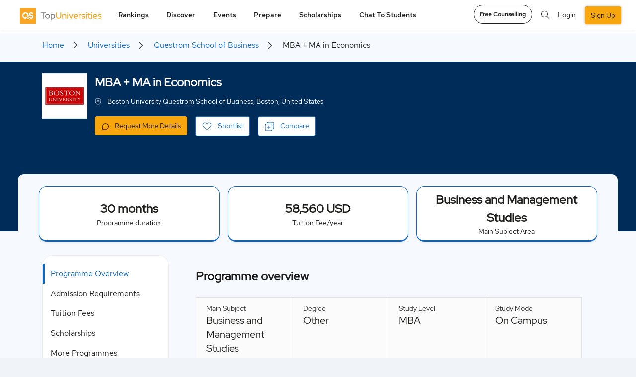

--- FILE ---
content_type: text/html; charset=UTF-8
request_url: https://www.topuniversities.com/universities/questrom-school-business/mba/mba-ma-economics
body_size: 31685
content:


  <!DOCTYPE html>
<html lang="en" dir="ltr" prefix="content: http://purl.org/rss/1.0/modules/content/  dc: http://purl.org/dc/terms/  foaf: http://xmlns.com/foaf/0.1/  og: http://ogp.me/ns#  rdfs: http://www.w3.org/2000/01/rdf-schema#  schema: http://schema.org/  sioc: http://rdfs.org/sioc/ns#  sioct: http://rdfs.org/sioc/types#  skos: http://www.w3.org/2004/02/skos/core#  xsd: http://www.w3.org/2001/XMLSchema# ">
<head attr='https://www.topuniversities.com/'>
<!-- AbTasty - DIG-130-->
<script type="text/javascript" src="https://try.abtasty.com/9adf3d0b991db423705748a5e31c6121.js"></script>


  <script>(function(w,d,s,l,i){w[l]=w[l]||[];w[l].push(

  {'gtm.start': new Date().getTime(),event:'gtm.js'}
  );var f=d.getElementsByTagName(s)[0],
  j=d.createElement(s),dl=l!='dataLayer'?'&l='+l:'';j.async=true;j.src=
  'https://www.googletagmanager.com/gtm.js?id='+i+dl;f.parentNode.insertBefore(j,f);
  })(window,document,'script','dataLayer','GTM-W4T4GS');</script>


  <!-- ADM Smart Pixel - QS TopUnis - topuniversities.com - 29.06.2018 - DO NOT MODIFY -->
  <script type="text/javascript">!function(a,e,d,m,t){a.adm={};a.adm.pixid=136038;var o=e.getElementsByTagName("head")[0],c=e.createElement("script");a.adm.json="https://ps.l.admedo.com/e3322918-86d6-46ae-b85a-9d5f02249f4c.json",a.adm.pixurl="https://pool.admedo.com",c.src="https://pj.l.admedo.com/admtracker.lib.min.js",c.async=!0,o.appendChild(c)}(window,document);</script>
  <noscript><img fetchpriority="low" loading="lazy" height="1" width="1" style="display:none" src="https://pool.admedo.com/pixel?id=136038&t=img" /></noscript>
  <!-- End of ADM Smart Pixel -->

  <!-- Facebook domain verification -->
  <meta name="facebook-domain-verification" content="jyed73etkbrc34h8gwtc8axnj2g5v3" />
  <!-- Facebook domain verification ends -->



  <!-- Preconnect -->
  <link rel="preconnect" href="//cdn.bannerflow.com" crossorigin>
  <link rel="preconnect" href="//embed.bannerflow.com" crossorigin>
  <link rel="preconnect" href="//fonts.googleapis.com" crossorigin>
  <link rel="preconnect" href="//c.bannerflow.net" crossorigin>
  <link rel="preconnect" href="//ajax.cloudflare.com" crossorigin>
  <link rel="preconnect" href="//cdnjs.cloudflare.com" crossorigin>
  <link rel="preconnect" href="//code.jquery.com" crossorigin>
  <link rel="preconnect" href="//static.cloudflareinsights.com" crossorigin>
  <link rel="preconnect" href="//cdn.jsdelivr.net" crossorigin>
  <link rel="preconnect" href="//kit.fontawesome.com" crossorigin>
  <link rel="preconnect" href="//static.addtoany.com" crossorigin>
  <link rel="preconnect" href="//dev-sso.qs.com" crossorigin>
  <link rel="preconnect" href="//www.googletagservices.com" crossorigin>
  <link rel="preconnect" href="//securepubads.g.doubleclick.net" crossorigin>
  <link rel="preconnect" href="//adservice.google.com" crossorigin>
  <link rel="preconnect" href="//tpc.googlesyndication.com" crossorigin>
  <link rel="preconnect" href="//ajax.googleapis.com" crossorigin>
  <link rel="preconnect" href="//www.googletagmanager.com" crossorigin>
  <link rel="preconnect" href="//ka-p.fontawesome.com" crossorigin>
  <link rel="preconnect" href="//bam.nr-data.net" crossorigin>
  <link rel="preconnect" href="//www.gstatic.com" crossorigin>
  <!-- End Preconnect -->
  <meta charset="utf-8" />
<meta name="description" content="Learn more about MBA + MA in Economics MBA Program By Questrom School of Business including the program fees, scholarships, scores and further course information" />
<link rel="canonical" href="https://www.topuniversities.com/universities/questrom-school-business/mba/mba-ma-economics" />
<link rel="shortlink" href="https://www.topuniversities.com/node/3292958" />
<meta property="og:site_name" content="Top Universities" />
<meta property="og:type" content="website" />
<meta property="og:url" content="https://www.topuniversities.com/universities/questrom-school-business/mba/mba-ma-economics" />
<meta property="og:title" content="MBA + MA in Economics" />
<meta property="og:description" content="Learn more about MBA + MA in Economics MBA Program By Questrom School of Business including the program fees, scholarships, scores and further course information" />
<meta name="twitter:card" content="summary" />
<meta name="twitter:description" content="Learn more about MBA + MA in Economics MBA Program By Questrom School of Business including the program fees, scholarships, scores and further course information" />
<meta name="twitter:site" content="@TopUnis" />
<meta name="twitter:title" content="MBA + MA in Economics" />
<meta name="Generator" content="Drupal 10 (https://www.drupal.org)" />
<meta name="MobileOptimized" content="width" />
<meta name="HandheldFriendly" content="true" />
<meta name="viewport" content="width=device-width, initial-scale=1.0" />
<style>div#sliding-popup, div#sliding-popup .eu-cookie-withdraw-banner, .eu-cookie-withdraw-tab {background: #f7a70d} div#sliding-popup.eu-cookie-withdraw-wrapper { background: transparent; } #sliding-popup h1, #sliding-popup h2, #sliding-popup h3, #sliding-popup p, #sliding-popup label, #sliding-popup div, .eu-cookie-compliance-more-button, .eu-cookie-compliance-secondary-button, .eu-cookie-withdraw-tab { color: #ffffff;} .eu-cookie-withdraw-tab { border-color: #ffffff;}</style>
<script type="application/ld+json">{
            "@context": "https://schema.org",
            "@type": "Course",
            "name": "Questrom School of Business",
            "description": "Learn more about MBA + MA in Economics   MBA Program By Questrom School of Business including the program fees, scholarships, scores and further course information",
            "publisher": {
              "@type": "Organization",
              "name": "CourseWebsite",
              "url": "https://www.topuniversities.com/universities/boston-university/questrom-school-business"
            },
            "provider": {
              "@type": "Organization",
              "name": "Questrom School of Business",
              "sameAs": "https://www.topuniversities.com/universities/boston-university/questrom-school-business"
            },
            "offers": [{
              "@type": "Offer",
              "category": "n/a"
             }],
            "hasCourseInstance": [{
              "@type": "CourseInstance",
              "courseMode": "Onsite",
              "courseSchedule": {
              "@type": "Schedule",
              "repeatCount": "",
              "repeatFrequency": "Monthly"
               }
            }]
          }</script>
<meta http-equiv="x-ua-compatible" content="ie=edge" />
<link rel="icon" href="/themes/custom/tu_d8/favicon.ico" type="image/vnd.microsoft.icon" />
<link rel="alternate" hreflang="en" href="https://www.topuniversities.com/universities/questrom-school-business/mba/mba-ma-economics" />
<script>window.a2a_config=window.a2a_config||{};a2a_config.callbacks=[];a2a_config.overlays=[];a2a_config.templates={};a2a_config.thanks = {
    postShare: false
};</script>

    <script type="text/javascript">
        // Initialize the google variables.
        var googletag = googletag || {};
        googletag.cmd = googletag.cmd || [];
        // Add a place to store the slot name variable.
        googletag.slots = googletag.slots || {};
        (function() {
          var useSSL = "https:" == document.location.protocol;
          var src = (useSSL ? 'https:' : 'http:') + '//www.googletagservices.com/tag/js/gpt.js';
          document.write('<scr' + 'ipt src="' + src + '"></scr' + 'ipt>');
        })();
    </script>
    <meta name="referrer" content="unsafe-url" />
    <meta name="viewport" content="width=device-width, initial-scale=1, maximum-scale=3.0" />
    <title>MBA + MA in Economics  MBA Programme By Questrom School of Business |TopUniversities </title>
    <link rel="stylesheet" media="all" href="/sites/default/files/css/css_pmu-VwaReNL_uG8yHYWLRuH3C38r7XmBNEZE1awWqIA.css?delta=0&amp;language=en&amp;theme=tu_d8&amp;include=[base64]" />
<link rel="stylesheet" media="all" href="https://cdnjs.cloudflare.com/ajax/libs/OwlCarousel2/2.3.4/assets/owl.carousel.css" />
<link rel="stylesheet" media="all" href="/sites/default/files/css/css_JWOjHFGM5Ck1myKisEmzkK4SIQjwoZrSWVhzIo3UYmQ.css?delta=2&amp;language=en&amp;theme=tu_d8&amp;include=[base64]" />
<link rel="stylesheet" media="all" href="/sites/default/files/css/css_3M0Y38K9QanRelu57zrVXt6AY_njG3xTKLodWilYqmo.css?delta=3&amp;language=en&amp;theme=tu_d8&amp;include=[base64]" />
<link rel="stylesheet" media="all" href="https://cdnjs.cloudflare.com/ajax/libs/bootstrap-v4-rtl/4.3.1-0/css/bootstrap.min.css" />
<link rel="stylesheet" media="all" href="/sites/default/files/css/css_o8dPtsv6GVJQis9OQdrrZFsn-61poImaeXK5_RC0ZsQ.css?delta=5&amp;language=en&amp;theme=tu_d8&amp;include=[base64]" />
<link rel="stylesheet" media="all" href="https://cdnjs.cloudflare.com/ajax/libs/semantic-ui/2.4.1/components/search.min.css" />
<link rel="stylesheet" media="all" href="https://code.jquery.com/ui/1.12.1/themes/base/jquery-ui.min.css" />
<link rel="stylesheet" media="all" href="/sites/default/files/css/css_bOQPoWnnOnJvGFbhcwCIOwjbHwuuts3OhLYRcAa2W_w.css?delta=8&amp;language=en&amp;theme=tu_d8&amp;include=[base64]" />
<link rel="stylesheet" media="all" href="https://cdnjs.cloudflare.com/ajax/libs/malihu-custom-scrollbar-plugin/3.1.5/jquery.mCustomScrollbar.css" />
<link rel="stylesheet" media="all" href="/sites/default/files/css/css_ubfIBRUXncQOjB30GsxMfZLWoIvJZ9DY0UBDivUGojo.css?delta=10&amp;language=en&amp;theme=tu_d8&amp;include=[base64]" />

      <script src="https://content.qs.com/sso/sso.min.js"></script>

        <meta name="google-site-verification" content="Gt4Ek9hCb6nf3m8WfbvskhuFcDIry9-i4Z_l1TB1_CY" />
        
        <script>
        document.addEventListener("DOMContentLoaded", function() {
  var lazyloadImages = document.querySelectorAll("img.lazy-image");
  var lazyloadThrottleTimeout;

  function lazyload () {
    if(lazyloadThrottleTimeout) {
      clearTimeout(lazyloadThrottleTimeout);
    }

    lazyloadThrottleTimeout = setTimeout(function() {
        var scrollTop = window.pageYOffset;
        lazyloadImages.forEach(function(img) {
            if(img.offsetTop < (window.innerHeight + scrollTop)) {
              if(!img.complete) {
                img.src = img.dataset.src;
              }
              img.classList.remove('lazy-image');
            }
        });
        if(lazyloadImages.length == 0) {
          document.removeEventListener("scroll", lazyload);
          window.removeEventListener("resize", lazyload);
          window.removeEventListener("orientationChange", lazyload);
        }
    }, 20);
  }

  document.addEventListener("scroll", lazyload);
  window.addEventListener("resize", lazyload);
  window.addEventListener("orientationChange", lazyload);
  window.addEventListener("DOMContentLoaded", lazyload);
});


  function BackgroundNode({node, loadedClassName}) {
  let src = node.getAttribute('data-background-image-url');
  let show = (onComplete) => {
    requestAnimationFrame(() => {
      node.style.backgroundImage = `url(${src})`
      node.classList.add(loadedClassName);
      onComplete();
    })
  }

  return {
    node,

    // onComplete is called after the image is done loading.
    load: (onComplete) => {
      let img = new Image();
      img.onload = show(onComplete);
      img.src = src;
    }
  }
}

let defaultOptions = {
  selector: '[data-background-image-url]',
  loadedClassName: 'loaded'
}

function BackgroundLazyLoader({selector, loadedClassName} = defaultOptions) {
  let nodes = [].slice.apply(document.querySelectorAll(selector))
    .map(node => new BackgroundNode({node, loadedClassName}));

  let callback = (entries, observer) => {
    entries.forEach(({target, isIntersecting}) => {
      if (!isIntersecting) {
        return;
      }

      let obj = nodes.find(it => it.node.isSameNode(target));

      if (obj) {
        obj.load(() => {
          // Unobserve the node:
          observer.unobserve(target);
          // Remove this node from our list:
          nodes = nodes.filter(n => !n.node.isSameNode(target));

          // If there are no remaining unloaded nodes,
          // disconnect the observer since we don't need it anymore.
          if (!nodes.length) {
            observer.disconnect();
          }
        });
      }
    })
  };

  let observer = new IntersectionObserver(callback);
  nodes.forEach(node => observer.observe(node.node));
};


document.addEventListener("DOMContentLoaded", function() {
  BackgroundLazyLoader()
});
</script>

<!--  Mixpanel SDK Integration -->
<script type="text/javascript">
  //const MIXPANEL_CUSTOM_LIB_URL = "http://mpfwprxy.topuniversities.com/lib.min.js";
  (function (f, b) { if (!b.__SV) { var e, g, i, h; window.mixpanel = b; b._i = []; b.init = function (e, f, c) { function g(a, d) { var b = d.split("."); 2 == b.length && ((a = a[b[0]]), (d = b[1])); a[d] = function () { a.push([d].concat(Array.prototype.slice.call(arguments, 0))); }; } var a = b; "undefined" !== typeof c ? (a = b[c] = []) : (c = "mixpanel"); a.people = a.people || []; a.toString = function (a) { var d = "mixpanel"; "mixpanel" !== c && (d += "." + c); a || (d += " (stub)"); return d; }; a.people.toString = function () { return a.toString(1) + ".people (stub)"; }; i = "disable time_event track track_pageview track_links track_forms track_with_groups add_group set_group remove_group register register_once alias unregister identify name_tag set_config reset opt_in_tracking opt_out_tracking has_opted_in_tracking has_opted_out_tracking clear_opt_in_out_tracking start_batch_senders people.set people.set_once people.unset people.increment people.append people.union people.track_charge people.clear_charges people.delete_user people.remove".split( " "); for (h = 0; h < i.length; h++) g(a, i[h]); var j = "set set_once union unset remove delete".split(" "); a.get_group = function () { function b(c) { d[c] = function () { call2_args = arguments; call2 = [c].concat(Array.prototype.slice.call(call2_args, 0)); a.push([e, call2]); }; } for ( var d = {}, e = ["get_group"].concat( Array.prototype.slice.call(arguments, 0)), c = 0; c < j.length; c++) b(j[c]); return d; }; b._i.push([e, f, c]); }; b.__SV = 1.2; e = f.createElement("script"); e.type = "text/javascript"; e.async = !0; e.src = "undefined" !== typeof MIXPANEL_CUSTOM_LIB_URL ? MIXPANEL_CUSTOM_LIB_URL : "file:" === f.location.protocol && "//cdn.mxpnl.com/libs/mixpanel-2-latest.min.js".match(/^\/\//) ? "https://cdn.mxpnl.com/libs/mixpanel-2-latest.min.js" : "//cdn.mxpnl.com/libs/mixpanel-2-latest.min.js"; g = f.getElementsByTagName("script")[0]; g.parentNode.insertBefore(e, g); } })(document, window.mixpanel || []);

  // Init mixpanel with required configurations
  document.addEventListener("DOMContentLoaded", function() {
    mixpanel.init('97b5852b52a7f69155826eee6cdf165e', {
      //api_host: 'https://mpfwprxy.topuniversities.com',
      record_sessions_percent: 100,
      record_heatmap_data: true,
      record_mask_text_selector: '',
      debug: true,
      autocapture: {
          pageview: 'full-url',
          click: true,
          input: false,
          scroll: true,
          scroll_depth_percent_checkpoints: [10, 25, 50, 75, 100],
          submit: true,
          capture_text_content: true,
          maskTextSelector: ':not(.unmask-text)',
      },
    });
  });
</script>

</head>
 
 
<body class="section-universities _new_profile not-logged-in path-node node--type-programs lang-en unmask-text topuniversities">

<noscript><iframe src="https://www.googletagmanager.com/ns.html?id=GTM-W4T4GS"
height="0" width="0" style="display:none;visibility:hidden"></iframe></noscript>


  <div class="dialog-off-canvas-main-canvas" data-off-canvas-main-canvas>
    



<div id="page-wrapper">
  <div id="page">

        <header class="header">
       
<div class="top_menu">
  <div class="container">
            <div class="qs_logo tu">
          <a href="/" aria-label="logo" class="hide-in-ipad"><img fetchpriority="high" loading="lazy" src="/themes/custom/tu_d8/tu-new-logo.svg" alt="tu logo" width="187" height="34"></a>
          <a href="/" aria-label="logo" class="show-in-ipad"><img fetchpriority="high" loading="lazy" src="/themes/custom/tu_d8/tu-new-logo.svg" alt="tu logo" width="187" height="34"></a>
            <ul class="top_right_menu d-block d-sm-none top_right_menu_mobile">
        <li class="_mobile-div">
          <a href="#" class="top_search_toggle" data-toggle="modal" data-target="#top_search" aria-label="search"><i class="fal fa-search"></i></a>
        </li>
                  <li class=" _mobile-div">
            <!-- <a class="nav-link reg-log-popup crm_top_nav" href="/signin?nid=''&redirect_path=/universities/questrom-school-business/mba/mba-ma-economics" id="user_login"> -->
            <a href="/signin"aria-label="signin" class="webform-dialog button nav-link reg-log-popup crm_top_nav" data-dialog-options="{'width':400,'height':400}" id="user_login">
               <img fetchpriority="high" loading="lazy" src="/themes/custom/tu_d8/images/user.svg" class="_user-image" height="20" width="20" alt="User Icon">
            </a>
          </li>
                <li class="_mobile-div">
          <a href="#top_menu" aria-label="toggler" class="menu_togle" onclick="Drupal.behaviors.tu_d8.menutoggle(this)">
           <img src="/themes/custom/tu_d8/bar-chart.svg" />
            <i class="fal fa-times"></i>
          </a>
        </li>
      </ul>
    </div>
                  <nav id="top_menu" class="tu">
        <ul class="d-none d-sm-block tu hide-in-ipad">
          <li class="rankings">
        <a href="#" onclick="return false;">Rankings</a>
        <ul class="rankings">
          <section class="d-block d-xl-none">Rankings</section>
                                    <li><a href="/university-rankings">Rankings Overview</a>
                        </li>
                                    <li><a href="/world-university-rankings">QS World University Rankings</a>
                        </li>
                                    <li><a href="/subject-rankings">QS World University Rankings by Subject</a>
                        </li>
                                    <li><a href="/sustainability-rankings">QS Sustainability Rankings</a>
                        </li>
                                    <li><a href="/regional-rankings">QS University Rankings by Region</a>
                        </li>
                                    <li><a href="/city-rankings">QS Best Student Cities</a>
                        </li>
                                    <li><a href="/mba-rankings">QS Global MBA Rankings</a>
                        </li>
                                    <li><a href="/business-masters-rankings">QS Business Masters Rankings</a>
                        </li>
                                    <li><a href="/international-trade-rankings">QS International Trade Rankings</a>
                        </li>
                                    <li><a href="/qs-stars/home">QS Stars Rating System</a>
                        </li>
                                    <li><a href="https://www.igauge.in/ratings">QS IGAUGE Rating System</a>
                        </li>
                  </ul>
      </li>
          <li class="discover">
        <a href="#" onclick="return false;">Discover</a>
        <ul class="discover">
          <section class="d-block d-xl-none">Discover</section>
                                    <li><a href="/find-your-university">Course Matching Tool</a>
                        </li>
                                    <li><a href="/universities">University Search</a>
                        </li>
                                    <li><a href="/programs">Program Search</a>
                        </li>
                                    <li><a href="/courses">Subject Guides</a>
                        </li>
                                    <li><a href="/where-to-study/home">Study Destination Guides</a>
                        </li>
                                    <li><a href="/student-info/careers-advice">Careers Advice</a>
                        </li>
                                    <li><a href="/student-info/videos">Community</a>
                        </li>
                  </ul>
      </li>
          <li class="events">
        <a href="#" onclick="return false;">Events</a>
        <ul class="events">
          <section class="d-block d-xl-none">Events</section>
                                    <li><a href="/events#qs-event-master">QS Master&#039;s Events</a>
                        </li>
                                    <li><a href="/events/india#qs-event-master">QS Master&#039;s Events in India</a>
                        </li>
                                    <li><a href="/events/europe#qs-event-master">QS Master&#039;s Events in Europe</a>
                        </li>
                                    <li><a href="/events/asia#qs-event-master">QS Master&#039;s Events in Asia</a>
                        </li>
                                    <li><a href="/events/middle-east-africa#qs-event-master">QS Master&#039;s Events in Middle East and Africa </a>
                        </li>
                                    <li><a href="/events/north-america#qs-event-master">QS Master&#039;s Events in North America</a>
                        </li>
                                    <li><a href="/events/latin-america#qs-event-master">QS Master&#039;s Events in Latin America</a>
                        </li>
                                    <li><a href="/events#qs-event-mba">QS MBA Events</a>
                        </li>
                                    <li><a href="/events/india#qs-event-mba">QS MBA Events in India</a>
                        </li>
                                    <li><a href="/events/europe#qs-event-mba">QS MBA Events in Europe</a>
                        </li>
                                    <li><a href="/events/asia#qs-event-mba">QS MBA Events in Asia</a>
                        </li>
                                    <li><a href="/events/middle-east-africa#qs-event-mba">QS MBA Events in Middle East and Africa</a>
                        </li>
                                    <li><a href="/events/north-america#qs-event-mba">QS MBA Events in North America</a>
                        </li>
                                    <li><a href="/events/latin-america#qs-event-mba">QS MBA Events in Latin America</a>
                        </li>
                  </ul>
      </li>
          <li class="prepare">
        <a href="#" onclick="return false;">Prepare</a>
        <ul class="prepare">
          <section class="d-block d-xl-none">Prepare</section>
                                    <li><a href="/find-your-university">Course Matching Tool</a>
                        </li>
                                    <li><a href="https://qs.topuniversities.com/student-apply-support">Admission Support</a>
                        </li>
                                    <li><a href="/student-info/student-finance">Student Finance</a>
                        </li>
                                    <li><a href="/student-info">QS Student Guides</a>
                        </li>
                                    <li><a href="https://www.topuniversities.com/student-info/english-language-tests-university-admission">English Language Tests</a>
                        </li>
                  </ul>
      </li>
          <li class="scholarships">
        <a href="#" onclick="return false;">Scholarships</a>
        <ul class="scholarships">
          <section class="d-block d-xl-none">Scholarships</section>
                                    <li><a href="/scholarships">Scholarships</a>
                        </li>
                  </ul>
      </li>
          <li class="chat-to-students">
        <a href="#" onclick="return false;">Chat to students</a>
        <ul class="chat-to-students">
          <section class="d-block d-xl-none">Chat to students</section>
                                    <li><a href="/chat-to-students">Chat To Students</a>
                        </li>
                  </ul>
      </li>
      </ul>

<div class="login_section d-block d-sm-none">
 
  <ul>
    <li class="nav-item">
      <a href="/signup?nid=''&redirect_path=/universities/questrom-school-business/mba/mba-ma-economics" class="webform-dialog button nav-link btn-green reg-log-popup crm_top_nav" id="user_register">SIGN UP</a>
    </li>
      <li class="nav-item">
        <a href="/signin" class="webform-dialog button nav-link reg-log-popup crm_top_nav" id="user_login">LOGIN</a>
      </li>

  </ul>


</div>


    <ul class="accordion d-block mobile-menu-js  manage-height-in-ipad">
              <li class="rankings menu-border-ipad" onclick="Drupal.behaviors.tu_d8.menutogglelilist(this);">
          <section class="header">Rankings <span class="right-arrow-updown"><img src="/themes/custom/tu_d8/down.svg" /></span></section>
          <div class="content">
          <ul class="rankings">

                                          <li><a href="/university-rankings">Rankings Overview</a>
              
                            </li>

                                          <li><a href="/world-university-rankings">QS World University Rankings</a>
              
                            </li>

                                          <li><a href="/subject-rankings">QS World University Rankings by Subject</a>
              
                            </li>

                                          <li><a href="/sustainability-rankings">QS Sustainability Rankings</a>
              
                            </li>

                                          <li><a href="/regional-rankings">QS University Rankings by Region</a>
              
                            </li>

                                          <li><a href="/city-rankings">QS Best Student Cities</a>
              
                            </li>

                                          <li><a href="/mba-rankings">QS Global MBA Rankings</a>
              
                            </li>

                                          <li><a href="/business-masters-rankings">QS Business Masters Rankings</a>
              
                            </li>

                                          <li><a href="/international-trade-rankings">QS International Trade Rankings</a>
              
                            </li>

                                          <li><a href="/qs-stars/home">QS Stars Rating System</a>
              
                            </li>

                                          <li><a href="https://www.igauge.in/ratings">QS IGAUGE Rating System</a>
              
                            </li>

                      </ul>
        </div>
        </li>


              <li class="discover menu-border-ipad" onclick="Drupal.behaviors.tu_d8.menutogglelilist(this);">
          <section class="header">Discover <span class="right-arrow-updown"><img src="/themes/custom/tu_d8/down.svg" /></span></section>
          <div class="content">
          <ul class="discover">

                                          <li><a href="/find-your-university">Course Matching Tool</a>
              
                            </li>

                                          <li><a href="/universities">University Search</a>
              
                            </li>

                                          <li><a href="/programs">Program Search</a>
              
                            </li>

                                          <li><a href="/courses">Subject Guides</a>
              
                            </li>

                                          <li><a href="/where-to-study/home">Study Destination Guides</a>
              
                            </li>

                                          <li><a href="/student-info/careers-advice">Careers Advice</a>
              
                            </li>

                                          <li><a href="/student-info/videos">Community</a>
              
                            </li>

                      </ul>
        </div>
        </li>


              <li class="events menu-border-ipad" onclick="Drupal.behaviors.tu_d8.menutogglelilist(this);">
          <section class="header">Events <span class="right-arrow-updown"><img src="/themes/custom/tu_d8/down.svg" /></span></section>
          <div class="content">
          <ul class="events">

                                          <li><a href="/events#qs-event-master">QS Master&#039;s Events</a>
              
                            </li>

                                          <li><a href="/events/india#qs-event-master">QS Master&#039;s Events in India</a>
              
                            </li>

                                          <li><a href="/events/europe#qs-event-master">QS Master&#039;s Events in Europe</a>
              
                            </li>

                                          <li><a href="/events/asia#qs-event-master">QS Master&#039;s Events in Asia</a>
              
                            </li>

                                          <li><a href="/events/middle-east-africa#qs-event-master">QS Master&#039;s Events in Middle East and Africa </a>
              
                            </li>

                                          <li><a href="/events/north-america#qs-event-master">QS Master&#039;s Events in North America</a>
              
                            </li>

                                          <li><a href="/events/latin-america#qs-event-master">QS Master&#039;s Events in Latin America</a>
              
                            </li>

                                          <li><a href="/events#qs-event-mba">QS MBA Events</a>
              
                            </li>

                                          <li><a href="/events/india#qs-event-mba">QS MBA Events in India</a>
              
                            </li>

                                          <li><a href="/events/europe#qs-event-mba">QS MBA Events in Europe</a>
              
                            </li>

                                          <li><a href="/events/asia#qs-event-mba">QS MBA Events in Asia</a>
              
                            </li>

                                          <li><a href="/events/middle-east-africa#qs-event-mba">QS MBA Events in Middle East and Africa</a>
              
                            </li>

                                          <li><a href="/events/north-america#qs-event-mba">QS MBA Events in North America</a>
              
                            </li>

                                          <li><a href="/events/latin-america#qs-event-mba">QS MBA Events in Latin America</a>
              
                            </li>

                      </ul>
        </div>
        </li>


              <li class="prepare menu-border-ipad" onclick="Drupal.behaviors.tu_d8.menutogglelilist(this);">
          <section class="header">Prepare <span class="right-arrow-updown"><img src="/themes/custom/tu_d8/down.svg" /></span></section>
          <div class="content">
          <ul class="prepare">

                                          <li><a href="/find-your-university">Course Matching Tool</a>
              
                            </li>

                                          <li><a href="https://qs.topuniversities.com/student-apply-support">Admission Support</a>
              
                            </li>

                                          <li><a href="/student-info/student-finance">Student Finance</a>
              
                            </li>

                                          <li><a href="/student-info">QS Student Guides</a>
              
                            </li>

                                          <li><a href="https://www.topuniversities.com/student-info/english-language-tests-university-admission">English Language Tests</a>
              
                            </li>

                      </ul>
        </div>
        </li>


              <li class="scholarships menu-border-ipad" onclick="Drupal.behaviors.tu_d8.menutogglelilist(this);">
          <section class="header">Scholarships <span class="right-arrow-updown"><img src="/themes/custom/tu_d8/down.svg" /></span></section>
          <div class="content">
          <ul class="scholarships">

                                          <li><a href="/scholarships">Scholarships</a>
              
                            </li>

                      </ul>
        </div>
        </li>


              <li class="chat-to-students menu-border-ipad" onclick="Drupal.behaviors.tu_d8.menutogglelilist(this);">
          <section class="header">Chat to students <span class="right-arrow-updown"><img src="/themes/custom/tu_d8/down.svg" /></span></section>
          <div class="content">
          <ul class="chat-to-students">

                                          <li><a href="/chat-to-students">Chat To Students</a>
              
                            </li>

                      </ul>
        </div>
        </li>


      
          </ul>
          <span class="d-block d-sm-none mobile-menu-js ">
        <a class="btn btn-white btn-round mb-btn-round" href="https://qs.topuniversities.com/qs-student-apply-support?utm_source=toprightCTA&utm_medium=TU&utm_id=QSSA">Free Counselling</a>
      </span>
    
    </nav>
    <div class="icon_menu d-md-block d-sm-none">
      <ul class="top_right_menu">
        <li class="language_change">
          <div class="dropdown">
            <button class="dropdown-toggle" type="button" id="dropdownMenu2" data-toggle="dropdown" aria-haspopup="true" aria-expanded="false">
              EN
            </button>
            <div class="dropdown-menu lang_dropdown_menu dropdown-menu-right dropdownMenu2" aria-labelledby="dropdownMenu2">
              <a class="dropdown-item" href="#" aria-label="action">Action</a>
              <a class="dropdown-item" href="#" aria-label="another">Another action</a>
            </div>
          </div>
        </li>
                  <li class="nav-item">
            <a class="btn btn-white btn-round" aria-label="counselling" href="https://qs.topuniversities.com/qs-student-apply-support?utm_source=toprightCTA&utm_medium=TU&utm_id=QSSA">Free Counselling</a>
          </li>
                <li class="nav-item nav-search"><a href="#" class="top_search_toggle" data-toggle="modal" data-target="#top_search"><i class="fal fa-search"></i></a></li>
                  
          <li class="nav-item">
            <!-- <a class="nav-link reg-log-popup crm_top_nav" href="/signin?nid=''&redirect_path=/universities/questrom-school-business/mba/mba-ma-economics">LOGIN</a> -->
            <a href="/signin" class="webform-dialog button nav-link reg-log-popup crm_top_nav" id="user_login">Login</a>
          </li>
          <li class="nav-item">
            <!-- <a class="nav-link btn-green reg-log-popup crm_top_nav" href="/signup?nid=''&redirect_path=/universities/questrom-school-business/mba/mba-ma-economics">SIGN UP</a> -->
            <a href="/signup" class="webform-dialog button nav-link btn-green reg-log-popup crm_top_nav" id="user_register">Sign Up</a>
          </li>
        
        <li class="nav-item show-in-ipad show-1200px">
          <a href="javascript:void(0)" class="open-ipad-sidebar open-ipad-sidebar-js" onclick="Drupal.behaviors.tu_d8.menutoggle(this)">
            <img src="/themes/custom/tu_d8/bar-chart.svg" class="open-now" />
            <img src="/themes/custom/tu_d8/close.svg" class="close-now" />
          </a>
        </li>

      </ul>
    </div>
  </div>
</div>
<!-- Modal -->
<div class="global_search modal fade" id="top_search" tabindex="-1" aria-hidden="true">
  <div class="modal-dialog">
    <div class="modal-content">
        <div class="overlay_search">
          <div class="container">
            <div class="search_field">
              <div class="SearchBox"><i class="fal fa-search"></i></div>
              <a href="/search" class="close_overlay" data-dismiss="modal" aria-label="Close"><i class="fal fa-times"></i></a>
            </div>
          </div>
        </div>
        <div class="container">
          <div class="results">
            <ul class="search_region">
              <li class="programs_search_res"></li>
              <li class="universities_search_res"></li>
              <li class="events_search_res"></li>
              <li class="rankings_search_res"></li>
              <li class="articles_search_res"></li>
              <li class="videos_search_res"></li>
            </ul>
          </div>
          <div class="no_results"></div>
          <div class="suggestions"></div>
        </div>
    </div>
  </div>
</div>

  <div id="success-message" class="success-message" style="display: none; margin-top: 20px;">
    <img class="success_img" fetchpriority="high" loading="lazy" src="/themes/custom/tu_d8/images/success_icon.png" alt="success icon"/>
    <div class="thank_msg"> <h4>Thanks for sending your response.</h4>
      <p>Your input will help us improve your experience.</p>
    </div>
    <button class="close-notification" aria-label="Close"><img src="/themes/custom/tu_d8/images/close_icon.png" alt="close icon"/></button>
  </div>
<div class="success_survey_popup text-center d-none">
  <div class="modal fade" id="success_survey" tabindex="-1" role="dialog" aria-labelledby="exampleModalLabel" aria-hidden="true">
  <div class="modal-dialog" role="document">
    <div class="modal-content">
      <div class="modal-header">
        <img fetchpriority="high" src="/themes/custom/tu_d8/images/close-icon-button.png" class="close" data-dismiss="modal" aria-label="Close" alt="close icon">
        
      </div>
      <div class="modal-body">
        <img fetchpriority="high" loading="lazy" src="/themes/custom/tu_d8/images/Success_img.gif" alt="success"/>
        <h4>Thanks for sending your response.</h4>
                <p><span>Your input will help us improve your experience.</span>You can close this popup to continue using the website or choose an option below to register in or login.</p>
              </div>
     
         <div class="modal-footer">
                    <button type="button" class="survey-button">Register</button>
          <!--<a href="/signup" class="webform-dialog button survey-button" data-dialog-options="{'width':400,'height':400}">Register</a>-->
          <p>Already have an account?
            <!-- <a href="/signin?nid= &redirect_path=/universities/questrom-school-business/mba/mba-ma-economics">Sign in</a> -->
            <a href="/signin" class="button" onclick="jQuery('#success_survey').modal('hide');" data-dialog-options="{'width':400,'height':400}">Sign in</a>
          </p>
                  </div>
    </div>
  </div>
</div>
</div>
        <div class="sticky_menu sticky_menu_profile_page d-none">
          <div class="container">
            <nav class="sticky_profile_menu">

            </nav>
            <div class="sticky_icon_menu">
              <ul>
                  <li>
                    <a href="">
                      <i class="fa fa-download"></i>
                    </a>
                  </li>
              </ul>
            </div>
          </div>
        </div>
    </header>
            <div id="main-wrapper" class="layout-main-wrapper clearfix">
              <div class="highlighted">
          <aside class="section clearfix" role="complementary">
              <section class="region region-highlighted">
    <div data-drupal-messages-fallback class="hidden"></div>
<div class="block block-qs-coming-soon-alert block-qscomingsoon">
  
    
      <div class="content">
      
    </div>
  </div>

  </section>

          </aside>
        </div>
                    <div id="main" class="">
          <main >
            <section class="section">
              <a href="/main-content" id="main-content" tabindex="-1" aria-label="main"></a>
              <div class="container">
                  <section class="region region-content">
    <div id="block-tubreadcrumbs" class="block block-qs-breadcrumbs block-tu-breadcrumbs">
  
    
      <div class="content">
       <div id="breadcrumbs" class="_qs_breadcrumb">
           
        <a href="/" class="level-1 first">Home</a> <span class="arrow"></span>
            
        <a href="/universities" class="level-2">Universities</a> <span class="arrow"></span>
            
        <a href="/universities/boston-university/questrom-school-business" class="level-3">Questrom School of Business</a> <span class="arrow"></span>
            <span class="current" autofocus>MBA + MA in Economics</span>    
  </div>

    </div>
  </div>



<section class="commenting-on-qna">
	<div id="block-tu-d8-content" class="block block-system block-system-main-block">
  
    
      <div class="content">
      

<article data-history-node-id="3292958" about="/universities/questrom-school-business/mba/mba-ma-economics" class="node node--type-programs node--view-mode-basic-profile-leads clearfix">  
  <div class="node__content clearfix">
      <div class="layout layout--onecol">
    <div  class="layout__region layout__region--content">
      <div class="block block-qs-uni-prog-directory block-qs-program2">
  
    
      <div class="content">
      
  



  



<section class="profile-header-univ" style="background-image:linear-gradient(rgba(0, 0, 0, 0), rgba(0, 0, 0, 0.7)), url(/themes/custom/tu_d8/images/uniprofile/banner.jpg);">
  <div class="container">
      <div class="row">
        <div class="col-lg-12">
          <div class="univ-logo-n-name ">
                                        <img fetchpriority="low" loading="lazy" class="pro-logo logo-uni" src="https://www.topuniversities.com/sites/default/files/school-of-management-boston-university_14153_medium.jpg" alt="Questrom School of Business Logo">
            
                                                <h1 class="text-white">MBA + MA in Economics</h1>
                            
            <div class="uni-location text-white">
                                  <a href="javascript:void(0)" class="_dropdownshowhover _dropdownshowhover_js" onclick="Drupal.behaviors.tu_d8.getmarkerposition(this);">
                    <img fetchpriority="low" loading="lazy" src="/themes/custom/tu_d8/images/uniprofile/location.svg" class="logo-location" alt="Location" width="13" height="16" />
                                          <h2 class="hero-campus-heading">Boston University Questrom School of Business, Boston, United States</h2>
                                                          </a>
                            </div>

                         <div class="univ-ctas">
                                                     <span class="knowMore crm_uni_know_more knowmore_datalayer_js">
                      <a href="/signup?nid=3292958&button_type=know_more"
                        class="act nav-link reg-log-popup yellow-anchor"
                        >
                                                <img fetchpriority="low" loading="lazy" style="width:15px"
                            src="/themes/custom/tu_d8/images/uniprofile/think.svg"
                            alt="Know More"/>
                                                <span class="cta-text">Request More Details</span>
                      </a>
                    </span>

                                  
                                                                      <a href="/signup?nid=3292958" class="white-blue-brand atsPopF1 crm_uni_shortlist _shortlist_nid_3292958" onclick="Drupal.behaviors.tu_d8._adduniversityShortlist(this, 3292958, 'program')">
                      <img fetchpriority="low" loading="lazy" src="/themes/custom/tu_d8/images/uniprofile/heart.svg"  class="inactive-img" alt="Shortlist" />
                      <img fetchpriority="low" loading="lazy" src="/themes/custom/tu_d8/images/uniprofile/shortlist_filled.svg"  class="active-img" alt="Shortlist" /> <span class="_addShortText">Shortlist</span>
                    </a>
                                                      <button class="white-blue-brand _globCompUniv_js new-profile-compare-cta compare_ids _globCompProg_js _globcompare_programCookie_js_3292958" onclick="Drupal.behaviors.tu_d8._addprogramCompare(this, 3292958)">
                    <img fetchpriority="low" loading="lazy" src="/themes/custom/tu_d8/images/uniprofile/compare.svg" class="inactive-img" alt="Compare"/>
                    <img fetchpriority="low" loading="lazy" src="/themes/custom/tu_d8/images/uniprofile/compare_filled.svg" class="active-img" alt="Compare"/>
                    <span class="_addShortText">Compare</span>
                  </button>
              </div>

          </div>
          <div id="v3-profile-boxes">
            <div class="block block-qs-profiles block-profile-2-anchoring-block">
              <div class="content">
                <section class="badge-section">
                  <div class="container badge-div">
                                                                                                                        <div class="single-badge click_badge_scroll" data-href="studStaff_Tab">
                        <img fetchpriority="low" loading="lazy" src="/themes/custom/tu_d8/images/uniprofile/duration.svg" alt="Programme Duration"/>
                        <div class="badge-description">
                          <h3>30 months<span class="single-badge-title">Programme duration</span></h3>
                        </div>
                      </div>
                                                                                                                                            <div class="single-badge click_badge_scroll" data-href="expenses_Tab">
                        <img fetchpriority="low" loading="lazy" src="/themes/custom/tu_d8/images/uniprofile/tuitionfee.svg" alt="Tuitionfee"/>
                        <div class="badge-description">
                          <h3>58,560 USD<span class="single-badge-title">Tuition Fee/year</span></h3>
                        </div>
                      </div>
                                                                                                                                                                                                                                                                    <div class="single-badge click_badge_scroll" data-href="p2-overview">
                        <img fetchpriority="low" loading="lazy" src="/themes/custom/tu_d8/images/uniprofile/subject_icon.svg" alt="Main Subject Area"/>
                        <div class="badge-description">
                          <h3>Business and Management Studies<span class="single-badge-title">Main Subject Area</span></h3>
                        </div>
                      </div>
                                                        </div>
                </section>
              </div>
            </div>
            </div>
        </div>
      </div>
  </div>
  <div class="desk-sticky-cta d-none d-lg-block"></div>
</section>

<div class="container desk-sticky-cta d-none d-lg-block">
      <div class="univ-ctas">
              <a href="" target="_blank ext" class="yellow-anchor">
          <img fetchpriority="low" loading="lazy" src="/themes/custom/tu_d8/images/uniprofile/link.svg" alt="Compare"/>
          
        </a>
                              <a href="/signup?nid=296197" class="white-blue-brand  atsPopF1 crm_uni_shortlist" onclick="Drupal.behaviors.tu_d8._adduniversityShortlist(this, 296197, 'program')">
            <img fetchpriority="low" loading="lazy" src="/themes/custom/tu_d8/images/uniprofile/heart.svg"  class="inactive-img"  alt="Shortlist"/>
            <img fetchpriority="low" loading="lazy" src="/themes/custom/tu_d8/images/uniprofile/shortlist_filled.svg"  class="active-img" alt="shortlist"/> <span class="_addShortText">Shortlist</span>
          </a>
        
        <button class="white-blue-brand _globCompUniv_js new-profile-compare-cta _globcompare_universityCookie_js_296197" onclick="Drupal.behaviors.tu_d8._adduniversityCompare(this, 296197)">
          <img fetchpriority="low" loading="lazy" src="/themes/custom/tu_d8/images/uniprofile/compare.svg" class="inactive-img" alt="Compare"/>
          <img fetchpriority="low" loading="lazy" src="/themes/custom/tu_d8/images/uniprofile/compare_filled.svg" class="active-img" alt="Compare"/>
          <span class="_addShortText">Compare</span>
        </button>
          </div>
  </div>

<div class="mobile-cta-yellow d-lg-none">
            <div class="univ-ctas">
        <a href="" target="_blank ext" class="yellow-anchor">
          <img fetchpriority="low" loading="lazy" src="/themes/custom/tu_d8/images/uniprofile/link.svg" alt="University CTA"/>
        </a>
      </div>
      </div>

    </div>
  </div>

    </div>
  </div>
  <div class="layout qs-layout--twocol-section-25-75 qs-layout--twocol-section-25-75--25-75">
    <div class="row">
              <div  class="layout__region layout__region--first col-lg-3">
          <nav role="navigation" aria-labelledby="-menu" class="block block-menu navigation menu--programs2-menu">
            
  <h2 class="sr-only" id="-menu">Programs2 Menu</h2>
  

        
              <ul class="clearfix nav">
                    <li class="nav-item">
                <a href="#p2-overview" class="nav-link">Programme Overview</a>
              </li>
                <li class="nav-item">
                <a href="#p2-university-information" class="nav-link">Admission Requirements</a>
              </li>
                <li class="nav-item">
                <a href="#p2-tuition-fee-and-scholarships" class="nav-link">Tuition Fees</a>
              </li>
                <li class="nav-item">
                <a href="#p2-scholarships" class="nav-link">Scholarships</a>
              </li>
                <li class="nav-item">
                <a href="#p2-programs" class="nav-link">More Programmes</a>
              </li>
        </ul>
  


  </nav>

        </div>
      
              <div  class="layout__region layout__region--second col-lg-9">
          <div class="block block-qs-profiles block-overview-program2">
  
    
      <div class="content">
      

<div class="block profile-about-section" id="p2-overview">
      <div class="block about_section d-block d-md-none">
      <div class="card-content">
        <h2 class="univ-block-heading" id="about-block-heading">Programme overview</h2>
                  <div class="prog-view-highli-parent">
                          <div class="prog-view-highli">
                <h3>Main Subject</h3>
                <p>Business and Management Studies</p>
              </div>
                          <div class="prog-view-highli">
                <h3>Degree</h3>
                <p>Other</p>
              </div>
                          <div class="prog-view-highli">
                <h3>Study Level</h3>
                <p>MBA</p>
              </div>
                          <div class="prog-view-highli">
                <h3>Study Mode</h3>
                <p>On Campus</p>
              </div>
                      </div>
                <div class="textsection abt-overview-read">
           BU's Economics program is cited by the Journal of Economic Perspectives as one of the top 10 economics departments in North America. It offers the chance to learn from distinguished faculty and interact with a vibrant international student body. Graduates of the  <b>MBA+MA in Economics</b>  joint degree program go on to a variety of careers including investment banking, management, strategy, consulting, quantitative analysis, Third World development, environmental policy, and public sector work.  <br>  Following acceptance into the joint program, candidates normally register for two semesters in Questrom, followed by three semesters cross-registered in both GRS and Questrom. Students must successfully complete a minimum of 40 full-time credits (32 part-time) at Questrom and 24 credits in the Department of Economics; the other 16 credits may be taken at Questrom, the Department of Economics, or, with prior approval, elsewhere in the University.  <br>  Obtaining the two degrees separately would normally require six semesters in residence, but through careful course selection and elimination of overlapping courses, full-time students may earn this value joint degree in only five, or two and a half years. 
        </div>
      </div>
    </div>
        <div class="block about_section d-none d-md-block">
      <div class="card-content">
        <h2 class="univ-block-heading">Programme overview</h2>
                        
        
        <div class="prog-view-highli-parent w-33">
                                    <div class="prog-view-highli">
                <h3>Main Subject</h3>
                <p>Business and Management Studies</p>
              </div>
                                                <div class="prog-view-highli">
                <h3>Degree</h3>
                <p>Other</p>
              </div>
                                                <div class="prog-view-highli">
                <h3>Study Level</h3>
                <p>MBA</p>
              </div>
                                                <div class="prog-view-highli">
                <h3>Study Mode</h3>
                <p>On Campus</p>
              </div>
                              </div>
              <div class="textsection abt-overview-read">
           BU's Economics program is cited by the Journal of Economic Perspectives as one of the top 10 economics departments in North America. It offers the chance to learn from distinguished faculty and interact with a vibrant international student body. Graduates of the  <b>MBA+MA in Economics</b>  joint degree program go on to a variety of careers including investment banking, management, strategy, consulting, quantitative analysis, Third World development, environmental policy, and public sector work.  <br>  Following acceptance into the joint program, candidates normally register for two semesters in Questrom, followed by three semesters cross-registered in both GRS and Questrom. Students must successfully complete a minimum of 40 full-time credits (32 part-time) at Questrom and 24 credits in the Department of Economics; the other 16 credits may be taken at Questrom, the Department of Economics, or, with prior approval, elsewhere in the University.  <br>  Obtaining the two degrees separately would normally require six semesters in residence, but through careful course selection and elimination of overlapping courses, full-time students may earn this value joint degree in only five, or two and a half years. 
        </div>
      </div>
    </div>
  </div>
    </div>
  </div>
<div class="block block-qs-profiles block-admission-requirements-program2">
  
    
      <div class="content">
      


<div class="block profile-about-section" id="p2-university-information">
  
          <h4 class="univ-block-heading">Admission Requirements</h4>
    
    <div class="accordion" id="accordionExample">
              <div class="accordion-item">
          <h2 class="accordion-header" id="headingExamScores">
            <button class="accordion-button" type="button" data-toggle="collapse" data-target="#collapseExamScores" aria-expanded="true" aria-controls="collapseExamScores">
              Exam Scores
            </button>
          </h2>
          <div id="collapseExamScores" class="accordion-collapse collapse show" aria-labelledby="scores" data-parent="#accordionExample">
            <div class="accordion-body admission_inner">
                                                <div class="univ-section">
                    <div class="univ-section-inner">
                      <div class="univ-section-entries">
                                                  <div class="univ-entry">
                          <label class="univ-entry-label">Bachelor GPA</label>
                          <div class="univ-entry-value">3+</div>
                          </div>
                                                  <div class="univ-entry">
                          <label class="univ-entry-label">IELTS</label>
                          <div class="univ-entry-value">6.5+</div>
                          </div>
                                                  <div class="univ-entry">
                          <label class="univ-entry-label">TOEFL</label>
                          <div class="univ-entry-value">90+</div>
                          </div>
                                                  <div class="univ-entry">
                          <label class="univ-entry-label">Duolingo English Test</label>
                          <div class="univ-entry-value">120+</div>
                          </div>
                                              </div>
                    </div>
                  </div>
                                                        </div>
          </div>
        </div>
      
              <div class="accordion-item" id = "studStaff_Tab">
          <h2 class="accordion-header" id="headingImportantDates">
            <button class="accordion-button collapsed" type="button" data-toggle="collapse" data-target="#collapseImportantDates" aria-expanded="false" aria-controls="collapseImportantDates">
              Important Dates
            </button>
          </h2>
          <div id="collapseImportantDates" class="accordion-collapse collapse" aria-labelledby="studStaff_Tab" data-parent="#accordionExample">
            <div class="accordion-body">
              <div class="univ-subsection-full-width">
                <div class="univ-subsection-full-width-div">
                                      <div class="univ-subsection-full-width-value bottom-div">
                      <label>Program Duration</label>
                      <div>30 Months</div>
                    </div>
                                      <div class="univ-subsection-full-width-value bottom-div">
                      <label>Starting Month(s)</label>
                      <div>Jan</div>
                    </div>
                                      <div class="univ-subsection-full-width-value bottom-div">
                      <label>Starting Month(s) </label>
                      <div>May</div>
                    </div>
                                  </div>
              </div>
            </div>
          </div>
        </div>
      
              <div class="accordion-item">
          <h2 class="accordion-header" id="headingApplication">
            <button class="accordion-button collapsed" type="button" data-toggle="collapse" data-target="#collapseApplication" aria-expanded="false" aria-controls="collapseApplication">
              Application
            </button>
          </h2>
          <div id="collapseApplication" class="accordion-collapse collapse" aria-labelledby="headingApplication" data-parent="#accordionExample">
            <div class="accordion-body">
                              <ul class="admission-app-tab">
                  <li>Candidates are required to submit references or letter(s) of recommendation for acceptance</li>
                </ul>
                              <ul class="admission-app-tab">
                  <li>Candidates are required to submit an essay(s) for acceptance</li>
                </ul>
                          </div>
          </div>
        </div>
          </div>

  </div>

    </div>
  </div>
<div class="block block-qs-profiles block-tuition-fees-and-scholarships-program2">
  
    
      <div class="content">
      


<div class="block profile-about-section" id="p2-tuition-fee-and-scholarships">
  
           <h2 class="univ-block-heading">Tuition fees</h2>
    
    <div class="accordion" id="accordionTutionFees">
                    <div class="accordion-item" id = "expenses_Tab">
                <h2 class="accordion-header" id="headingExpenses">
                    <button class="accordion-button" type="button" data-toggle="collapse" data-target="#collapseExpenses" aria-expanded="true" aria-controls="collapseExpenses">
                        Tuition Fee
                        <span class="arrow">
               <i class="fas fa-chevron-up arrow-icon"></i>
              </span>
                    </button>
                </h2>
                <div id="collapseExpenses" class="accordion-collapse collapse show" aria-labelledby="expenses_Tab">
                    <div class="card-body">
                        <div id="fees-container">
                            <div class="fees-sections">
                                                                <div class="card">
                                    <h5>Domestic</h5>
                                    <label>Starts from</label>
                                    <div class="value">58,560 USD</div>
                                </div>
                                                                <div class="card">
                                    <h5>International</h5>
                                    <label>Starts from</label>
                                    <div class="value">58,560 USD</div>
                                </div>
                                                            </div>
                        </div>
                    </div>
                </div>
            </div>
        
        
    </div>
  </div>


    </div>
  </div>
<div class="block block-qs-profiles block-scholarship-program2">
  
    
      <div class="content">
      
<!--  -->

<div class="block profile-scholarship">
      <h4 class="univ-block-heading" id="p2-scholarships">Scholarships</h4>
     <div class="accordion" id="scholarshipAccordion">
      <div class="accordion-item">
        <h2 class="accordion-header" id="headingScholarships">
            <button class="accordion-button" type="button" data-toggle="collapse" data-target="#collapseScholarships" aria-expanded="true" aria-controls="collapseScholarships">
              Scholarships
              <span class="arrow">
               <i class="fas fa-chevron-down arrow-icon"></i>
              </span>
            </button>
        </h2>
        <div id="collapseScholarships" class="collapse show" aria-labelledby="headingScholarships" data-parent="#scholarshipAccordion">
                      <div id="no-scholarship">
              <div class="static-desc">
                <p>Selecting the right scholarship can be a daunting process. With countless options available, students often find themselves overwhelmed and confused. The decision can be especially stressful for those facing financial constraints or pursuing specific academic or career goals.</p>
                 <p>To help students navigate this challenging process, we recommend the following articles:</p>
              </div>
              <div class="block block-qs-profiles block-article-profile2">
  
    
      <div class="content">
      
<!--  -->

<div class="block profile-scholarship">
               <div class="noScholarship">
          <div>
            <div class="related_blog_item">
                                          <div class="card shadow-sm related_content">
                                <a href="/student-info/scholarship-advice/how-get-full-scholarship" class="article_lead_hyper">
                  <div class="count_view_img count_view_upload_img">
                    <img fetchpriority="low" class="responsive-img-swap"
                    data-src-mobile="/sites/default/files/styles/253x135/public/articles/lead-images/AdobeStock_560006711_0.jpeg.webp"
                    data-src-tablet="/sites/default/files/styles/260x135/public/articles/lead-images/AdobeStock_560006711_0.jpeg.webp"
                    data-src-desktop="/sites/default/files/styles/260x135/public/articles/lead-images/AdobeStock_560006711_0.jpeg.webp"
                    src="[data-uri]"                     alt="Happy university students" title="">
                  </div>
                </a>
                                <div class="save-flag">
                                        <a href="/signup?nid=913584&redirect_path=/universities/questrom-school-business/mba/mba-ma-economics" class="bookmark non-logged-in">
                      <i class="far fa-bookmark" id="heart" aria-hidden="true"></i>
                      </a>
                                  </div>
                <div class="card-body">
                  <h3 class="lp_hglt_cls_top_10_best_student_cities_in_the_uk">
                    <a title="How to get a full scholarship" href="/student-info/scholarship-advice/how-get-full-scholarship" hreflang="en">
                    How to get a full scholarship
                    </a>
                </h3>
                  <div class="card-bottom clearfix">
                    <div class="user-desc">
                      <p>Looking for a fully-funded scholarship to see you into university? Find out how to boost your chances of getting one.
</p>
                    </div>
                    <div class="user-pic d_pic">
                        <a href="/users/sabrinacollier"><img class="rounded-circle image-style-_0x40" src="/sites/default/files/styles/40x40/public/externals/0491ad0b5ca66119b36074602372e88f.png.webp" width="40" height="40" alt="Staff Writer image" loading="lazy" typeof="foaf:Image" />

</a>
                    </div>
                    <div class="user_info">
                      <span class="name">

                        <a href="/users/sabrinacollier">
                           By Staff Writer
                        </a>
                      </span>
                      <small class="dt">Updated 14 Jan 2026</small>
                      <small class="stats">
                        <i class="far fa-eye" aria-hidden="true"></i>
                        824.6K
                        <i class="far fa-share-alt" aria-hidden="true"></i>
                        2141
                      </small>

                    </div>
                  </div>
                </div>

              </div>
                                          <div class="card shadow-sm related_content">
                                <a href="/student-info/scholarship-advice/scholarships-study-abroad" class="article_lead_hyper">
                  <div class="count_view_img count_view_upload_img">
                    <img fetchpriority="low" class="responsive-img-swap"
                    data-src-mobile="/sites/default/files/styles/253x135/public/articles/lead-images/AdobeStock_316386566%20%281%29.jpeg.webp"
                    data-src-tablet="/sites/default/files/styles/260x135/public/articles/lead-images/AdobeStock_316386566%20%281%29.jpeg.webp"
                    data-src-desktop="/sites/default/files/styles/260x135/public/articles/lead-images/AdobeStock_316386566%20%281%29.jpeg.webp"
                    src="[data-uri]"                     alt="Scholarships to Study Abroad " title="">
                  </div>
                </a>
                                <div class="save-flag">
                                        <a href="/signup?nid=118181&redirect_path=/universities/questrom-school-business/mba/mba-ma-economics" class="bookmark non-logged-in">
                      <i class="far fa-bookmark" id="heart" aria-hidden="true"></i>
                      </a>
                                  </div>
                <div class="card-body">
                  <h3 class="lp_hglt_cls_top_10_best_student_cities_in_the_uk">
                    <a title="Scholarships to study abroad" href="/student-info/scholarship-advice/scholarships-study-abroad" hreflang="en">
                    Scholarships to study abroad
                    </a>
                </h3>
                  <div class="card-bottom clearfix">
                    <div class="user-desc">
                      <p>Find scholarships to study abroad with our lists of international scholarships – categorized by country, by subject, and by type of student.
</p>
                    </div>
                    <div class="user-pic d_pic">
                        <a href="/users/qs-staff-writer"><img class="rounded-circle image-style-_0x40" src="/sites/default/files/styles/40x40/public/externals/3e5214940d7de4653a8660b2ab046d65.jpg.webp" width="40" height="40" alt="Staff W image" loading="lazy" typeof="foaf:Image" />

</a>
                    </div>
                    <div class="user_info">
                      <span class="name">

                        <a href="/users/qs-staff-writer">
                           By Staff W
                        </a>
                      </span>
                      <small class="dt">Updated 16 Oct 2025</small>
                      <small class="stats">
                        <i class="far fa-eye" aria-hidden="true"></i>
                        446.6K
                        <i class="far fa-share-alt" aria-hidden="true"></i>
                        776
                      </small>

                    </div>
                  </div>
                </div>

              </div>
                                          <div class="card shadow-sm related_content">
                                <a href="/student-info/scholarship-advice/scholarship-applications-frequently-asked-questions" class="article_lead_hyper">
                  <div class="count_view_img count_view_upload_img">
                    <img fetchpriority="low" class="responsive-img-swap"
                    data-src-mobile="/sites/default/files/styles/253x135/public/articles/lead-images/scholarship-applications.jpg.webp"
                    data-src-tablet="/sites/default/files/styles/260x135/public/articles/lead-images/scholarship-applications.jpg.webp"
                    data-src-desktop="/sites/default/files/styles/260x135/public/articles/lead-images/scholarship-applications.jpg.webp"
                    src="[data-uri]"                     alt="Scholarship Applications: Frequently Asked Questions main image" title="Scholarship Applications: Frequently Asked Questions main image">
                  </div>
                </a>
                                <div class="save-flag">
                                        <a href="/signup?nid=268050&redirect_path=/universities/questrom-school-business/mba/mba-ma-economics" class="bookmark non-logged-in">
                      <i class="far fa-bookmark" id="heart" aria-hidden="true"></i>
                      </a>
                                  </div>
                <div class="card-body">
                  <h3 class="lp_hglt_cls_top_10_best_student_cities_in_the_uk">
                    <a title="Scholarship Applications: Frequently Asked Questions" href="/student-info/scholarship-advice/scholarship-applications-frequently-asked-questions" hreflang="en">
                    Scholarship Applications: Frequently Asked Questions
                    </a>
                </h3>
                  <div class="card-bottom clearfix">
                    <div class="user-desc">
                      <p>Get answers to all your questions about scholarship applications, including tips on how to find scholarships and chances of success.
</p>
                    </div>
                    <div class="user-pic d_pic">
                        <a href="/users/laurat"><img class="rounded-circle image-style-_0x40" src="/sites/default/files/styles/40x40/public/externals/052e618e4df1c934d2f9dbaaa54edfb3.png.webp" width="40" height="40" alt="Laura Tucker image" loading="lazy" typeof="foaf:Image" />

</a>
                    </div>
                    <div class="user_info">
                      <span class="name">

                        <a href="/users/laurat">
                           By Laura Tucker
                        </a>
                      </span>
                      <small class="dt">Updated 30 Jun 2025</small>
                      <small class="stats">
                        <i class="far fa-eye" aria-hidden="true"></i>
                        211.7K
                        <i class="far fa-share-alt" aria-hidden="true"></i>
                        329
                      </small>

                    </div>
                  </div>
                </div>

              </div>
                          </div>
          </div>
        </div>
       </div>

    </div>
  </div>

            </div>
                  </div>
      </div>
    </div>
  </div>

    </div>
  </div>
<div class="block block-qs-profiles block-available-programs-tu-program2">
  
    
      <div class="content">
      

  




<div class="block block-available-programs" id="p2-programs">
      <div id="avprg"></div>
    <div class="avail_prog new-profile-tabs">

                      <h2 class="mobile-margin-bottom-16">More programmes from the university</h2>
        <div class="prog-search-p2">
          <input type="text" id="gotoProgSearch" placeholder="Search university programmes" class="y">
        </div>
                

        <!--new code-->
        <div class="accordion" id="aptabsAccordion123">
          
                    <div class="accordion-item" id="ugtab">
            <h2 class="accordion-header" id="headingUg">
              <button class="accordion-button collapsed" type="button" data-toggle="collapse" data-target="#collapseUg"
                aria-expanded="false" aria-controls="collapseUg">
                <span class="hide-in-mobile"><img src="/themes/custom/tu_d8/images/pro1.png" alt="Bachelor"/>Bachelor&nbsp;<span class="prog-counts12">(1)</span></span>
                <span class="hide-in-desktop"><img src="/themes/custom/tu_d8/images/pro1.png" alt="UG"/>UG<span class="prog-counts12">(1)</span></span>
                <span class="arrow">
                  <i class="fas fa-chevron-down arrow-icon"></i> <!-- Down Arrow -->
                </span>
              </button>
            </h2>
            <div id="collapseUg" class="collapse" aria-labelledby="headingUg" data-parent="#aptabsAccordion123">
              <div class="accordion-body">
                <!-- Content for Bachelor/UG -->
                                    <div class="tab-pane " role="tabpanel" aria-labelledby="ug-tab">
                      <!-- <div class="prog-search p2-input">
                        <input id="ugprg-search" class="form-control form-text ph-chng" type="search" name="" value="" placeholder="Search university programmes">
                      </div> -->

                      <div class="prog-search-p2">
                        <input id="ugprg-search" class="form-control form-text ph-chng" type="search" name="" value="" placeholder="Search university programmes">
                      </div>

                      <div class="addReadMore reset-styles-css margin-top-24px"><p></p></div>

                      <div class="views-element-container">
                        <div class="view view-departments view-id-departments view-display-id-block_1">
                          <div class="view-content">
                            <div id="views-bootstrap-departments-block-6" class="panel-group">
                                                          <div class="item">
                                                                <div class="class-header">
                                  <h3>
                                    <a href="javascript:void(0)" class="qs_program_ug collapse_heading collapsed nested-tabs _gtmtrackGeneralProgram_js" data-toggle="collapse" data-target="#views-bootstrap-departments-block-6-collapse-0" aria-expanded="false" aria-controls="collapseOne">
                                      <span class="pgmname">Business and Management</span>
                                      <span class="prog-counts">(1)</span>
                                    </a>
                                  </h3>
                                </div>
                                                                <div id="views-bootstrap-departments-block-6-collapse-0" class="collapse " aria-labelledby="heading0" data-parent="#views-bootstrap-departments-block-6">
                                  <div class="item-body">
                                    <div class="view view-department-programs view-id-department_programs view-display-id-block_1 margin-top-12px">
                                                                                                                                                        
                                                                                <div class="views-row">
                                            <span class="field-content">
                                              <div class="views-field-nothing views-field-nothing_js" nid="3841045">
                                                <a href="javascript:void(0)" class="qs_program_name_ug width-100 inside-tabs _gtmtrackDeptProgram_js" onclick="Drupal.behaviors.profiledetails.loadProgramDetails(this)">
                                                  <h4>
                                                    <span>Bachelor of Science in Business Administration (BSBA)</span>
                                                    <img fetchpriority="low" src="/themes/custom/tu_d8/images/down-arrow-tabs.svg" class="down-arrow-tabs pull-right" alt="arrows"/>
                                                  </h4>
                                                </a>
                                                
                                                <div class="program-more-short program-more-short_js d-none">
                                                      <div class="loader">
                                                          <i class="fas fa-spinner fa-pulse"></i>
                                                      </div>
                                                      <div class="new-avl-prog-cards">
                                                        <div class="prog-information">
                                                          <h4>
                                                            <a class="prog-name" href="" title="Programme Name" alt="Programme Name">Bachelor of Science in Business Administration (BSBA)
                                                              <img fetchpriority="low" loading="lazy" class="text-white" src="/themes/custom/tu_d8/images/uniprofile/link_white.svg" alt="UG programme" />
                                                            </a>
                                                          </h4>
                                                          <div class="ctas-unique d-buttons-inline d-none">
                                                            <a class="btn_view_details" id="view_details" href="/universities/boston-university/questrom-school-business/undergrad/bachelor-science-business-administration-bsba" target="_blank">Go to Programme</a>
                                                            ::type_cta_button::
                                                          </div>
                                                        </div>
                                                        <div class="div-inside">
                                                          <div class="iconic-information">

                                                          </div>
                                                        </div>
                                                      </div>  

                                                      <div class="border-bottom-1px">
                                                      </div>

                                                  </div>

                                              </div>
                                            </span>
                                        </div>
                                                                                
                                        
                                                                              </div>
                                  </div>
                                </div>
                              </div>
                                                          </div>
                          </div>
                        </div>
                      </div>
                    </div>
                                </div>
            </div>
          </div>
          
                    <div class="accordion-item" id="pgtab">
            <h2 class="accordion-header" id="headingPg">
              <button class="accordion-button collapsed" type="button" data-toggle="collapse" data-target="#collapsePg"
                aria-expanded="false" aria-controls="collapsePg">
                <span class="hide-in-mobile"><img src="/themes/custom/tu_d8/images/pro1.png" alt="Master"/>Master&nbsp;<span class="prog-counts12">(3)</span></span>
                <span class="hide-in-desktop"><img src="/themes/custom/tu_d8/images/pro1.png" alt="PG"/>PG<span class="prog-counts12">(3)</span></span>
                <span class="arrow">
                  <i class="fas fa-chevron-down arrow-icon"></i> <!-- Down Arrow -->
                </span>
              </button>
            </h2>
            <div id="collapsePg" class="collapse" aria-labelledby="headingPg" data-parent="#aptabsAccordion123">
              <div class="accordion-body">
                <!-- Content for Master/PG -->
                                    <div class="tab-pane " role="tabpanel" aria-labelledby="pg-tab">
                      <!-- <div class="prog-search p2-input">
                        <input id="pgprg-search" class="form-control form-text ph-chng" type="search" name="" value="" placeholder="Search university programmes">
                      </div> -->

                      <div class="prog-search-p2">
                        <input id="pgprg-search" class="form-control form-text ph-chng" type="search" name="" value="" placeholder="Search university programmes">
                      </div>

                      <div class="addReadMore reset-styles-css margin-top-24px"><p></p></div>
                      
                      <div class="views-element-container">
                        <div class="view view-departments view-id-departments view-display-id-block_1">
                          <div class="view-content">
                            <div id="views-bootstrap-departments-block-2" class="panel-group">


                                                          <div class="item">
                                                                <div class="class-header">
                                  <h3>
                                    <a href="javascript:void(0)" class="qs_program_pg collapse_heading collapsed nested-tabs _gtmtrackGeneralProgram_js" data-toggle="collapse" data-target="#views-bootstrap-departments-block-2-collapse-0" aria-expanded="false" aria-controls="collapseOne">
                                      <span class="pgmname">Business and Management</span>
                                      <span class="prog-counts">(1)</span>
                                    </a>
                                  </h3>
                                </div>
                                                                <div id="views-bootstrap-departments-block-2-collapse-0" class="collapse " aria-labelledby="heading0" data-parent="#views-bootstrap-departments-block-2">
                                  <div class="item-body">
                                    <div class="view view-department-programs view-id-department_programs view-display-id-block_1 margin-top-12px">
                                      
                                        
                                                                                                                                                      
                                                                                  <div class="views-row">
                                              <span class="field-content">
                                                <div class="views-field-nothing views-field-nothing_js" nid="3840184">
                                                  <a href="javascript:void(0)" class="qs_program_name_pg width-100 inside-tabs _gtmtrackDeptProgram_js" onclick="Drupal.behaviors.profiledetails.loadProgramDetails(this)">
                                                    <h4>
                                                      <span>MS in Business Analytics</span>
                                                      <img fetchpriority="low" src="/themes/custom/tu_d8/images/down-arrow-tabs.svg" class="down-arrow-tabs pull-right" alt="arrows" />
                                                    </h4>
                                                  </a>

                                                  <div class="program-more-short program-more-short_js d-none">
                                                      <div class="loader">
                                                          <i class="fas fa-spinner fa-pulse"></i>
                                                      </div>
                                                      <div class="new-avl-prog-cards">
                                                        <div class="prog-information">
                                                          <h4>
                                                            <a class="prog-name" href="" title="Programme Name" alt="Programme Name">MS in Business Analytics
                                                              <img fetchpriority="low" loading="lazy" class="text-white" src="/themes/custom/tu_d8/images/uniprofile/link_white.svg" alt="PG programme"/>
                                                            </a>
                                                          </h4>
                                                          <div class="ctas-unique d-buttons-inline d-none">
                                                            <a class="btn_view_details" id="view_details" href="/universities/boston-university/questrom-school-business/postgrad/ms-business-analytics" target="_blank">Go to Programme</a>
                                                            ::type_cta_button::
                                                          </div>
                                                        </div>
                                                        <div class="div-inside">
                                                          <div class="iconic-information">

                                                          </div>
                                                        </div>
                                                      </div>  

                                                      <div class="border-bottom-1px">
                                                      </div>

                                                  </div>

                                                </div>
                                              </span>
                                          </div>
                                                                                
                                                                                                                  
                                                                                  <div class="views-row">
                                              <span class="field-content">
                                                <div class="views-field-nothing views-field-nothing_js" nid="3292943">
                                                  <a href="javascript:void(0)" class="qs_program_name_pg width-100 inside-tabs _gtmtrackDeptProgram_js" onclick="Drupal.behaviors.profiledetails.loadProgramDetails(this)">
                                                    <h4>
                                                      <span>MS in Management Studies (MSMS)</span>
                                                      <img fetchpriority="low" src="/themes/custom/tu_d8/images/down-arrow-tabs.svg" class="down-arrow-tabs pull-right" alt="arrows" />
                                                    </h4>
                                                  </a>

                                                  <div class="program-more-short program-more-short_js d-none">
                                                      <div class="loader">
                                                          <i class="fas fa-spinner fa-pulse"></i>
                                                      </div>
                                                      <div class="new-avl-prog-cards">
                                                        <div class="prog-information">
                                                          <h4>
                                                            <a class="prog-name" href="" title="Programme Name" alt="Programme Name">MS in Management Studies (MSMS)
                                                              <img fetchpriority="low" loading="lazy" class="text-white" src="/themes/custom/tu_d8/images/uniprofile/link_white.svg" alt="PG programme"/>
                                                            </a>
                                                          </h4>
                                                          <div class="ctas-unique d-buttons-inline d-none">
                                                            <a class="btn_view_details" id="view_details" href="/universities/boston-university/questrom-school-business/postgrad/ms-management-studies-msms" target="_blank">Go to Programme</a>
                                                            ::type_cta_button::
                                                          </div>
                                                        </div>
                                                        <div class="div-inside">
                                                          <div class="iconic-information">

                                                          </div>
                                                        </div>
                                                      </div>  

                                                      <div class="border-bottom-1px">
                                                      </div>

                                                  </div>

                                                </div>
                                              </span>
                                          </div>
                                                                                
                                                                                                                  
                                                                                  <div class="views-row">
                                              <span class="field-content">
                                                <div class="views-field-nothing views-field-nothing_js" nid="3780374">
                                                  <a href="javascript:void(0)" class="qs_program_name_pg width-100 inside-tabs _gtmtrackDeptProgram_js" onclick="Drupal.behaviors.profiledetails.loadProgramDetails(this)">
                                                    <h4>
                                                      <span>MS in Mathematical Finance &amp; Financial Technology (MSMFT)</span>
                                                      <img fetchpriority="low" src="/themes/custom/tu_d8/images/down-arrow-tabs.svg" class="down-arrow-tabs pull-right" alt="arrows" />
                                                    </h4>
                                                  </a>

                                                  <div class="program-more-short program-more-short_js d-none">
                                                      <div class="loader">
                                                          <i class="fas fa-spinner fa-pulse"></i>
                                                      </div>
                                                      <div class="new-avl-prog-cards">
                                                        <div class="prog-information">
                                                          <h4>
                                                            <a class="prog-name" href="" title="Programme Name" alt="Programme Name">MS in Mathematical Finance &amp; Financial Technology (MSMFT)
                                                              <img fetchpriority="low" loading="lazy" class="text-white" src="/themes/custom/tu_d8/images/uniprofile/link_white.svg" alt="PG programme"/>
                                                            </a>
                                                          </h4>
                                                          <div class="ctas-unique d-buttons-inline d-none">
                                                            <a class="btn_view_details" id="view_details" href="/universities/boston-university/questrom-school-business/postgrad/ms-mathematical-finance-financial-technology-msmft" target="_blank">Go to Programme</a>
                                                            ::type_cta_button::
                                                          </div>
                                                        </div>
                                                        <div class="div-inside">
                                                          <div class="iconic-information">

                                                          </div>
                                                        </div>
                                                      </div>  

                                                      <div class="border-bottom-1px">
                                                      </div>

                                                  </div>

                                                </div>
                                              </span>
                                          </div>
                                                                                
                                        
                                                                              </div>
                                  </div>
                                </div>
                              </div>
                                                          </div>
                          </div>
                        </div>
                      </div>
                    </div>
                                </div>
            </div>
          </div>
          
                    <div class="accordion-item" id="mba-tab">
            <h2 class="accordion-header" id="headingMba">
              <button class="accordion-button collapsed" type="button" data-toggle="collapse" data-target="#collapseMba"
                aria-expanded="false" aria-controls="collapseMba">
                <img src="/themes/custom/tu_d8/images/pro1.png" alt="MBA"/>MBA&nbsp;<span class="prog-counts12">(14)</span>
                <span class="arrow">
                  <i class="fas fa-chevron-down arrow-icon"></i> <!-- Down Arrow -->
                </span>
              </button>
            </h2>
            <div id="collapseMba" class="collapse" aria-labelledby="headingMba" data-parent="#aptabsAccordion123">
              <div class="accordion-body">
                <!-- Content for MBA -->
                                    <div class="tab-pane " id="mbatab" role="tabpanel" aria-labelledby="pg-tab">
                      <!-- <div class="prog-search p2-input">
                        <input id="mbaprg-search" class="form-control form-text ph-chng" type="search" name="" value="" placeholder="Search university programmes">
                      </div> -->

                      <div class="prog-search-p2">
                        <input id="mbaprg-search" class="form-control form-text ph-chng" type="search" name="" value="" placeholder="Search university programmes">
                      </div>

                      <div class="addReadMore reset-styles-css margin-top-24px"><p></p></div>
                      
                      <div class="views-element-container margin-top-24px">
                        <div class="view view-departments view-id-departments view-display-id-block_1">
                          <div class="view-content">
                            <div id="views-bootstrap-departments-block-3" class="panel-group">
                                                          <div class="item">
                                                                <div class="class-header">
                                  <h3>
                                    <a href="javascript:void(0)" class="qs_program_mba collapse_heading collapsed nested-tabs _gtmtrackGeneralProgram_js" data-toggle="collapse" data-target="#views-bootstrap-departments-block-3-collapse-0" aria-expanded="false" aria-controls="collapseOne">
                                      <span class="pgmname">Full-Time MBA</span>
                                      <span class="prog-counts">(3)</span>
                                    </a>
                                  </h3>
                                </div>
                                                                <div id="views-bootstrap-departments-block-3-collapse-0" class="collapse " aria-labelledby="heading0" data-parent="#views-bootstrap-departments-block-3">
                                  <div class="item-body">
                                    <div class="view view-department-programs view-id-department_programs view-display-id-block_1 margin-top-12px">
                                      
                                                                                                                
                                                                          
                                                                                <div class="views-row">
                                            <span class="field-content">
                                              <div class="views-field-nothing views-field-nothing_js" nid="3780377">
                                                <a href="javascript:void(0)" class="qs_program_name_mba width-100 inside-tabs _gtmtrackDeptProgram_js" onclick="Drupal.behaviors.profiledetails.loadProgramDetails(this)">
                                                  <h4>
                                                    <span> Full-Time MBA</span>
                                                    <img fetchpriority="low" src="/themes/custom/tu_d8/images/down-arrow-tabs.svg" class="down-arrow-tabs pull-right" alt="arrows"/>
                                                  </h4>
                                                </a>

                                              <div class="program-more-short program-more-short_js d-none">
                                                      <div class="loader">
                                                          <i class="fas fa-spinner fa-pulse"></i>
                                                      </div>
                                                      <div class="new-avl-prog-cards">
                                                        <div class="prog-information">
                                                          <h4>
                                                            <a class="prog-name" href="" title="Programme Name" alt="Programme Name">Full-Time MBA
                                                              <img fetchpriority="low" loading="lazy" class="text-white" src="/themes/custom/tu_d8/images/uniprofile/link_white.svg" alt="MBA prog"/>
                                                            </a>
                                                          </h4>
                                                          <div class="ctas-unique d-buttons-inline d-none">
                                                            <a class="btn_view_details" id="view_details" href="/universities/questrom-school-business/mba/full-time-mba" target="_blank">Go to Programme</a>
                                                            ::type_cta_button::
                                                          </div>
                                                        </div>
                                                        <div class="div-inside">
                                                          <div class="iconic-information">

                                                          </div>
                                                        </div>
                                                      </div>  

                                                      <div class="border-bottom-1px">
                                                      </div>
                                                  </div>

                                              </div>
                                            </span>
                                        </div>
                                                                                
                                                                            
                                                                          
                                                                                <div class="views-row">
                                            <span class="field-content">
                                              <div class="views-field-nothing views-field-nothing_js" nid="3292947">
                                                <a href="javascript:void(0)" class="qs_program_name_mba width-100 inside-tabs _gtmtrackDeptProgram_js" onclick="Drupal.behaviors.profiledetails.loadProgramDetails(this)">
                                                  <h4>
                                                    <span> Health Sector MBA + MD</span>
                                                    <img fetchpriority="low" src="/themes/custom/tu_d8/images/down-arrow-tabs.svg" class="down-arrow-tabs pull-right" alt="arrows"/>
                                                  </h4>
                                                </a>

                                              <div class="program-more-short program-more-short_js d-none">
                                                      <div class="loader">
                                                          <i class="fas fa-spinner fa-pulse"></i>
                                                      </div>
                                                      <div class="new-avl-prog-cards">
                                                        <div class="prog-information">
                                                          <h4>
                                                            <a class="prog-name" href="" title="Programme Name" alt="Programme Name">Health Sector MBA + MD
                                                              <img fetchpriority="low" loading="lazy" class="text-white" src="/themes/custom/tu_d8/images/uniprofile/link_white.svg" alt="MBA prog"/>
                                                            </a>
                                                          </h4>
                                                          <div class="ctas-unique d-buttons-inline d-none">
                                                            <a class="btn_view_details" id="view_details" href="/universities/questrom-school-business/mba/health-sector-mba-md" target="_blank">Go to Programme</a>
                                                            ::type_cta_button::
                                                          </div>
                                                        </div>
                                                        <div class="div-inside">
                                                          <div class="iconic-information">

                                                          </div>
                                                        </div>
                                                      </div>  

                                                      <div class="border-bottom-1px">
                                                      </div>
                                                  </div>

                                              </div>
                                            </span>
                                        </div>
                                                                                
                                                                            
                                                                          
                                                                                <div class="views-row">
                                            <span class="field-content">
                                              <div class="views-field-nothing views-field-nothing_js" nid="3292946">
                                                <a href="javascript:void(0)" class="qs_program_name_mba width-100 inside-tabs _gtmtrackDeptProgram_js" onclick="Drupal.behaviors.profiledetails.loadProgramDetails(this)">
                                                  <h4>
                                                    <span> Health Sector MBA + MPH</span>
                                                    <img fetchpriority="low" src="/themes/custom/tu_d8/images/down-arrow-tabs.svg" class="down-arrow-tabs pull-right" alt="arrows"/>
                                                  </h4>
                                                </a>

                                              <div class="program-more-short program-more-short_js d-none">
                                                      <div class="loader">
                                                          <i class="fas fa-spinner fa-pulse"></i>
                                                      </div>
                                                      <div class="new-avl-prog-cards">
                                                        <div class="prog-information">
                                                          <h4>
                                                            <a class="prog-name" href="" title="Programme Name" alt="Programme Name">Health Sector MBA + MPH
                                                              <img fetchpriority="low" loading="lazy" class="text-white" src="/themes/custom/tu_d8/images/uniprofile/link_white.svg" alt="MBA prog"/>
                                                            </a>
                                                          </h4>
                                                          <div class="ctas-unique d-buttons-inline d-none">
                                                            <a class="btn_view_details" id="view_details" href="/universities/questrom-school-business/mba/health-sector-mba-mph" target="_blank">Go to Programme</a>
                                                            ::type_cta_button::
                                                          </div>
                                                        </div>
                                                        <div class="div-inside">
                                                          <div class="iconic-information">

                                                          </div>
                                                        </div>
                                                      </div>  

                                                      <div class="border-bottom-1px">
                                                      </div>
                                                  </div>

                                              </div>
                                            </span>
                                        </div>
                                                                                
                                                                            
                                                                          
                                                                                <div class="views-row">
                                            <span class="field-content">
                                              <div class="views-field-nothing views-field-nothing_js" nid="3292949">
                                                <a href="javascript:void(0)" class="qs_program_name_mba width-100 inside-tabs _gtmtrackDeptProgram_js" onclick="Drupal.behaviors.profiledetails.loadProgramDetails(this)">
                                                  <h4>
                                                    <span> MBA + JD</span>
                                                    <img fetchpriority="low" src="/themes/custom/tu_d8/images/down-arrow-tabs.svg" class="down-arrow-tabs pull-right" alt="arrows"/>
                                                  </h4>
                                                </a>

                                              <div class="program-more-short program-more-short_js d-none">
                                                      <div class="loader">
                                                          <i class="fas fa-spinner fa-pulse"></i>
                                                      </div>
                                                      <div class="new-avl-prog-cards">
                                                        <div class="prog-information">
                                                          <h4>
                                                            <a class="prog-name" href="" title="Programme Name" alt="Programme Name">MBA + JD
                                                              <img fetchpriority="low" loading="lazy" class="text-white" src="/themes/custom/tu_d8/images/uniprofile/link_white.svg" alt="MBA prog"/>
                                                            </a>
                                                          </h4>
                                                          <div class="ctas-unique d-buttons-inline d-none">
                                                            <a class="btn_view_details" id="view_details" href="/universities/questrom-school-business/mba/mba-jd" target="_blank">Go to Programme</a>
                                                            ::type_cta_button::
                                                          </div>
                                                        </div>
                                                        <div class="div-inside">
                                                          <div class="iconic-information">

                                                          </div>
                                                        </div>
                                                      </div>  

                                                      <div class="border-bottom-1px">
                                                      </div>
                                                  </div>

                                              </div>
                                            </span>
                                        </div>
                                                                                
                                                                            
                                                                          
                                                                                <div class="views-row">
                                            <span class="field-content">
                                              <div class="views-field-nothing views-field-nothing_js" nid="3292948">
                                                <a href="javascript:void(0)" class="qs_program_name_mba width-100 inside-tabs _gtmtrackDeptProgram_js" onclick="Drupal.behaviors.profiledetails.loadProgramDetails(this)">
                                                  <h4>
                                                    <span> MBA + JD (3-Year Accelerated)</span>
                                                    <img fetchpriority="low" src="/themes/custom/tu_d8/images/down-arrow-tabs.svg" class="down-arrow-tabs pull-right" alt="arrows"/>
                                                  </h4>
                                                </a>

                                              <div class="program-more-short program-more-short_js d-none">
                                                      <div class="loader">
                                                          <i class="fas fa-spinner fa-pulse"></i>
                                                      </div>
                                                      <div class="new-avl-prog-cards">
                                                        <div class="prog-information">
                                                          <h4>
                                                            <a class="prog-name" href="" title="Programme Name" alt="Programme Name">MBA + JD (3-Year Accelerated)
                                                              <img fetchpriority="low" loading="lazy" class="text-white" src="/themes/custom/tu_d8/images/uniprofile/link_white.svg" alt="MBA prog"/>
                                                            </a>
                                                          </h4>
                                                          <div class="ctas-unique d-buttons-inline d-none">
                                                            <a class="btn_view_details" id="view_details" href="/universities/questrom-school-business/mba/mba-jd-3-year-accelerated" target="_blank">Go to Programme</a>
                                                            ::type_cta_button::
                                                          </div>
                                                        </div>
                                                        <div class="div-inside">
                                                          <div class="iconic-information">

                                                          </div>
                                                        </div>
                                                      </div>  

                                                      <div class="border-bottom-1px">
                                                      </div>
                                                  </div>

                                              </div>
                                            </span>
                                        </div>
                                                                                
                                                                            
                                                                          
                                                                                <div class="views-row">
                                            <span class="field-content">
                                              <div class="views-field-nothing views-field-nothing_js" nid="3292958">
                                                <a href="javascript:void(0)" class="qs_program_name_mba width-100 inside-tabs _gtmtrackDeptProgram_js" onclick="Drupal.behaviors.profiledetails.loadProgramDetails(this)">
                                                  <h4>
                                                    <span> MBA + MA in Economics</span>
                                                    <img fetchpriority="low" src="/themes/custom/tu_d8/images/down-arrow-tabs.svg" class="down-arrow-tabs pull-right" alt="arrows"/>
                                                  </h4>
                                                </a>

                                              <div class="program-more-short program-more-short_js d-none">
                                                      <div class="loader">
                                                          <i class="fas fa-spinner fa-pulse"></i>
                                                      </div>
                                                      <div class="new-avl-prog-cards">
                                                        <div class="prog-information">
                                                          <h4>
                                                            <a class="prog-name" href="" title="Programme Name" alt="Programme Name">MBA + MA in Economics
                                                              <img fetchpriority="low" loading="lazy" class="text-white" src="/themes/custom/tu_d8/images/uniprofile/link_white.svg" alt="MBA prog"/>
                                                            </a>
                                                          </h4>
                                                          <div class="ctas-unique d-buttons-inline d-none">
                                                            <a class="btn_view_details" id="view_details" href="/universities/questrom-school-business/mba/mba-ma-economics" target="_blank">Go to Programme</a>
                                                            ::type_cta_button::
                                                          </div>
                                                        </div>
                                                        <div class="div-inside">
                                                          <div class="iconic-information">

                                                          </div>
                                                        </div>
                                                      </div>  

                                                      <div class="border-bottom-1px">
                                                      </div>
                                                  </div>

                                              </div>
                                            </span>
                                        </div>
                                                                                
                                                                            
                                                                          
                                                                                <div class="views-row d-none hidden-lines">
                                            <span class="field-content">
                                              <div class="views-field-nothing views-field-nothing_js" nid="3292960">
                                                <a href="javascript:void(0)" class="qs_program_name_mba width-100 inside-tabs _gtmtrackDeptProgram_js" onclick="Drupal.behaviors.profiledetails.loadProgramDetails(this)">
                                                  <h4>
                                                    <span> MBA + MA in International Relations</span>
                                                    <img fetchpriority="low" src="/themes/custom/tu_d8/images/down-arrow-tabs.svg" class="down-arrow-tabs pull-right" alt="arrows"/>
                                                  </h4>
                                                </a>

                                                <div class="program-more-short program-more-short_js d-none">
                                                      <div class="loader">
                                                          <i class="fas fa-spinner fa-pulse"></i>
                                                      </div>
                                                      <div class="new-avl-prog-cards">
                                                        <div class="prog-information">
                                                          <h4>
                                                            <a class="prog-name" href="" title="Programme Name" alt="Programme Name">MBA + MA in International Relations
                                                              <img fetchpriority="low" loading="lazy" class="text-white" src="/themes/custom/tu_d8/images/uniprofile/link_white.svg" alt="MBA"/>
                                                            </a>
                                                          </h4>
                                                          <div class="ctas-unique d-buttons-inline d-none">
                                                            <a class="btn_view_details" id="view_details" href="/universities/questrom-school-business/mba/mba-ma-international-relations" target="_blank">Go to Programme</a>
                                                            ::type_cta_button::
                                                          </div>
                                                        </div>
                                                        <div class="div-inside">
                                                          <div class="iconic-information">

                                                          </div>
                                                        </div>
                                                      </div>  

                                                      <div class="border-bottom-1px">
                                                      </div>

                                                  </div>

                                              </div>
                                            </span>
                                        </div>
                                                                                
                                                                            
                                                                          
                                                                                <div class="views-row d-none hidden-lines">
                                            <span class="field-content">
                                              <div class="views-field-nothing views-field-nothing_js" nid="3780373">
                                                <a href="javascript:void(0)" class="qs_program_name_mba width-100 inside-tabs _gtmtrackDeptProgram_js" onclick="Drupal.behaviors.profiledetails.loadProgramDetails(this)">
                                                  <h4>
                                                    <span> MBA + MS in Digital Technology</span>
                                                    <img fetchpriority="low" src="/themes/custom/tu_d8/images/down-arrow-tabs.svg" class="down-arrow-tabs pull-right" alt="arrows"/>
                                                  </h4>
                                                </a>

                                                <div class="program-more-short program-more-short_js d-none">
                                                      <div class="loader">
                                                          <i class="fas fa-spinner fa-pulse"></i>
                                                      </div>
                                                      <div class="new-avl-prog-cards">
                                                        <div class="prog-information">
                                                          <h4>
                                                            <a class="prog-name" href="" title="Programme Name" alt="Programme Name">MBA + MS in Digital Technology
                                                              <img fetchpriority="low" loading="lazy" class="text-white" src="/themes/custom/tu_d8/images/uniprofile/link_white.svg" alt="MBA"/>
                                                            </a>
                                                          </h4>
                                                          <div class="ctas-unique d-buttons-inline d-none">
                                                            <a class="btn_view_details" id="view_details" href="/universities/questrom-school-business/mba/mba-ms-digital-technology" target="_blank">Go to Programme</a>
                                                            ::type_cta_button::
                                                          </div>
                                                        </div>
                                                        <div class="div-inside">
                                                          <div class="iconic-information">

                                                          </div>
                                                        </div>
                                                      </div>  

                                                      <div class="border-bottom-1px">
                                                      </div>

                                                  </div>

                                              </div>
                                            </span>
                                        </div>
                                                                                
                                                                            
                                                                          
                                                                                <div class="views-row d-none hidden-lines">
                                            <span class="field-content">
                                              <div class="views-field-nothing views-field-nothing_js" nid="3292945">
                                                <a href="javascript:void(0)" class="qs_program_name_mba width-100 inside-tabs _gtmtrackDeptProgram_js" onclick="Drupal.behaviors.profiledetails.loadProgramDetails(this)">
                                                  <h4>
                                                    <span> MBA + MS in Product Design and Manufacture</span>
                                                    <img fetchpriority="low" src="/themes/custom/tu_d8/images/down-arrow-tabs.svg" class="down-arrow-tabs pull-right" alt="arrows"/>
                                                  </h4>
                                                </a>

                                                <div class="program-more-short program-more-short_js d-none">
                                                      <div class="loader">
                                                          <i class="fas fa-spinner fa-pulse"></i>
                                                      </div>
                                                      <div class="new-avl-prog-cards">
                                                        <div class="prog-information">
                                                          <h4>
                                                            <a class="prog-name" href="" title="Programme Name" alt="Programme Name">MBA + MS in Product Design and Manufacture
                                                              <img fetchpriority="low" loading="lazy" class="text-white" src="/themes/custom/tu_d8/images/uniprofile/link_white.svg" alt="MBA"/>
                                                            </a>
                                                          </h4>
                                                          <div class="ctas-unique d-buttons-inline d-none">
                                                            <a class="btn_view_details" id="view_details" href="/universities/questrom-school-business/mba/mba-ms-product-design-manufacture" target="_blank">Go to Programme</a>
                                                            ::type_cta_button::
                                                          </div>
                                                        </div>
                                                        <div class="div-inside">
                                                          <div class="iconic-information">

                                                          </div>
                                                        </div>
                                                      </div>  

                                                      <div class="border-bottom-1px">
                                                      </div>

                                                  </div>

                                              </div>
                                            </span>
                                        </div>
                                                                                
                                                                            
                                                                          
                                                                                <div class="views-row d-none hidden-lines">
                                            <span class="field-content">
                                              <div class="views-field-nothing views-field-nothing_js" nid="3292951">
                                                <a href="javascript:void(0)" class="qs_program_name_mba width-100 inside-tabs _gtmtrackDeptProgram_js" onclick="Drupal.behaviors.profiledetails.loadProgramDetails(this)">
                                                  <h4>
                                                    <span> Social Impact Full-Time MBA</span>
                                                    <img fetchpriority="low" src="/themes/custom/tu_d8/images/down-arrow-tabs.svg" class="down-arrow-tabs pull-right" alt="arrows"/>
                                                  </h4>
                                                </a>

                                                <div class="program-more-short program-more-short_js d-none">
                                                      <div class="loader">
                                                          <i class="fas fa-spinner fa-pulse"></i>
                                                      </div>
                                                      <div class="new-avl-prog-cards">
                                                        <div class="prog-information">
                                                          <h4>
                                                            <a class="prog-name" href="" title="Programme Name" alt="Programme Name">Social Impact Full-Time MBA
                                                              <img fetchpriority="low" loading="lazy" class="text-white" src="/themes/custom/tu_d8/images/uniprofile/link_white.svg" alt="MBA"/>
                                                            </a>
                                                          </h4>
                                                          <div class="ctas-unique d-buttons-inline d-none">
                                                            <a class="btn_view_details" id="view_details" href="/universities/questrom-school-business/mba/social-impact-full-time-mba" target="_blank">Go to Programme</a>
                                                            ::type_cta_button::
                                                          </div>
                                                        </div>
                                                        <div class="div-inside">
                                                          <div class="iconic-information">

                                                          </div>
                                                        </div>
                                                      </div>  

                                                      <div class="border-bottom-1px">
                                                      </div>

                                                  </div>

                                              </div>
                                            </span>
                                        </div>
                                                                                
                                        
                                                                                  <div class="row">
                                            <div class="col-lg-12">
                                              <a href="javascript:void(0)" class="view-all-programs-btn active white-blue-brand btn-smd no-rotate margin-left-4px-icon _gtm_viewMoreProg_js" onclick="Drupal.behaviors.profiledetails.programViewlAll(this)">View All <i class="fal fa-chevron-down"></i></a>
                                            </div>
                                          </div>
                                                                              </div>
                                  </div>
                                </div>
                              </div>
                                                            <div class="item">
                                                                <div class="class-header">
                                  <h3>
                                    <a href="javascript:void(0)" class="qs_program_mba collapse_heading collapsed nested-tabs _gtmtrackGeneralProgram_js" data-toggle="collapse" data-target="#views-bootstrap-departments-block-3-collapse-1" aria-expanded="false" aria-controls="collapseOne">
                                      <span class="pgmname">Online/Distance MBA</span>
                                      <span class="prog-counts">(3)</span>
                                    </a>
                                  </h3>
                                </div>
                                                                <div id="views-bootstrap-departments-block-3-collapse-1" class="collapse " aria-labelledby="heading1" data-parent="#views-bootstrap-departments-block-3">
                                  <div class="item-body">
                                    <div class="view view-department-programs view-id-department_programs view-display-id-block_1 margin-top-12px">
                                      
                                                                                                                
                                                                          
                                                                                <div class="views-row">
                                            <span class="field-content">
                                              <div class="views-field-nothing views-field-nothing_js" nid="3780375">
                                                <a href="javascript:void(0)" class="qs_program_name_mba width-100 inside-tabs _gtmtrackDeptProgram_js" onclick="Drupal.behaviors.profiledetails.loadProgramDetails(this)">
                                                  <h4>
                                                    <span> Online MBA</span>
                                                    <img fetchpriority="low" src="/themes/custom/tu_d8/images/down-arrow-tabs.svg" class="down-arrow-tabs pull-right" alt="arrows"/>
                                                  </h4>
                                                </a>

                                              <div class="program-more-short program-more-short_js d-none">
                                                      <div class="loader">
                                                          <i class="fas fa-spinner fa-pulse"></i>
                                                      </div>
                                                      <div class="new-avl-prog-cards">
                                                        <div class="prog-information">
                                                          <h4>
                                                            <a class="prog-name" href="" title="Programme Name" alt="Programme Name">Online MBA
                                                              <img fetchpriority="low" loading="lazy" class="text-white" src="/themes/custom/tu_d8/images/uniprofile/link_white.svg" alt="MBA prog"/>
                                                            </a>
                                                          </h4>
                                                          <div class="ctas-unique d-buttons-inline d-none">
                                                            <a class="btn_view_details" id="view_details" href="/universities/questrom-school-business/mba/online-mba" target="_blank">Go to Programme</a>
                                                            ::type_cta_button::
                                                          </div>
                                                        </div>
                                                        <div class="div-inside">
                                                          <div class="iconic-information">

                                                          </div>
                                                        </div>
                                                      </div>  

                                                      <div class="border-bottom-1px">
                                                      </div>
                                                  </div>

                                              </div>
                                            </span>
                                        </div>
                                                                                
                                        
                                                                              </div>
                                  </div>
                                </div>
                              </div>
                                                            <div class="item">
                                                                <div class="class-header">
                                  <h3>
                                    <a href="javascript:void(0)" class="qs_program_mba collapse_heading collapsed nested-tabs _gtmtrackGeneralProgram_js" data-toggle="collapse" data-target="#views-bootstrap-departments-block-3-collapse-2" aria-expanded="false" aria-controls="collapseOne">
                                      <span class="pgmname">Part-Time MBA</span>
                                      <span class="prog-counts">(3)</span>
                                    </a>
                                  </h3>
                                </div>
                                                                <div id="views-bootstrap-departments-block-3-collapse-2" class="collapse " aria-labelledby="heading2" data-parent="#views-bootstrap-departments-block-3">
                                  <div class="item-body">
                                    <div class="view view-department-programs view-id-department_programs view-display-id-block_1 margin-top-12px">
                                      
                                                                                                                
                                                                          
                                                                                <div class="views-row">
                                            <span class="field-content">
                                              <div class="views-field-nothing views-field-nothing_js" nid="3292952">
                                                <a href="javascript:void(0)" class="qs_program_name_mba width-100 inside-tabs _gtmtrackDeptProgram_js" onclick="Drupal.behaviors.profiledetails.loadProgramDetails(this)">
                                                  <h4>
                                                    <span> Health Sector Full-Time MBA (HSM)</span>
                                                    <img fetchpriority="low" src="/themes/custom/tu_d8/images/down-arrow-tabs.svg" class="down-arrow-tabs pull-right" alt="arrows"/>
                                                  </h4>
                                                </a>

                                              <div class="program-more-short program-more-short_js d-none">
                                                      <div class="loader">
                                                          <i class="fas fa-spinner fa-pulse"></i>
                                                      </div>
                                                      <div class="new-avl-prog-cards">
                                                        <div class="prog-information">
                                                          <h4>
                                                            <a class="prog-name" href="" title="Programme Name" alt="Programme Name">Health Sector Full-Time MBA (HSM)
                                                              <img fetchpriority="low" loading="lazy" class="text-white" src="/themes/custom/tu_d8/images/uniprofile/link_white.svg" alt="MBA prog"/>
                                                            </a>
                                                          </h4>
                                                          <div class="ctas-unique d-buttons-inline d-none">
                                                            <a class="btn_view_details" id="view_details" href="/universities/questrom-school-business/mba/health-sector-full-time-mba-hsm" target="_blank">Go to Programme</a>
                                                            ::type_cta_button::
                                                          </div>
                                                        </div>
                                                        <div class="div-inside">
                                                          <div class="iconic-information">

                                                          </div>
                                                        </div>
                                                      </div>  

                                                      <div class="border-bottom-1px">
                                                      </div>
                                                  </div>

                                              </div>
                                            </span>
                                        </div>
                                                                                
                                                                            
                                                                          
                                                                                <div class="views-row">
                                            <span class="field-content">
                                              <div class="views-field-nothing views-field-nothing_js" nid="3780376">
                                                <a href="javascript:void(0)" class="qs_program_name_mba width-100 inside-tabs _gtmtrackDeptProgram_js" onclick="Drupal.behaviors.profiledetails.loadProgramDetails(this)">
                                                  <h4>
                                                    <span> Part-Time MBA (PEMBA)</span>
                                                    <img fetchpriority="low" src="/themes/custom/tu_d8/images/down-arrow-tabs.svg" class="down-arrow-tabs pull-right" alt="arrows"/>
                                                  </h4>
                                                </a>

                                              <div class="program-more-short program-more-short_js d-none">
                                                      <div class="loader">
                                                          <i class="fas fa-spinner fa-pulse"></i>
                                                      </div>
                                                      <div class="new-avl-prog-cards">
                                                        <div class="prog-information">
                                                          <h4>
                                                            <a class="prog-name" href="" title="Programme Name" alt="Programme Name">Part-Time MBA (PEMBA)
                                                              <img fetchpriority="low" loading="lazy" class="text-white" src="/themes/custom/tu_d8/images/uniprofile/link_white.svg" alt="MBA prog"/>
                                                            </a>
                                                          </h4>
                                                          <div class="ctas-unique d-buttons-inline d-none">
                                                            <a class="btn_view_details" id="view_details" href="/universities/questrom-school-business/mba/part-time-mba-pemba" target="_blank">Go to Programme</a>
                                                            ::type_cta_button::
                                                          </div>
                                                        </div>
                                                        <div class="div-inside">
                                                          <div class="iconic-information">

                                                          </div>
                                                        </div>
                                                      </div>  

                                                      <div class="border-bottom-1px">
                                                      </div>
                                                  </div>

                                              </div>
                                            </span>
                                        </div>
                                                                                
                                                                            
                                                                          
                                                                                <div class="views-row">
                                            <span class="field-content">
                                              <div class="views-field-nothing views-field-nothing_js" nid="3292957">
                                                <a href="javascript:void(0)" class="qs_program_name_mba width-100 inside-tabs _gtmtrackDeptProgram_js" onclick="Drupal.behaviors.profiledetails.loadProgramDetails(this)">
                                                  <h4>
                                                    <span> Social Impact Part-Time MBA</span>
                                                    <img fetchpriority="low" src="/themes/custom/tu_d8/images/down-arrow-tabs.svg" class="down-arrow-tabs pull-right" alt="arrows"/>
                                                  </h4>
                                                </a>

                                              <div class="program-more-short program-more-short_js d-none">
                                                      <div class="loader">
                                                          <i class="fas fa-spinner fa-pulse"></i>
                                                      </div>
                                                      <div class="new-avl-prog-cards">
                                                        <div class="prog-information">
                                                          <h4>
                                                            <a class="prog-name" href="" title="Programme Name" alt="Programme Name">Social Impact Part-Time MBA
                                                              <img fetchpriority="low" loading="lazy" class="text-white" src="/themes/custom/tu_d8/images/uniprofile/link_white.svg" alt="MBA prog"/>
                                                            </a>
                                                          </h4>
                                                          <div class="ctas-unique d-buttons-inline d-none">
                                                            <a class="btn_view_details" id="view_details" href="/universities/questrom-school-business/mba/social-impact-part-time-mba" target="_blank">Go to Programme</a>
                                                            ::type_cta_button::
                                                          </div>
                                                        </div>
                                                        <div class="div-inside">
                                                          <div class="iconic-information">

                                                          </div>
                                                        </div>
                                                      </div>  

                                                      <div class="border-bottom-1px">
                                                      </div>
                                                  </div>

                                              </div>
                                            </span>
                                        </div>
                                                                                
                                        
                                                                              </div>
                                  </div>
                                </div>
                              </div>
                                                          </div>
                          </div>
                        </div>
                      </div>

                    </div>
                                </div>
            </div>
          </div>
          
                    <div class="accordion-item" id="phdtab">
            <h2 class="accordion-header" id="headingPhd">
              <button class="accordion-button collapsed" type="button" data-toggle="collapse" data-target="#collapsePhd"
                aria-expanded="false" aria-controls="collapsePhd">
                <img src="/themes/custom/tu_d8/images/pro1.png" alt="PHD"/>PHD&nbsp;<span class="prog-counts12">(1)</span>
                <span class="arrow">
                  <i class="fas fa-chevron-down arrow-icon"></i> <!-- Down Arrow -->
                </span>
              </button>
            </h2>
            <div id="collapsePhd" class="collapse" aria-labelledby="headingPhd" data-parent="#aptabsAccordion123">
              <div class="accordion-body">
                <!-- Content for PHD -->
                                    <div class="tab-pane " id="phdtab" role="tabpanel" aria-labelledby="phd-tab">
                      <!-- <div class="prog-search p2-input">
                        <input id="phdprg-search" class="form-control form-text ph-chng" type="search" name="" value="" placeholder="Search university programme">
                      </div> -->

                      <div class="prog-search-p2">
                        <input id="phdprg-search" class="form-control form-text ph-chng" type="search" name="" value="" placeholder="Search university programmes">
                      </div>

                      <!-- <div class="addReadMore reset-styles-css margin-top-24px"><p></p></div> -->
                      
                      <div class="views-element-container margin-top-24px">
                        <div class="view view-departments view-id-departments view-display-id-block_1">
                          <div class="view-content">
                            <div id="views-bootstrap-departments-block-4" class="panel-group">


                                                          <div class="item">
                                <div class="class-header">
                                  <h3>
                                    <a href="javascript:void(0)" class="qs_program_phd collapse_heading collapsed nested-tabs _gtmtrackGeneralProgram_js" data-toggle="collapse" data-target="#views-bootstrap-departments-block-4-collapse-0" aria-expanded="false" aria-controls="collapseOne">
                                      <span class="pgmname">Business and Management</span>
                                      <span class="prog-counts">(1)</span>
                                    </a>
                                  </h3>
                                </div>
                                <div id="views-bootstrap-departments-block-4-collapse-0" class="collapse " aria-labelledby="heading0" data-parent="#views-bootstrap-departments-block-4">
                                  <div class="item-body">
                                    <div class="view view-department-programs view-id-department_programs view-display-id-block_1 margin-top-12px">
                                                                                                                                                            
                                                                                <div class="views-row">
                                            <span class="field-content">
                                              <div class="views-field-nothing views-field-nothing_js" nid="3841046">
                                                <a href="javascript:void(0)" class="qs_program_name_phd width-100 inside-tabs _gtmtrackDeptProgram_js" onclick="Drupal.behaviors.profiledetails.loadProgramDetails(this)">
                                                  <h4>
                                                    <span> PhD Program</span>
                                                    <img fetchpriority="low" src="/themes/custom/tu_d8/images/down-arrow-tabs.svg" class="down-arrow-tabs pull-right" alt="arrows" />
                                                  </h4>
                                                </a>

                                                <div class="program-more-short program-more-short_js d-none">
                                                      <div class="loader">
                                                          <i class="fas fa-spinner fa-pulse"></i>
                                                      </div>
                                                      <div class="new-avl-prog-cards">
                                                        <div class="prog-information">
                                                          <h4>
                                                            <a class="prog-name" href="" title="Programme Name" alt="Programme Name">PhD Program
                                                              <img fetchpriority="low" loading="lazy" class="text-white" src="/themes/custom/tu_d8/images/uniprofile/link_white.svg" alt="PhD Program"/>
                                                            </a>
                                                          </h4>
                                                          <div class="ctas-unique d-buttons-inline d-none">
                                                            <a class="btn_view_details" id="view_details" href="/universities/questrom-school-business/phd/phd-program" target="_blank">Go to Programme</a>
                                                            ::type_cta_button::
                                                          </div>
                                                        </div>
                                                        <div class="div-inside">
                                                          <div class="iconic-information">

                                                          </div>
                                                        </div>
                                                      </div>

                                                      <div class="border-bottom-1px">
                                                      </div> 
                                                  </div>

                                              </div>
                                            </span>
                                        </div>
                                                                                
                                                                              </div>
                                  </div>
                                </div>
                              </div>
                                                          </div>
                          </div>
                        </div>
                      </div>

                    </div>
                                </div>
            </div>
          </div>
                    <div class="message"></div>
        </div>
        <!--new code-->

       
          </div>
  </div>

    </div>
  </div>
<div class="block block-qs-profiles block-faq-section-profile2">
  
    
      <div class="content">
      

<div class="block profile-faq-section" id="p2-faq">
  
   
    
    
  </div>

    </div>
  </div>

        </div>
          </div>
  </div>

  </div>

  
        
  <div class = "datalayer_data d-none">
     <span class = "university_page_type">MBA Programmes</span>
     <span class = "core_id">14153</span>
  </div>
</article>

    </div>
  </div>
	
</section>


<div id="block-universityapplyfooterblock" class="block block-qs-uni-prog-directory block-qs-uni-program-footer">
  
    
      <div class="content">
      






<section class="_showin_iframes d-none">
    <div class="container">
        <div id="compare_universities_data">
        </div>
    </div>

<input type="hidden" id="pagenumberidshortlist" value="1">
<input type="hidden" id="perpageshortlist" value="10">
  <input type="hidden" id="shortlistdatatype" value="program">




<script id="shortlistmodalheader" type="text/html">

  <div class=" _headderdivlisting wrap_head _makeit_full_width grey checkwhenshortlisthidden_js">
    <div class="header_wrap shortlist_page">
      <div class="container">
        <div class="row">
          <div class="col-lg-12">
            <div class="heading fontweight500 shortlist_new">
              <p class="title-sub">My Shortlist Summary</p>
            </div>
            <h1 class="heading fontweight500 shortlist_new">

              <span class="commonheaderdisplayshortlist hide_in_mob_inline"></span>
            </h1>

            <span onclick="Drupal.behaviors.tu_d8.getCompareContentShowmodal(this, 'close')" class="pull-right _rightclose">
                <i class="fal fa-times"></i>
              </span>

          </div>
        </div>
      </div>
    </div>
  </div>



  <div class="_headderdivlisting wrap_head _makeit_full_width grey fixedonshortlist_js fixedonshortlist_css d-none">
    <div class="header_wrap shortlist_page">
      <div class="container">
        <div class="row">
          <div class="col-lg-12">

            <div class="heading fontweight500 shortlist_new after">
              <p class="title-sub">My Shortlist Summary</p>
            </div>

            <h1 class="heading fontweight500 shortlist_new">
            <span class="commonheaderdisplayshortlist hide_in_mob_inline"></span>
            <span onclick="Drupal.behaviors.tu_d8.getCompareContentShowmodal(this, 'close')" class="pull-right _rightclose new">
                <i class="fal fa-times"></i>
              </span>
            </h1>
          </div>
        </div>
      </div>
    </div>
  </div>

  <div class="container">
    <div class="row hide_in_desktop">
      <div class="col-12">
        <div class="shortlist_text_modal"><span class="commonheaderdisplayshortlist"></span></div>
      </div>
    </div>
    <div class="row">
      <div class="col-lg-12">
        <div class="quik-tabs">
          <ul class="nav nav-pills quicktabs-tabs width50pformobile" role="tablist">
            <li class="nav-item" onclick="Drupal.behaviors.tu_d8.getAllShortlistedData('university')">
              <a href="javascript:void(0)" class="nav-link link_shortlist_js link_shortlist_js_university active add-height">
                Universities
              </a>
            </li>
            <li class="nav-item" onclick="Drupal.behaviors.tu_d8.getAllShortlistedData('program')">
              <a href="javascript:void(0)" class="nav-link link_shortlist_js link_shortlist_js_program add-height">
                Programmes
              </a>
            </li>
          </ul>
        </div>
      </div>
    </div>
    <div class="row margin-top-40px">

      <div class="col-lg-4 leftrightmobilepadding countiszerosearchidejs">
         <input type="hidden" id="shortlisted_university_nid" value="">
         <div class="qs-search-box select_uni_field">
            <div class="_mt__qs_input_style_1 margin-bottom-20px inputshort_pro_js">
               <input id="shortlisted_university" child-options-id="1" class="form-control" name="shortlisted_university" autocomplete="off" required="required">
               <span class="_clear-all-shortlist-icon _clear-all-shortlist-icon_js d-none" onclick="Drupal.behaviors.tu_d8.clearShortlistData(this)">
               <i class="fal fa-times"></i>
               </span>
               <label>Select shortlisted university</label>
               <div id="show-options-1" class="list-of-options list-of-options_js d-none">

               </div>
            </div>
         </div>
      </div>

      <div  id="search-vary-sizes" class="col-lg-12 leftrightmobilepadding">
        <div class="university_search _closeiconsinput">
          <input
                id="_shortlistinput_search"
                type="text"
                 class="form-control _shortlistinput heightnew48px padding-left-20px"
                 placeholder="Search shortlisted university"
                 >
          <span class="_postion_Search_new _postion_Search_new_js_shortlist" onclick="Drupal.behaviors.tu_d8.getshortlistinModal();">
            <i class="fal fa-search"></i>
          </span>
           <i class="fal fa-times _shortlistx new d-none" onclick="Drupal.behaviors.tu_d8.getshortlistinModal('clearinput');"></i>
        </div>
      </div>
    </div>


    <div class="no_resultss no_resultss_js_shortlist d-none paddingtop10">
      <div class="row">
        <div class="col-lg-12">
        <div class="_qs-ranking-logo _null-shortlist-image">
          <img fetchpriority="low" src="/themes/custom/tu_d8/images/null-shortlist.png" alt="Shortlist">
        </div>
        <div class="_nor_esultsShortlist">
          <div class="_user_searchupdate_js_shortlist_univ _user_searchupdate_titlename">
            <p><i class="fal fa-info-circle"></i> <b></b> </p>
          </div>
          <p class="_greywithopacity"> Click on " <span><i class="fal fa-heart"></i></span>Shortlist" to get started!!</p>
        </div>
        </div>
      </div>
    </div>

    <div class="row no_resultss_js_shortlist d-none">
      <div class="col-lg-12">
        <div class="desktop_div _title_for_noresults _title_for_noresults_js"></div>
        <div class="mobile_div _title_for_noresults _title_for_noresults_js"></div>
      </div>
    </div>

    <div class="row _loadingforUniv_js_shortlist">
      <div class="col-lg-12">
        <div class="text-center">
          <div class="loaderforuniv"></div>
        </div>
      </div>
    </div>



    <div id="univListingCards_shortlist"></div>


    <div id="resultstextpageshortlist" class="row d-none">
      <div class="col-lg-5">
        <div class="inline-block pull-left margin-right-px">
          <p class="_paginationtext">Results per page:</p>
        </div>
        <div class="ui fluid  selection dropdown _semantic_select sort_by_dropdown perpage_dropdown_js_shortlist inline-block minwidth84 pull-left margin-right-px">
          <input id="perpagedata" type="hidden" name="perpagedata" value="10">
          <i class="dropdown icon"></i>
          <div class="default text"></div>
          <div class="menu">
            <div class="item active selected" data-value="10">10</div>
            <div class="item" data-value="25">25</div>
            <div class="item" data-value="50">50</div>
            <div class="item" data-value="100">100</div>
          </div>
        </div>
        <div class="inline-block margin-right-px pull-left">
          <p class="_paginationtext _perpagejstext"><span id="_outoftotalcounts_shortlist">1-10</span> of <span id="_totalcountresults_shortlist">1000</span></p>
        </div>
      </div>

      <div class="col-lg-7">
        <div class="inline-block100">
          <ul id="alt-style-pagination-shortlist" class="pagination simple-pagination simple-pagination_right  _qs_stylpaginations">
            <li class="disabled"><span class="current prev"><span aria-hidden="true"><i class="fal fa-chevron-left"></i></span></span></li>
            <li class="active"><span class="current">1</span></li>
            <li><a href="#page-2" class="page-link">2</a></li>
            <li><a href="#page-3" class="page-link">3</a></li>
            <li class=""><span class="ellipse clickable">…</span></li>
            <li><a href="#page-20" class="page-link">20</a></li>
            <li><a href="#page-2" class="page-link next"><span aria-hidden="true"><i class="fal fa-chevron-right"></i></span></a></li>
          </ul>
        </div>
      </div>
    </div>

  </div>
</script>




 <!--
  ** University Directory components.
  ** Program Card component.
  -->
<script type="text/html" id="_programCardTemplate">
   <div class="row">
      <div class="col-lg-12">
         <div class="programWrap">
            <div class="card">
               <div class="card-wrap apply-wrapper-::nid::">
                  <div class="programeTitle apply_univ_name">
                     <h2><a title="::program_name::" href="::program_url::">::program_name::</a></h2>
                  </div>
                  <div class="left_img">
                     <a title="::program_name::" href="::program_url::">
                        <div class="img-wrap overlay_dark" style="background-image: url('::backgroundimg::')">
                           <div class="card-img-overlay">
                              <div class="recommended ::recommended_class::">Advert</div>
                              <div class="def-img">
                                <div class="gallery_icn d-none  ::galleryVisibleClass_image::" onclick="Drupal.behaviors.tu_d8.openGallerywithID('::apidatatype::', ::nid::, 'image')">
                                <a href="javascript:void(0)"><i class="far fa-images"></i></a>
                                </div>
                              </div>
                           </div>
                        </div>
                     </a>
                  </div>
                  <div class="card-body">
                     <div class="programeTitle mobileOnly">
                        <h2><a title="::program_name::" href="::program_url::">::program_name::</a></h2>
                     </div>
                     <div class="uni-det">
                        <h2><a href="::uni_url::" title="::uni_name::"><span><img fetchpriority="low" class="pro-logo" src="::university_logo::" alt="University Logo"></span></a>
                        <p title="::uni_name::" class="univ-title"><a href="::uni_url::">::uni_name::</a></p>
                        </h2>
                        <div class="location ::hideifnolocation::">
                           <i class="fal fa-map-marker-alt"></i>
                           ::region_campus_name:: ::regionlocations::
                            
                            <a href="javascript:void(0)"  class="_dropdownshowhover _dropdownshowhover_js" onclick="Drupal.behaviors.tu_d8.getmarkerposition(this);">
                              ::regionCounters::
                            <span class="_makedropdownBlack _mobposjs">
                              <i class="fas fa-caret-up"></i>
                              <span class="item">::regionlocations_full::</span>
                            </span>
                            </a>
                        </div>



                     </div>
                     <div class="uni_list_itm ::unilistdnone::">
                        <ul>
                           <li class="uni_ranking ::rankdataDnone::">
                              <div class="rnk-detle">::qswurtext::</div>
                              <div class="cont"><i class="fal fa-trophy"></i>::rankdata::</div>
                           </li>
                           <li class="uni_str ::qsStarsDnone::">
                              <div class="rnk-detle">QS Stars</div>
                              <div class="cont"><i class="fal fa-star"></i>::qsStars::</div>
                           </li>
                           <li class="uni_guage d-none">
                              <div class="rnk-detle">QS I-GAUGE</div>
                              <div class="cont"><i class="fal fa-medal"></i><img fetchpriority="low" class="pro-logo" src="/themes/custom/tu_d8/images/diamond2.svg" alt="Igauge"></div>
                           </li>
                        </ul>
                     </div>
                  </div>
               </div>
               <div class="uni-info ::DataElementClasshideshow::">
                  <ul>::DataElement::</ul>
               </div>
               <div class="actionButtons">
                  <div class="left">
                    <div class="full-width-cta">
                      <a href="::program_url::" class="yellow-anchor">View Programme</a>
                    </div>
                  </div>
                  <div class="right">
                     <div class="">
                        <a href="javascript:void(0)" class="compare _globCompProg_js _globcompare_programCookie_js_::nid:: ::is_addedCompare::" progoruniv="prog" onclick="Drupal.behaviors.tu_d8._addprogramCompare(this, ::nid::)">
                           <span class="two-square-icon">
                              <i class="fal fa-plus-square"></i>
                           </span>
                           <span class="d-none d-md-block">Compare</span>
                        </a>
                     </div>
                     <div class="shortlist_div">
                        <a href="javascript:void(0)" class="wishlist _directorypage shortlistnonloggedglobaljs _shortlist_nid_::nid:: ::is_addedShortlist:: " nid="::nid::"  progoruniv="prog" onclick="Drupal.behaviors.tu_d8._adduniversityShortlist(this, ::nid::, 'program')">
                           <i class="fa fa-heart" aria-hidden="true"></i>
                           <i class="fal fa-heart" aria-hidden="true"></i>
                           <span class="d-none d-md-block _addShortText">::isaddedShortlistText::</span>
                        </a>
                     </div>
                  </div>
               </div>
            </div>
         </div>
      </div>
   </div>
</div>
</script>

<script type="text/html" id="_programCardTemplateV2">
  <div class="row">
  <div class="university-wrap col-lg-12">
        <div class="card">
          <div class="card-wrap v2-card-wrap v2-prog-wrap">
            <div class="left_img ::recommended_class::">
                            <div class="img-wrap overlay_dark " style="background-image: url('::backgroundimg::')">
                    <div class="card-img-overlay">
                        <div class="recommended  ::recommended_class:: ">Ad Feature</div>
                      <div class="def-img">
                          <div class="gallery_icn d-none  ::galleryVisibleClass_image::" onclick="Drupal.behaviors.tu_d8.openGallerywithID('::apidatatype::', ::nid::, 'image')">
                          <a href="javascript:void(0)"><i class="far fa-images"></i></a>
                          </div>
                          <div class="video_ply ::galleryVisibleClass_video::" onclick="Drupal.behaviors.tu_d8.openGallerywithID('::apidatatype::', ::nid::, 'video')">
                          <a href="javascript:void(0)"><i class="fas fa-play"></i></a>
                        </div>
                      </div>
              </div>
            </div>

            </div>
            <div class="card-body padding-::recommended_class::">
              <div class="actionButtons v2-actions ::recommended_class::::conditional_extra_class:: ">
                <div class="d-none d-md-block right">
                  <div class="shortlist_div">
                    <a  class="wishlist _directorypage shortlistnonloggedglobaljs  ::is_addedShortlist:: _shortlist_nid_::nid::" progoruniv="prog"  nid="::nid::" onclick="Drupal.behaviors.tu_d8._adduniversityShortlist(this, ::nid::, 'program')">
                      <i class="fa fa-heart" aria-hidden="true"></i>
                      <i class="fal fa-heart" aria-hidden="true"></i>
                      <span class=" _addShortText">::isaddedShortlistText::</span>
                    </a>
                  </div>
                  <div class="">
                    <a href="javascript:void(0)" class="compare _globCompProg_js _globcompare_programCookie_js_::nid:: ::is_addedCompare::" progoruniv="prog" onclick="Drupal.behaviors.tu_d8._addprogramCompare(this, ::nid::)">
                      <span class="two-square-icon"><i class="fal fa-plus-square"></i></span>
                      <span class="">Compare</span>
                    </a>
                  </div>
                </div>
              </div>
              <div class="uni-det">
                <div class="v2-uni-img ::recommended_class::::conditional_extra_class::">
                  <a title="::uni_name::" href="::uni_url::"><span><img fetchpriority="low" class="pro-logo" src="::university_logo::" alt="::uni_name::"/></span></a>
                </div>
                <div class="university-info">
                  <a title="::program_name::" href="::program_url::">
                    <h2 class="bold-text">::program_name::</h2>
                  </a>
                  <div class="d-block d-md-none actionButtons v2-actions ::recommended_class::::conditional_extra_class:: ">
                    <div class="d-block d-md-none right">
                      <div class="shortlist_div">
                        <a  class="wishlist _directorypage shortlistnonloggedglobaljs  ::is_addedShortlist:: _shortlist_nid_::nid::" progoruniv="prog"  nid="::nid::" onclick="Drupal.behaviors.tu_d8._adduniversityShortlist(this, ::nid::, 'program')">
                          <i class="fa fa-heart" aria-hidden="true"></i>
                          <i class="fal fa-heart" aria-hidden="true"></i>
                          <span class=" _addShortText">::isaddedShortlistText::</span>
                        </a>
                      </div>
                      <div class="">
                        <a href="javascript:void(0)" class="compare _globCompProg_js _globcompare_programCookie_js_::nid:: ::is_addedCompare::" progoruniv="prog" onclick="Drupal.behaviors.tu_d8._addprogramCompare(this, ::nid::)">
                          <span class="two-square-icon"><i class="fal fa-plus-square"></i></span>
                          <span class="">Compare</span>
                        </a>
                      </div>
                    </div>
                  </div>
                  <div class="::hideifnolocation::">
                    <div class="d-none d-md-block location ::hideifnolocation::">
                      <img fetchpriority="low" loading="lazy" src="/themes/custom/tu_d8/images/locationv2-Icon.png" class="logo-location ::hideifnolocation::" alt="Location" width="24" height="24" /><h2 class="univ-location-h2 ::hideifnolocation::">::region_campus_name:: ::regionlocations::</h2>
                      <!-- <text class="_full_edition_ d-none">::regionlocations_full::</text> -->
                      <!-- <span title="::regionlocations_full::"> ::regionCounters::</span> -->
                      <a href="javascript:void(0)"  class="_dropdownshowhover _dropdownshowhover_js" onclick="Drupal.behaviors.tu_d8.getmarkerposition(this);">
                        ::regionCounters::
                      <span class="_makedropdownBlack _mobposjs">
                        <i class="fas fa-caret-up"></i>
                        <span class="item">::regionlocations_full::</span>
                      </span>
                      </a>
                    </div>
                  </div>
                  <div class="d-none d-md-block uni_list_itm ::unilistdnone::">
                    <ul>
                      <li class="uni_ranking ::rankdataDnone::">
                        <div class="rnk-detle"><i class="fal fa-trophy"></i><h3 class="univ-location-h2">::qswurtext::</h3><span class="">: #::rankdata::</span></div>
                        
                      </li>
                      
                    </ul>
                  </div>
                </div>
              </div>
              <div class="d-flex d-md-none location ::hideifnolocation::">
                    <img fetchpriority="low" loading="lazy" src="/themes/custom/tu_d8/images/locationv2-Icon.png" class="logo-location ::hideifnolocation::" alt="Location" width="24" height="24" /><h2 class="univ-location-h2 ::hideifnolocation::">::region_campus_name:: ::regionlocations::<a href="javascript:void(0)"  class="_dropdownshowhover _dropdownshowhover_js" onclick="Drupal.behaviors.tu_d8.getmarkerposition(this);">
                      ::regionCounters::
                    <span class="_makedropdownBlack _mobposjs">
                      <i class="fas fa-caret-up"></i>
                      <span class="item">::regionlocations_full::</span>
                    </span>
                    </a></h2>
                    <!-- <text class="_full_edition_ d-none">::regionlocations_full::</text> -->
                    <!-- <span title="::regionlocations_full::"> ::regionCounters::</span> -->
                    
                  </div>
                  <div class="d-block d-md-none uni_list_itm ::unilistdnone::">
                    <ul class="d-block d-md-none">
                      <li class="uni_ranking ::rankdataDnone::">
                        <div class="rnk-detle"><i class="fal fa-trophy"></i><h3 class="univ-location-h2">::qswurtext::</h3><span class="">: #::rankdata::</span></div>
                        
                      </li>
                      
                    </ul>
              </div>
              <div class="actionButtons not-feat-::recommended_class::::conditional_extra_class::">
                <div class="left">
                  <div class="full-width-cta">
                    <a href="::program_url::" class="yellow-anchor">View Programme</a>
                    <a class="white-blue-brand " href="::uni_url::">View University</a>
                  </div>
                                  </div>
              </div>
            </div>
            
          </div>
          <div class="uni-info ::DataElementClasshideshow::">
              <ul>::DataElement::</ul>
          </div>
        </div>
      </div>
    </div>
  </div>
</script>

<!--
** University Directory components.
** University Card component.
-->
<script type="text/html" id="_universityCardTemplateV2">
  <div class="row">
  <div class="university-wrap col-lg-12">
        <div class="card">
          <div class="card-wrap v2-card-wrap v2-prog-wrap advert-card-::recommended_class::">
            <div class="left_img ::recommended_class::">
                            <div class="img-wrap overlay_dark " style="background-image: url('::backgroundimg::')">
                    <div class="card-img-overlay">
                        <div class="recommended  ::recommended_class:: ">Ad Feature</div>
                      <div class="def-img">
                          <div class="gallery_icn d-none  ::galleryVisibleClass_image::" onclick="Drupal.behaviors.tu_d8.openGallerywithID('::apidatatype::', ::nid::, 'image')">
                          <a href="javascript:void(0)"><i class="far fa-images"></i></a>
                          </div>
                          <div class="video_ply ::galleryVisibleClass_video::" onclick="Drupal.behaviors.tu_d8.openGallerywithID('::apidatatype::', ::nid::, 'video')">
                          <a href="javascript:void(0)"><i class="fas fa-play"></i></a>
                        </div>
                      </div>
              </div>
            </div>

            </div>
            <div class="card-body padding-::recommended_class::">
              <div class="actionButtons v2-actions ::recommended_class::::conditional_extra_class:: ">
                <div class="d-none d-md-block right">
                  <div class="shortlist_div">
                    <a  class="wishlist _directorypage shortlistnonloggedglobaljs  ::is_addedShortlist:: _shortlist_nid_::nid::" progoruniv="univ"  nid="::nid::" onclick="Drupal.behaviors.tu_d8._adduniversityShortlist(this, ::nid::, 'university')">
                      <i class="fa fa-heart" aria-hidden="true"></i>
                      <i class="fal fa-heart" aria-hidden="true"></i>
                      <span class=" _addShortText">::isaddedShortlistText::</span>
                    </a>
                  </div>
                  <div class="">
                    <a href="javascript:void(0)" class="compare _globCompUniv_js _globcompare_universityCookie_js_::nid::  ::is_addedCompare::" progoruniv="univ" onclick="Drupal.behaviors.tu_d8._adduniversityCompare(this, ::nid::)">
                      <span class="two-square-icon"><i class="fal fa-plus-square"></i></span>
                      <span class="">Compare</span>
                    </a>
                  </div>
                </div>
              </div>
              <div class="uni-det">
                <div class="v2-uni-img ::recommended_class::::conditional_extra_class::">
                  <a title="::university_name::" href="::university_urlHTML::"><span><img fetchpriority="low" class="pro-logo" src="::university_logo::" alt="::university_name::"/></span></a>
                </div>
                <div class="university-info univ-padd-::recommended_class::">
                  <a title="::university_name::" href="::university_urlHTML::">
                    <h2 class="bold-text">::university_name::</h2>
                  </a>
                  <div class="d-block d-md-none actionButtons v2-actions ::recommended_class::::conditional_extra_class:: ">
                    <div class="d-block d-md-none right">
                      <div class="shortlist_div">
                        <a  class="wishlist _directorypage shortlistnonloggedglobaljs  ::is_addedShortlist:: _shortlist_nid_::nid::" progoruniv="univ"  nid="::nid::" onclick="Drupal.behaviors.tu_d8._adduniversityShortlist(this, ::nid::, 'university')">
                          <i class="fa fa-heart" aria-hidden="true"></i>
                          <i class="fal fa-heart" aria-hidden="true"></i>
                          <span class=" _addShortText">::isaddedShortlistText::</span>
                        </a>
                      </div>
                      <div class="">
                        <a href="javascript:void(0)" class="compare _globCompUniv_js _globcompare_universityCookie_js_::nid::  ::is_addedCompare::" progoruniv="univ" onclick="Drupal.behaviors.tu_d8._adduniversityCompare(this, ::nid::)">
                          <span class="two-square-icon"><i class="fal fa-plus-square"></i></span>
                          <span class="">Compare</span>
                        </a>
                      </div>
                    </div>
                  </div>
                  <div class="d-none d-md-block location ::hideifnolocation::">
                    <img fetchpriority="low" loading="lazy" src="/themes/custom/tu_d8/images/locationv2-Icon.png" class="logo-location" alt="Location" width="24" height="24" /><h2 class="univ-location-h2">::region_campus_name:: ::regionlocations::</h2>
                    <!-- <text class="_full_edition_ d-none">::regionlocations_full::</text> -->
                    <!-- <span title="::regionlocations_full::"> ::regionCounters::</span> -->
                    <a href="javascript:void(0)"  class="_dropdownshowhover _dropdownshowhover_js" onclick="Drupal.behaviors.tu_d8.getmarkerposition(this);">
                      ::regionCounters::
                    <span class="_makedropdownBlack _mobposjs">
                      <i class="fas fa-caret-up"></i>
                      <span class="item">::regionlocations_full::</span>
                    </span>
                    </a>
                  </div>
                  <div class="d-none d-md-block uni_list_itm ::unilistdnone::">
                    <ul>
                      <li class="uni_ranking ::rankdataDnone::">
                        <div class="rnk-detle"><i class="fal fa-trophy"></i><h3 class="univ-location-h2">::qswurtext::</h3><span class="">: #::rankdata::</span></div>
                        
                      </li>
                      
                    </ul>
                  </div>
                </div>
              </div>
              <div class="d-flex d-md-none location ::hideifnolocation::">
                    <img fetchpriority="low" loading="lazy" src="/themes/custom/tu_d8/images/locationv2-Icon.png" class="logo-location" alt="Location" width="24" height="24" /><h2 class="univ-location-h2">::region_campus_name:: ::regionlocations::<a href="javascript:void(0)"  class="_dropdownshowhover _dropdownshowhover_js" onclick="Drupal.behaviors.tu_d8.getmarkerposition(this);">
                      ::regionCounters::
                    <span class="_makedropdownBlack _mobposjs">
                      <i class="fas fa-caret-up"></i>
                      <span class="item">::regionlocations_full::</span>
                    </span>
                    </a></h2>
                    <!-- <text class="_full_edition_ d-none">::regionlocations_full::</text> -->
                    <!-- <span title="::regionlocations_full::"> ::regionCounters::</span> -->
                    
                  </div>
                  <div class="d-block d-md-none uni_list_itm ::unilistdnone::">
                    <ul class="d-block d-md-none">
                      <li class="uni_ranking ::rankdataDnone::">
                        <div class="rnk-detle"><i class="fal fa-trophy"></i><h3 class="univ-location-h2">::qswurtext::</h3><span class="">: #::rankdata::</span></div>
                        
                      </li>
                      
                    </ul>
                  </div>
              <div class="actionButtons not-feat-::recommended_class::::conditional_extra_class::">
                <div class="left">
                  ::button_type::
                                  </div>
              </div>
            </div>
            
          </div>
          <div class="uni-info ::DataElementClasshideshow::">
              <ul>::DataElement::</ul>
          </div>
        </div>
      </div>
    </div>
  </div>
</script>

<script type="text/html" id="_universityCardTemplate">
  <div class="row">
  <div class="university-wrap col-lg-12">
        <div class="card">
          <div class="card-wrap">
            <div class="left_img">
                            <div class="img-wrap overlay_dark " style="background-image: url('::backgroundimg::')">
                    <div class="card-img-overlay">
                        <div class="recommended  ::recommended_class:: ">Ad Feature</div>
                      <div class="def-img">
                          <div class="gallery_icn d-none  ::galleryVisibleClass_image::" onclick="Drupal.behaviors.tu_d8.openGallerywithID('::apidatatype::', ::nid::, 'image')">
                          <a href="javascript:void(0)"><i class="far fa-images"></i></a>
                          </div>
                          <div class="video_ply ::galleryVisibleClass_video::" onclick="Drupal.behaviors.tu_d8.openGallerywithID('::apidatatype::', ::nid::, 'video')">
                          <a href="javascript:void(0)"><i class="fas fa-play"></i></a>
                        </div>
                      </div>
              </div>
            </div>

            </div>
            <div class="card-body">
              <div class="uni-det">
                <h2>
                  <a title="::university_name::" href="::university_urlHTML::"><span><img fetchpriority="low" class="pro-logo" src="::university_logo::" alt="University details"></span></a>
                  <a title="::university_name::" href="::university_urlHTML::">
                    <span class="bold-text">::university_name::</span>
                  </a>
                </h2>
                <div class="location ::hideifnolocation::">
                  <i class="fal fa-map-marker-alt"></i>::region_campus_name:: ::regionlocations::
                  <!-- <text class="_full_edition_ d-none">::regionlocations_full::</text> -->
                  <!-- <span title="::regionlocations_full::"> ::regionCounters::</span> -->
                  <a href="javascript:void(0)"  class="_dropdownshowhover _dropdownshowhover_js" onclick="Drupal.behaviors.tu_d8.getmarkerposition(this);">
                    ::regionCounters::
                   <span class="_makedropdownBlack _mobposjs">
                    <i class="fas fa-caret-up"></i>
                    <span class="item">::regionlocations_full::</span>
                  </span>
                  </a>
                </div>

<!-- <h5 class="view_pgms ::shortlisted_counterDnone::"
    onclick="Drupal.behaviors.tu_d8.getCompareContentShowmodal(this, '', 'shortlist', ::nid::, '::university_name::')">
    <a href="javascript:void(0)"
    onclick="Drupal.behaviors.tu_d8.getCompareContentShowmodal(this, '', 'shortlist', ::nid::, '::university_name::')">
              <span>View Programmes</span>
       <i class="fal fa-angle-right"></i>
    </a>
</h5> -->

              </div>
              <div class="uni_list_itm ::unilistdnone::">
                 <ul>
                  <li class="uni_ranking ::rankdataDnone::">
                    <div class="rnk-detle">::qswurtext::</div>
                    <div class="cont"><i class="fal fa-trophy"></i>::rankdata::</div>
                  </li>
                  <li class="uni_str ::qsStarsDnone:: ">
                    <div class="rnk-detle">QS Stars</div>
                    <div class="cont"><i class="fal fa-star"></i>::qsStars::</div>
                  </li>
                  <li class="uni_guage d-none">
                    <div class="rnk-detle">QS I-GAUGE</div>
                    <div class="cont"><i class="fal fa-medal"></i><img fetchpriority="low" class="pro-logo" src="/themes/custom/tu_d8/images/diamond2.svg" alt="Igauge"></div>
                  </li>
                </ul>
              </div>
            </div>
          </div>
          <div class="uni-info ::DataElementClasshideshow::">
              <ul>::DataElement::</ul>
          </div>
          <div class="actionButtons">
            <div class="left">
              ::button_type::
              <span class="_smalltextapply"  onclick='Drupal.behaviors.tu_d8.getAllShortlistedData("program", ::nid::, "::university_name::")'>::shortlisted_program_count::</span>
            </div>
            <div class="right">
              <div class="">
                <a href="javascript:void(0)" class="compare _globCompUniv_js _globcompare_universityCookie_js_::nid::  ::is_addedCompare::" progoruniv="univ" onclick="Drupal.behaviors.tu_d8._adduniversityCompare(this, ::nid::)">
                  <span class="two-square-icon"><i class="fal fa-plus-square"></i></span>
                  <span class="d-none d-md-block">Compare</span>
                 </a>
              </div>
              <div class="shortlist_div">
                <a  class="wishlist _directorypage shortlistnonloggedglobaljs  ::is_addedShortlist:: _shortlist_nid_::nid::" progoruniv="univ"  nid="::nid::" onclick="Drupal.behaviors.tu_d8._adduniversityShortlist(this, ::nid::, 'university')">
                  <i class="fa fa-heart" aria-hidden="true"></i>
                  <i class="fal fa-heart" aria-hidden="true"></i>
                  <span class="d-none d-md-block _addShortText">::isaddedShortlistText::</span>
                </a>
              </div>
            </div>
          </div>
        </div>
      </div>
    </div>
  </div>
</script>

</section>

  <input type="hidden" id="g8statusGlobal" value="1" />


<input type="hidden" id="crm_source_data" value="TOPUNI" />
<input type="hidden" id="universityShortlistCountGlobal" value="0" />
<input type="hidden" id="programShortlistCountGlobal" value="0" />
<input type="hidden" id="programAppliedCountGlobal" value="0" />
<input type="hidden" id="documentrefer" value="" />

<div id="_errordivCompare" class="_cookies_limitText">
  <div class="_erromsgdiv">
    <span></span> <i class="fal fa-times-circle pull-right" onclick="Drupal.behaviors.tu_d8.hidediv('hide')"></i>
  </div>
</div>

<div id="bottomApplyfooterdiv" class="_bottom_apply_short _makeit_full_width fixedpos d-none">
  <div class="_universitynotifycompare">
      <div class="common_display _universitybtn common_display_js activeonclick activeonclick_university d-none">
          <span class="mobileSeparate"><span class="_compareCountersjs_univ _boldfont">0</span>/<span class="comparecookieLimit _boldfont">4</span> Universities have been added to compare</span>
          <button class="_qs_brandbtntu _updated_CompareURJS _boldfont pull-right"
                data-redirection="/compare-universities?nids=[]"
                onclick="Drupal.behaviors.tu_d8.getCompareContentShowmodal(this, '', 'university')">
                Compare
          </button>
          <i class="fas fa-caret-down"></i>
      </div>
      <div class="common_display _programbtn common_display_js activeonclick activeonclick_programs d-none">
          <span class="mobileSeparate"><span class="_compareCountersjs_prog _boldfont">0</span>/<span class="comparecookieLimit _boldfont">4</span> Programmes have been added to compare</span>
          <button class="_qs_brandbtntu _updated_CompareURJS_prog _boldfont pull-right"
                data-redirection="/compare-programs?nids=[]"
                onclick="Drupal.behaviors.tu_d8.getCompareContentShowmodal(this, '', 'programs')">
                Compare
          </button>
          <i class="fas fa-caret-down"></i>
      </div>
  </div>
  <div class=container>
    <div class="row">
      <!-- <div class="_mt_filterclearoptions d-sm-block d-md-block col-lg-4">
        <div class="row">
            <div class="col-12">
              <button class="btn mt_tn_brand_bttn_white" onclick="_mtremovallfilters();">Cancel</button> <button class="btn mt_tn_brand_bttn" onclick="applyFilterOnSearchResult();">Apply Filter</button>
            </div>
        </div>
      </div> -->
      <div class="col-lg-12 paddingleftrightmob0 bottomApplyfooterdivData d-none">
        <div class="_appliedQS_section">
          
          <!-----######### GSACK Compare Univ and program #########------>
              <!-----######### Desktop View #########------>
              <div class="displayondesktop second compareuniversityid_pos activeonclick activeonclick_university _inline_icons _updated_CompareURJS " data-redirection="/compare-universities?nids=[]"
                   >
                <a class="gsack-compare-uni" href ="/compare/universities">
                            <span class="_iconmain">
                              <i class="fal fa-university"></i>
                              <i class="fas fa-university"></i>
                              <span class="_appliedCounters show_in_tab_inline"><span class="_compareCountersjs_univ">0</span>/<span class="comparecookieLimit">4</span></span>
                            </span>
                <span class="_texts">Compare Universities</span>
                <span class="_appliedCounters hide_in_mob_inline"><span class="_compareCountersjs_univ">0</span>/<span class="comparecookieLimit">4</span></span></a>
              </div>
              <div class="displayondesktop third compareprogramsid_pos activeonclick activeonclick_programs _inline_icons _updated_CompareURJS_prog " data-redirection="/compare-programs?nids=[]"
                   >
                <a class="gsack-compare-prog" href ="/compare/programs">
                            <span class="_iconmain">
                              <i class="fal fa-graduation-cap"></i>
                              <i class="fas fa-graduation-cap"></i>
                              <span class="_appliedCounters show_in_tab_inline"><span class="_compareCountersjs_prog">0</span>/<span class="comparecookieLimit">4</span></span>
                            </span>
                <span class="_texts">Compare Programmes</span>
                <span class="_appliedCounters hide_in_mob_inline"><span class="_compareCountersjs_prog">0</span>/<span class="comparecookieLimit">4</span></span></a>
              </div>
              <!-----######### Desktop View #########------>

              <!-----######### Mobile View #########------>
              <div class="showintabsviewimp  compareuniversityid_pos _inline_icons activeonclick activeonclick_university _updated_CompareURJS " data-redirection="/compare-universities?nids=[]"
                  univorprog="universities"
                   >
                <a class="gsack-compare-uni" href ="/compare/universities">
                            <span class="_iconmain">
                              <i class="fal fa-university"></i>
                              <i class="fas fa-university"></i>
                              <span class="_appliedCounters show_in_tab_inline"><span class="_compareCountersjs_univ only">0</span>/<span class="comparecookieLimit">4</span></span>
                            </span>
                <span class="_texts">Compare Uni.</span>
                <span class="_appliedCounters hide_in_mob_inline"><span class="_compareCountersjs_univ">0</span>/<span class="comparecookieLimit">4</span></span></a>
              </div>
              <div class="showintabsviewimp compareprogramsid_pos _inline_icons activeonclick activeonclick_programs _updated_CompareURJS_prog " data-redirection="/compare-programs?nids=[]"
                   univorprog="programs"
                   >
                <a  class="gsack-compare-prog" href ="/compare/programs">
                            <span class="_iconmain">
                              <i class="fal fa-graduation-cap"></i>
                              <i class="fas fa-graduation-cap"></i>
                              <span class="_appliedCounters show_in_tab_inline"><span class="_compareCountersjs_prog only">0</span>/<span class="comparecookieLimit">4</span></span>
                            </span>
                <span class="_texts">Compare Prog.</span>
                <span class="_appliedCounters hide_in_mob_inline"><span class="_compareCountersjs_prog">0</span>/<span class="comparecookieLimit">4</span></span></a>
              </div>
              <!-----######### Mobile View #########------>

          <!-----######### GSACK Compare Univ and program ends #########------>






                      <div class="_inline_icons fourth">
              <a class="nav-link reg-log-popup" href="/signup?nid= &amp;redirect_path=/universities/questrom-school-business/mba/mba-ma-economics">
                        <span class="_iconmain">
                          <i class="fal fa-heart"></i>
                          <i class="fas fa-heart"></i>
                          <span class="_appliedCounters show_in_tab_inline">0</span>
                        </span>
                <span class="_texts">Shortlisted</span>
                 <span class="_appliedCounters hide_in_mob_inline">
                  0
                </span>
              </a>
            </div>
          
        </div>
      </div>
    </div>
  </div>
</div>

    </div>
  </div>
<div id="block-userdetails" class="block block-qs-user-profile block-qs-user-details">
  
    
      <div class="content">
      
    </div>
  </div>

  </section>

              </div>
            </section>
          </main>
        </div>
          </div>
    
          <div class="footer-region">
        <div class="section clearfix" role="complementary">
            <section class="region region-footer">
    <div class="back_top">
	<div class="arrow-to-top-wrap d-none" title="Back to top">
		<span class="fa fa-arrow-to-top" aria-hidden="true"></span>
	</div>
</div>
<footer class="footer" id="accordionFooter">
	<div class="container">
		<div class="footer-tu-container">
			<div
				class="first-section">
				<!-- Logo Section -->
				<div class="footer-tu-logo hide-in-ipad" onclick="window.location.href='/'">
											<img src="/sites/default/files/2025-06/tu_new_logo.svg" alt="Footer Logo">
									</div>

        <div class="show-in-ipad logo-in-ipad" onclick="window.location.href='/'">
          <img src="/themes/custom/tu_d8/tu-new-logo.svg" alt="Footer Logo">
        </div>

				<!-- About, Contact, Privacy, etc. Section -->
				<div class="footer-tu-nav">
																									<a href="/about-qs">About</a>
																															<a href="/contact-us">Contact</a>
																															<a href="/privacy-policy">Privacy</a>
																															<a href="/user-agreement">Users</a>
																																																</div>
				<div class="footer-tu-nav-mob">
					
												<a href="/about-qs">About</a>

					
												<a href="/contact-us">Contact</a>

					
												<a href="/privacy-policy">Privacy</a>

					
												<a href="/user-agreement">Users</a>

					
												<a href="/cookies-policy">Cookies</a>

					
												<a href="/data-permissions">Data Copyright</a>

					
												<a href="/terms-conditions">Terms &amp; Conditions</a>

									</div>

				<div class="footer-tu-social">
					<h2>Follow us</h2>
					<div class="footer-tu-social-icons">
													
																							
								<a href="https://www.facebook.com/topuniversities?locale=en_GB" target="_blank">
																			<i class="fa fa-facebook"></i>
																	</a>
																				
																							
								<a href="https://x.com/TopUnis" target="_blank">
																			<i class="fa fa-twitter"></i>
																	</a>
																				
																							
								<a href="https://www.linkedin.com/company/qs-world-university-rankings/posts/?feedView=all" target="_blank">
																			<i class="fa fa-linkedin"></i>
																	</a>
																				
																							
								<a href="https://www.youtube.com/@topuniversities" target="_blank">
																			<i class="fa fa-youtube"></i>
																	</a>
																				
																							
								<a href="https://www.instagram.com/TopUnis/" target="_blank">
																			<i class="fa fa-instagram"></i>
																	</a>
																		</div>
				</div>

			</div>
			<div class="second-section">
				<div class="first-row">
											<div
							class="first-column">
							<!-- Links for Students & Parents -->

																																	<div
										class="footer-tu-col">
																															<h2 class="menu-heading">For Students<i class="fa fa-chevron-down" aria-hidden="true"></i>
											</h2>
										
																															<ul class="menu-items hidden">
																									
																																								<li>
															<a href="/find-your-university">
																Find the right programme for you
															</a>
														</li>
													
																																								<ul>
																													</ul>
																																						
																																								<li>
															<a href="/university-rankings">
																Use university rankings
															</a>
														</li>
													
																																								<ul>
																													</ul>
																																						
																																								<li>
															<a href="/events">
																Connect with universities in person
															</a>
														</li>
													
																																								<ul>
																													</ul>
																																						
																																								<li>
															<a href="https://qs.topuniversities.com/qs-student-apply-support?utm_source=toprightCTA&amp;utm_medium=TU&amp;utm_id=QSSA&amp;_gl=1%2A47yw3x%2A_gcl_au%2AMTM2MzQ3NzQ0NS4xNzI2NzU1OTQx%2A_ga_YN0B3DGTTZ%2AMTczMTk0NTMxMC4xLjAuMTczMTk0NTMxMS41OS4wLjA.">
																Get free counselling
															</a>
														</li>
													
																																								<ul>
																													</ul>
																																				</ul>
																			</div>
																																									<div
										class="footer-tu-col">
																															<h2 class="menu-heading">For Professionals<i class="fa fa-chevron-down" aria-hidden="true"></i>
											</h2>
										
																															<ul class="menu-items hidden">
																									
																																								<li>
															<a href="/find-your-university">
																Advance your career with the right programme
															</a>
														</li>
													
																																								<ul>
																													</ul>
																																						
																																								<li>
															<a href="/university-rankings">
																Make informed choices with university rankings
															</a>
														</li>
													
																																								<ul>
																													</ul>
																																						
																																								<li>
															<a href="/events">
																Network with university representatives
															</a>
														</li>
													
																																								<ul>
																													</ul>
																																						
																																								<li>
															<a href="https://qs.topuniversities.com/qs-student-apply-support?utm_source=toprightCTA&amp;utm_medium=TU&amp;utm_id=QSSA&amp;_gl=1%2A47yw3x%2A_gcl_au%2AMTM2MzQ3NzQ0NS4xNzI2NzU1OTQx%2A_ga_YN0B3DGTTZ%2AMTczMTk0NTMxMC4xLjAuMTczMTk0NTMxMS41OS4wLjA.">
																Get professional advice and counselling 
															</a>
														</li>
													
																																								<ul>
																													</ul>
																																				</ul>
																			</div>
																														
						</div>
										<!-- Links for Institutions -->
																																																				<div
								class="footer-tu-col">

																									<h2 class="menu-heading">For institution<i class="fa fa-chevron-down" aria-hidden="true"></i>
									</h2>
								
																									<ul class="menu-items hidden">
																					
																																		<li>
													<a href="https://www.qs.com/ebooks-guides/digital-student-recruitment/">
														Download our digital solutions pack
													</a>
												</li>
											
																																		<ul>
																									</ul>
																																
																																		<li>
													<a href="https://www.qs.com/solutions-catalogue/">
														Visit our solutions catalogue
													</a>
												</li>
											
																																		<ul>
																									</ul>
																																
																																		<li>
													<a href="https://www.qs.com/solutions/student-recruitment-events">
														Exhibit at recruitment events
													</a>
												</li>
											
																																		<ul>
																									</ul>
																																
																																		<li>
													<a href="https://www.qs.com/summits/">
														Register to our Summits
													</a>
												</li>
											
																																		<ul>
																									</ul>
																														</ul>
															</div>
																
					<div class="footer-tu-nav-second">
																																																																																	<a href="/cookies-policy">Cookies</a>
																																				<a href="/data-permissions">Data Copyright</a>
																																				<a href="/terms-conditions">Terms &amp; Conditions</a>
																		</div>
				</div>
				<div class="block block-qs-formblock block-qs-newsletter">
  
    
      <div class="content">
      <div class="subscribe_news_letter">
  <p>Subscribe to our newsletter</p>
  <form id="footer-subscribe-form" action="/newsletterCheck/">
    <input type="text" id="footer-input-email-id" placeholder="Please enter your email" name="search">
    <input type="hidden" id="footer-input-loggedin" value="1">
    <button class="tu-subbtn" type="button" title="Subscribe" onclick="Drupal.behaviors.tu_d8.footerSubscriptionForm(this)">
    <i class="fal fa-arrow-right"></i>
    </button>
    <p class="subscriber-response"></p>
  </form>
</div>
    </div>
  </div>

			</div>
			<div class="third-section">
				<small class="">&copy; QS Quacquarelli Symonds Limited 1994 -
					2026.
					All rights reserved.</small>
			</div>
		</div>
	</div>
</footer>
<div id="block-tu-d8-qsuspadvanceprofileblock" class="block block-qs-uni-prog-directory block-qs-usp-advance-profile">
  
    
      <div class="content">
      
    </div>
  </div>
<div id="block-tu-d8-usersurveyblock" class="block block-qs-lead-gen block-qs-user-survey-block">
  
    
      <div class="content">
      
  <!-- Survey Modal -->
  <div class="survey_popup">
    <div class="modal fade" id="surveyModal" tabindex="-1" aria-labelledby="userSurveyLabel" aria-hidden="true">
      <div class="modal-dialog">  
        <div class="modal-content">
          <div class="modal-body">
            <div class="usersurveyform">
              <div class="form_title">Help us to know you better</div>
              <p class="form_description">
                <span>Thanks for visiting TopUniversities.com today!</span> So that we can show you the most relevant information, please select the option that most closely relates to you.
              </p>
              <form class="qs-user-survey-form" data-drupal-selector="qs-user-survey-form" action="/universities/questrom-school-business/mba/mba-ma-economics" method="post" id="qs-user-survey-form" accept-charset="UTF-8">
  <fieldset data-drupal-selector="edit-role" id="edit-role--wrapper" class="fieldgroup form-composite js-form-item form-item js-form-wrapper form-group">
        <legend>
    <span class="visually-hidden fieldset-legend">Help us to know you better</span>
  </legend>
    <div class="fieldset-wrapper">
            <div id="edit-role" class="radio">

      
  <div class="js-form-item js-form-type-radio radio js-form-item-role form-item-role vl-Looking for undergraduate studies">
                      <label  class="js-form-item js-form-type-radio radio js-form-item-role form-item-role vl-Looking for undergraduate studies option" for="edit-role-looking-for-undergraduate-studies">
        <input data-drupal-selector="edit-role-looking-for-undergraduate-studies" type="radio" id="edit-role-looking-for-undergraduate-studies" name="role" value="Looking for undergraduate studies" class="form-radio">
        <div class="radio-title">Looking for undergraduate studies</div>
      </label>
                  </div>


      
  <div class="js-form-item js-form-type-radio radio js-form-item-role form-item-role vl-Looking for postgraduate studies">
                      <label  class="js-form-item js-form-type-radio radio js-form-item-role form-item-role vl-Looking for postgraduate studies option" for="edit-role-looking-for-postgraduate-studies">
        <input data-drupal-selector="edit-role-looking-for-postgraduate-studies" type="radio" id="edit-role-looking-for-postgraduate-studies" name="role" value="Looking for postgraduate studies" class="form-radio">
        <div class="radio-title">Looking for postgraduate studies</div>
      </label>
                  </div>


      
  <div class="js-form-item js-form-type-radio radio js-form-item-role form-item-role vl-Student but not looking for further education at the moment">
                      <label  class="js-form-item js-form-type-radio radio js-form-item-role form-item-role vl-Student but not looking for further education at the moment option" for="edit-role-student-but-not-looking-for-further-education-at-the-moment">
        <input data-drupal-selector="edit-role-student-but-not-looking-for-further-education-at-the-moment" type="radio" id="edit-role-student-but-not-looking-for-further-education-at-the-moment" name="role" value="Student but not looking for further education at the moment" class="form-radio">
        <div class="radio-title">Student but not looking for further education at the moment</div>
      </label>
                  </div>


      
  <div class="js-form-item js-form-type-radio radio js-form-item-role form-item-role vl-Academic">
                      <label  class="js-form-item js-form-type-radio radio js-form-item-role form-item-role vl-Academic option" for="edit-role-academic">
        <input data-drupal-selector="edit-role-academic" type="radio" id="edit-role-academic" name="role" value="Academic" class="form-radio">
        <div class="radio-title">Academic</div>
      </label>
                  </div>


      
  <div class="js-form-item js-form-type-radio radio js-form-item-role form-item-role vl-Parent or Guardian">
                      <label  class="js-form-item js-form-type-radio radio js-form-item-role form-item-role vl-Parent or Guardian option" for="edit-role-parent-or-guardian">
        <input data-drupal-selector="edit-role-parent-or-guardian" type="radio" id="edit-role-parent-or-guardian" name="role" value="Parent or Guardian" class="form-radio">
        <div class="radio-title">Parent or Guardian</div>
      </label>
                  </div>


      
  <div class="js-form-item js-form-type-radio radio js-form-item-role form-item-role vl-University administrator">
                      <label  class="js-form-item js-form-type-radio radio js-form-item-role form-item-role vl-University administrator option" for="edit-role-university-administrator">
        <input data-drupal-selector="edit-role-university-administrator" type="radio" id="edit-role-university-administrator" name="role" value="University administrator" class="form-radio">
        <div class="radio-title">University administrator</div>
      </label>
                  </div>


      
  <div class="js-form-item js-form-type-radio radio js-form-item-role form-item-role vl-Professional">
                      <label  class="js-form-item js-form-type-radio radio js-form-item-role form-item-role vl-Professional option" for="edit-role-professional">
        <input data-drupal-selector="edit-role-professional" type="radio" id="edit-role-professional" name="role" value="Professional" class="form-radio">
        <div class="radio-title">Professional</div>
      </label>
                  </div>


      
  <div class="js-form-item js-form-type-radio radio js-form-item-role form-item-role vl-other">
                      <label  class="js-form-item js-form-type-radio radio js-form-item-role form-item-role vl-other option" for="edit-role-other">
        <input data-drupal-selector="edit-role-other" type="radio" id="edit-role-other" name="role" value="other" class="form-radio">
        <div class="radio-title">Other</div>
      </label>
                  </div>
</div>

          </div>
</fieldset>
  <input class="submit-btn disabled button js-form-submit form-submit is-disabled btn" disabled="disabled" data-drupal-selector="edit-submit" type="submit" id="edit-submit--3" name="op" value="Submit" />
    <input autocomplete="off" data-drupal-selector="form-bo2gib38gtzgofrhqzgm5qih-krok13leparbmafl3k" type="hidden" name="form_build_id" value="form-BO2GiB38GtZgofrhQzGM5Qih-krok13lEPARbmAfL3k" class="form-control" />

    <input data-drupal-selector="edit-qs-user-survey-form" type="hidden" name="form_id" value="qs_user_survey_form" class="form-control" />


</form>

            </div>
          </div>
        </div>
      </div>
    </div>
  </div>

    </div>
  </div>
<div id="block-tu-d8-qscookiecomplianceblock" class="block block-qs-cookie-compliance block-qs-cookie-compliance-block">
  
    
      <div class="content">
      <div class="qs-cookie-compliance-block">
  <div id="sliding-popup" role="alertdialog" aria-describedby="popup-text" class="sliding-popup-bottom" style="height: auto; width: 100%; display: block; bottom: -200px;">
      <div aria-labelledby="popup-text"  class="eu-cookie-compliance-banner eu-cookie-compliance-banner-info eu-cookie-compliance-banner--categories">
  <div class="popup-content info eu-cookie-compliance-content">
        <div id="popup-text" class="eu-cookie-compliance-message" role="document">
      <p>We use Necessary cookies to make our website work. We’d also like to set optional Functional cookies to gather anonymous site visitation data and Advertising cookies to help us understand which content our visitors value the most. By enabling these cookies, you can help us provide a better website for you. These will be set only if you accept.More information about the cookies we use can be found here <a href="/cookies-policy" target="_blank">Cookies Policy</a></p>
<div class="settings"><a href="#" id="setting" tabindex="0">Cookies Settings</a></div>

          </div>

          <div id="eu-cookie-compliance-categories" class="eu-cookie-compliance-categories">
                  <div class="eu-cookie-compliance-category">
            <div>
              <input type="checkbox" name="cookie-categories" class="eu-cookie-compliance-category-checkbox" id="cookie-category-necessary"
                     value="necessary"
                      checked                       disabled  >
              <label for="cookie-category-necessary">Necessary</label>
            </div>
                          <div class="eu-cookie-compliance-category-description">These cookies are necessary for the website to function and cannot be switched off in our systems. They are usually only set in response to actions made by you which amount to a request for services, such as setting your privacy preferences, logging in, or filling in forms.</div>
                      </div>
                  <div class="eu-cookie-compliance-category">
            <div>
              <input type="checkbox" name="cookie-categories" class="eu-cookie-compliance-category-checkbox" id="cookie-category-analytics"
                     value="analytics"
                      checked                       >
              <label for="cookie-category-analytics">Functional</label>
            </div>
                          <div class="eu-cookie-compliance-category-description">We may use a set of cookies to collect information, report site usage statistics and understand how visitors engage with the website. In addition to reporting site usage statistics, data collected may also be used to personalize your experience and remember your chat history. We may also use these data, together with some of the advertising cookies described, to help show more relevant ads across the web and to measure interactions with the ads we show.</div>
                      </div>
                  <div class="eu-cookie-compliance-category">
            <div>
              <input type="checkbox" name="cookie-categories" class="eu-cookie-compliance-category-checkbox" id="cookie-category-marketing"
                     value="marketing"
                                           >
              <label for="cookie-category-marketing">Advertising</label>
            </div>
                          <div class="eu-cookie-compliance-category-description">We use cookies to make our ads more engaging and valuable to site visitors. Some common applications of cookies are to select advertising based on what’s relevant to a user; to improve reporting on ad campaign performance; and to avoid showing ads the user has already seen.</div>
                      </div>
                          <div class="eu-cookie-compliance-categories-buttons">
            <button type="button"
                    class="eu-cookie-compliance-save-preferences-button  button button--small">Save preferences</button>
          </div>
              </div>
    
    <div id="popup-buttons" class="eu-cookie-compliance-buttons eu-cookie-compliance-has-categories">
              <button type="button" class="eu-cookie-compliance-default-button eu-cookie-compliance-reject-button button button--small">Decline</button>
            <button type="button" class="agree-button eu-cookie-compliance-default-button button button--small button--primary">Accept all cookies</button>
              <button type="button" class="eu-cookie-withdraw-button visually-hidden button button--small">Withdraw consent</button>
          </div>
  </div>
</div>
  </div>
<div>

    </div>
  </div>

  </section>

        </div>
      </div>
      </div>
</div>

  </div>


<script type="application/json" data-drupal-selector="drupal-settings-json">{"path":{"baseUrl":"\/","scriptPath":null,"pathPrefix":"","currentPath":"node\/3292958","currentPathIsAdmin":false,"isFront":false,"currentLanguage":"en"},"pluralDelimiter":"\u0003","suppressDeprecationErrors":true,"ajaxPageState":{"libraries":"addtoany\/addtoany.front,ckeditor_accordion\/accordion.frontend,clientside_validation_jquery\/cv.jquery.ckeditor,clientside_validation_jquery\/cv.jquery.ife,clientside_validation_jquery\/cv.jquery.validate,clientside_validation_jquery\/cv.pattern.method,core\/drupal.form,core\/drupal.states,core\/normalize,eu_cookie_compliance\/eu_cookie_compliance_default,ga\/analytics,layout_discovery\/onecol,qs_article\/qs_article,qs_firebase_sso\/sso-lib,qs_firebase_sso\/sso-lib-header,qs_flexreg_user_flow\/qs_flexreg_user_flow,qs_global_site_search\/program_styles,qs_global_site_search\/search_header,qs_global_site_search\/university_styles,qs_otp_sender\/qs_otp_sender,qs_uni_prog_directory\/qs_uni_prog_compare,qs_uni_prog_directory\/qs_uni_prog_directory_filters,qs_uni_prog_directory\/qs_uni_prog_landing,qs_user_profile\/qsUserProfile,statistics\/drupal.statistics,system\/base,tu_d8\/global,tu_d8\/mixpanel,tu_d8\/node,tu_d8\/profile_header,tu_d8\/qs_article_profile_program,tu_d8\/qs_instant,tu_d8\/qs_profile_new,tu_d8\/qs_prog_new_datalayer,tu_d8\/qs_program_pages_card,tu_d8\/qs_program_tabs,tu_d8\/qs_scholarship_program,tu_d8\/qs_ud_pd,tu_d8\/user_survey,webform\/webform.dialog","theme":"tu_d8","theme_token":null},"ajaxTrustedUrl":{"form_action_p_pvdeGsVG5zNF_XLGPTvYSKCf43t8qZYSwcfZl2uzM":true},"ga":{"commands":[["set","anonymizeIp",true],["send","pageview"]]},"qs_global_site_search":{"app_id":"B9VSLB5GUV","api_key":"c5a76d12563aa226198ec3dc8c27fefb","algolia_university_index":"live_tu_universities","algolia_article_index":"live_tu_articles","algolia_ranking_index":"live_tu_rankings","algolia_program_index":"live_tu_programs","algolia_video_index":"live_tu_videos","algolia_event_index":"live_tu_events","popular_searches":"","site_arg":"Top Universities"},"qs_otp_sender":{"parental_consent_message":"Due to recent legal updates by the Indian Government, we require parental or legal guardian consent for users under 18. Please provide their phone number, and we\u0027ll send a code. Input the code within 5 minutes to confirm their consent."},"webform":{"dialog":{"options":{"narrow":{"title":"Narrow","width":600},"normal":{"title":"Normal","width":800},"wide":{"title":"Wide","width":1000}},"entity_type":"node","entity_id":"3292958"}},"clientside_validation_jquery":{"validate_all_ajax_forms":2,"force_validate_on_blur":false,"messages":{"required":"This field is required.","remote":"Please fix this field.","email":"Please enter a valid email address.","url":"Please enter a valid URL.","date":"Please enter a valid date.","dateISO":"Please enter a valid date (ISO).","number":"Please enter a valid number.","digits":"Please enter only digits.","equalTo":"Please enter the same value again.","maxlength":"Please enter no more than {0} characters.","minlength":"Please enter at least {0} characters.","rangelength":"Please enter a value between {0} and {1} characters long.","range":"Please enter a value between {0} and {1}.","max":"Please enter a value less than or equal to {0}.","min":"Please enter a value greater than or equal to {0}.","step":"Please enter a multiple of {0}."}},"eu_cookie_compliance":{"cookie_policy_version":"1.0.0","popup_enabled":false,"popup_agreed_enabled":false,"popup_hide_agreed":false,"popup_clicking_confirmation":false,"popup_scrolling_confirmation":false,"popup_html_info":false,"use_mobile_message":false,"mobile_popup_html_info":false,"mobile_breakpoint":768,"popup_html_agreed":false,"popup_use_bare_css":false,"popup_height":"auto","popup_width":"100%","popup_delay":1000,"popup_link":"\/cookies-policy","popup_link_new_window":true,"popup_position":false,"fixed_top_position":false,"popup_language":"en","store_consent":false,"better_support_for_screen_readers":false,"cookie_name":"","reload_page":false,"domain":"","domain_all_sites":false,"popup_eu_only":false,"popup_eu_only_js":false,"cookie_lifetime":180,"cookie_session":0,"set_cookie_session_zero_on_disagree":0,"disagree_do_not_show_popup":false,"method":"categories","automatic_cookies_removal":true,"allowed_cookies":"necessary:STYXKEY*\r\nnecessary:QS_REACT_FILTER_SAVE\r\nnecessary:cf_clearance\r\nnecessary:cookie-agreed-version\r\nnecessary:cookie-agreed\r\nnecessary:cookie-agreed-categories\r\nnecessary:AWSALBCORS\r\nnecessary:qssssoperm\r\nanalytics:_ga*\r\nanalytics:__Secure-1PSID\r\nanalytics:SID\r\nanalytics:__Secure-3PAPISID\r\nanalytics:SSID\r\nanalytics:__Secure-3PSIDCC\r\nanalytics:APISID\r\nanalytics:__Secure-1PSIDCC\r\nanalytics:SIDCC\r\nanalytics:__Secure-1PAPISID\r\nanalytics:SAPISID\r\nanalytics:APISID\r\nanalytics:HSID\r\nanalytics:__Secure-3PSID\r\nanalytics:ar_debug\r\nanalytics:AEC\r\nanalytics:_hjAbsoluteSessionInProgress\r\nanalytics:_hjFirstSeen\r\nanalytics:_hjIncludedInSessionSample*\r\nanalytics:_hjSession*\r\nanalytics:mktz*\r\nanalytics:gaconnector*\r\nanalytics:_parsely_*\r\nanalytics:intercom-device-id\r\nanalytics:__hs_initial_opt_in\r\nanalytics:__cf_bm\r\nanalytics:_cfuvid\r\nanalytics:STYXKEY-globaluserUUID\r\nanalytics:SSESS*\r\nmarketing:_fbp\r\nmarketing:datr\r\nmarketing:wd\r\nmarketing:fr\r\nmarketing:sb\r\nmarketing:dpr\r\nmarketing:IDE\r\nmarketing:_gcl_au\r\nmarketing:1P_JAR\r\nmarketing:NID\r\nmarketing:_gads\r\nmarketing:__gpi\r\nmarketing:VISITOR_INFO1_LIVE\r\nmarketing:YSC\r\nmarketing:_tt_enable_cookie\r\nmarketing:_ttp\r\nmarketing:hubspotutk\r\nmarketing:__hssc\r\nmarketing:__hssrc\r\nmarketing:__hs_opt_out\r\nmarketing:__hstc\r\nmarketing:intercom-session-id\r\nmarketing:tuuid\r\nmarketing:tuuid_lu\r\nmarketing:_sctr\r\nmarketing:_scid\r\nmarketing:_clck\r\nmarketing:sa-user-id*\r\nmarketing:bitoIsSecure\r\nmarketing:bito","withdraw_markup":"\u003Cbutton type=\u0022button\u0022 class=\u0022eu-cookie-withdraw-tab\u0022\u003EPrivacy settings\u003C\/button\u003E\n\u003Cdiv aria-labelledby=\u0022popup-text\u0022 class=\u0022eu-cookie-withdraw-banner\u0022\u003E\n  \u003Cdiv class=\u0022popup-content info eu-cookie-compliance-content\u0022\u003E\n    \u003Cdiv id=\u0022popup-text\u0022 class=\u0022eu-cookie-compliance-message\u0022 role=\u0022document\u0022\u003E\n      \u003Cp\u003EThis site uses cookies. By continuing to browse the site you are agreeing to our use of cookies.\u003Cbr \/\u003EReview our \u003Ca href=\u0022\/cookies-policy\u0022\u003Ecookies information\u003C\/a\u003E\u00a0for more details.\u003C\/p\u003E\n\n    \u003C\/div\u003E\n    \u003Cdiv id=\u0022popup-buttons\u0022 class=\u0022eu-cookie-compliance-buttons\u0022\u003E\n      \u003Cbutton type=\u0022button\u0022 class=\u0022eu-cookie-withdraw-button  button button--small button--primary\u0022\u003EWithdraw consent\u003C\/button\u003E\n    \u003C\/div\u003E\n  \u003C\/div\u003E\n\u003C\/div\u003E","withdraw_enabled":false,"reload_options":null,"reload_routes_list":"","withdraw_button_on_info_popup":false,"cookie_categories":["necessary","analytics","marketing"],"cookie_categories_details":{"necessary":{"uuid":"cfbcb6ac-d161-46fd-bee7-05f0607e81a0","langcode":"en","status":true,"dependencies":[],"id":"necessary","label":"Necessary","description":"These cookies are necessary for the website to function and cannot be switched off in our systems. They are usually only set in response to actions made by you which amount to a request for services, such as setting your privacy preferences, logging in, or filling in forms.","checkbox_default_state":"required","weight":-10},"analytics":{"uuid":"c9d808de-b327-4004-89fd-0098784c4aad","langcode":"en","status":true,"dependencies":[],"id":"analytics","label":"Functional","description":"We may use a set of cookies to collect information, report site usage statistics and understand how visitors engage with the website. In addition to reporting site usage statistics, data collected may also be used to personalize your experience and remember your chat history. We may also use these data, together with some of the advertising cookies described, to help show more relevant ads across the web and to measure interactions with the ads we show.","checkbox_default_state":"checked","weight":-9},"marketing":{"uuid":"aa33b264-d299-43e9-a6a2-204140ae63db","langcode":"en","status":true,"dependencies":[],"id":"marketing","label":"Advertising","description":"We use cookies to make our ads more engaging and valuable to site visitors. Some common applications of cookies are to select advertising based on what\u2019s relevant to a user; to improve reporting on ad campaign performance; and to avoid showing ads the user has already seen.","checkbox_default_state":"unchecked","weight":-8}},"enable_save_preferences_button":true,"cookie_value_disagreed":"0","cookie_value_agreed_show_thank_you":"1","cookie_value_agreed":"2","containing_element":"body","settings_tab_enabled":false,"olivero_primary_button_classes":" button button--small button--primary","olivero_secondary_button_classes":" button button--small","close_button_action":"close_banner","open_by_default":false,"modules_allow_popup":true,"hide_the_banner":false,"geoip_match":true},"ckeditorAccordion":{"accordionStyle":{"collapseAll":0,"keepRowsOpen":null,"animateAccordionOpenAndClose":1,"openTabsWithHash":1}},"statistics":{"data":{"nid":"3292958"},"url":"\/core\/modules\/statistics\/statistics.php"},"qs_firebase_sso":{"sso_url":"https:\/\/sso.qs.com"},"g8data":"noApply","user":{"uid":0,"permissionsHash":"cece4dadbb8eaf5257e11818658e46d02e3b8996cd866d6b18fb8f096f91fef0"}}</script>
<script src="/sites/default/files/js/js_utN76zNf0niWcP0YgdHbVod9MibsrZWkUhdgfIKIZ0M.js?scope=footer&amp;delta=0&amp;language=en&amp;theme=tu_d8&amp;include=[base64]"></script>
<script src="https://static.addtoany.com/menu/page.js" async></script>
<script src="/sites/default/files/js/js_MSoWAftwxGEvLVIH7orIfMiMuIY7NsRM2g2DWUr_m4Y.js?scope=footer&amp;delta=2&amp;language=en&amp;theme=tu_d8&amp;include=[base64]"></script>
<script src="https://www.google-analytics.com/analytics.js" async></script>
<script src="/sites/default/files/js/js_zQ6hCwQBw8qs97hfFwWMrs1uCodBVVwF8w0SuPStalY.js?scope=footer&amp;delta=4&amp;language=en&amp;theme=tu_d8&amp;include=[base64]"></script>
<script src="https://cdnjs.cloudflare.com/ajax/libs/OwlCarousel2/2.3.4/owl.carousel.min.js"></script>
<script src="/sites/default/files/js/js_qBkXRMNYZxw-4ZF_QN46HzWqHW89cTytJeWdOjstTZY.js?scope=footer&amp;delta=6&amp;language=en&amp;theme=tu_d8&amp;include=[base64]"></script>
<script src="https://cdn.jsdelivr.net/npm/algoliasearch@4.0.0/dist/algoliasearch-lite.umd.js"></script>
<script src="https://cdn.jsdelivr.net/npm/instantsearch.js@4.14.0/dist/instantsearch.production.min.js"></script>
<script src="/sites/default/files/js/js_oM7bC5goqp8spUJPVHt7f6_LcI8797gdgtosSEtS6XU.js?scope=footer&amp;delta=9&amp;language=en&amp;theme=tu_d8&amp;include=[base64]"></script>
<script src="https://cdnjs.cloudflare.com/ajax/libs/jquery.mask/1.14.11/jquery.mask.min.js"></script>
<script src="https://cdnjs.cloudflare.com/ajax/libs/popper.js/1.16.1/umd/popper.min.js"></script>
<script src="/sites/default/files/js/js_rDxu2QIVECMRhjblEpUDH8Voq7S4jwhM_6MsgXJOcKU.js?scope=footer&amp;delta=12&amp;language=en&amp;theme=tu_d8&amp;include=[base64]"></script>
<script src="https://cdnjs.cloudflare.com/ajax/libs/semantic-ui/2.4.1/components/search.min.js"></script>
<script src="https://cdnjs.cloudflare.com/ajax/libs/semantic-ui/2.4.1/components/api.min.js"></script>
<script src="/sites/default/files/js/js_qtRf1979GrH-SRq84tREJn3-TVCNzr2shPnagiseN9Y.js?scope=footer&amp;delta=15&amp;language=en&amp;theme=tu_d8&amp;include=[base64]"></script>
<script src="https://cdnjs.cloudflare.com/ajax/libs/jqueryui/1.12.1/jquery-ui.min.js" defer></script>
<script src="/sites/default/files/js/js_Z6uhtwdogPPmtBpbyx35erQ3g7uQPg5_pRABbMGLClM.js?scope=footer&amp;delta=17&amp;language=en&amp;theme=tu_d8&amp;include=[base64]"></script>
<script src="https://cdnjs.cloudflare.com/ajax/libs/simplePagination.js/1.6/jquery.simplePagination.min.js"></script>
<script src="/sites/default/files/js/js_C97MWEkQ4yfdMuSMI5nOIDPZ8TYR8GsLzeMu7DjRVzQ.js?scope=footer&amp;delta=19&amp;language=en&amp;theme=tu_d8&amp;include=[base64]"></script>
<script src="/modules/contrib/eu_cookie_compliance/js/eu_cookie_compliance.min.js?v=10.1.8" defer></script>
<script src="/modules/contrib/ckeditor_accordion/js/accordion.frontend.min.js?t9b4fg"></script>
<script src="/sites/default/files/js/js_2RjahlVtZW_9h3fiPZTnALzWNpoPl8La6tDOLtb1IC0.js?scope=footer&amp;delta=22&amp;language=en&amp;theme=tu_d8&amp;include=[base64]"></script>
<script src="https://cdn.jsdelivr.net/npm/jquery-validation@1.17.0/dist/jquery.validate.min.js"></script>
<script src="/sites/default/files/js/js_Gl0--VCaJugi2fyisxqjXIl1sdK5kS9jgoHFtWmpuYY.js?scope=footer&amp;delta=24&amp;language=en&amp;theme=tu_d8&amp;include=[base64]"></script>
<script src="https://cdn.jsdelivr.net/npm/jquery-expander@1.7.0/jquery.expander.min.js"></script>
<script src="/sites/default/files/js/js_9bEEDtPzy-qLC4el6kkcGSTqlqpHuPdqFjf9ckbFS7s.js?scope=footer&amp;delta=26&amp;language=en&amp;theme=tu_d8&amp;include=[base64]"></script>

  <script type="text/javascript">
    (function(d) {
      var wf = d.createElement('script'), s = d.scripts[0];
      wf.src = 'https://ajax.googleapis.com/ajax/libs/webfont/1.6.26/webfont.js';
      wf.async = true;
      s.parentNode.insertBefore(wf, s);
    })(document);
  </script>
    <script async type="application/ld+json">
   [{
    "@context": "https://schema.org",
    "@type": "WebSite",
    "name": "Top Universities",
    "alternateName": "Top Universities",
    "url": "https://www.topuniversities.com"
    
   },
   {
    "@context": "https://schema.org",
    "@type": "Organization",
    "name": "QS International",
    "url": "https://www.topuniversities.com/",
    "logo": "https://www.topuniversities.com/themes/custom/tu_d8/qs-logo-tu.png",
    "alternateName": "QS International",
    "sameAs": [
      "https://www.facebook.com/topuniversities",
      "https://twitter.com/TopUnis",
      "https://www.linkedin.com/company/243103",
      "https://www.youtube.com/qstopuniversities?sub_confirmation=1",
      "https://www.instagram.com/topunis/"
    ],
    "contactPoint": [
     {
       "@type": "ContactPoint",
       "contactType": "customer service",
       "email": "tusupport@qs.com"
     }
   ]
  }]
  </script>
    <!-- Modal for Gallery. -->
  <div class="body_resize_modal d-none">
    <div class="_gallery_popup_title">
      <div class="row">
        <div class="col-lg-12">
          <span class="_gallery_title _gallery_title_jsuniv">&nbsp;</span>
          <span class="float-right _colormobile closeGalleryArticles">
          <a class="_article_popup_close _gallerycloseicon"><i class="fal fa-times"></i></a>
        </span>
        </div>
      </div>
    </div>
    <div class="bodyheader">
      <div class="_media_playerwidthheight _createHTMLDOM_galleryjs" style="text-align:center;">
        <div class="html5gallery-loading" style="display:block;margin:0 auto;width:300px;height:300px;background:url('/themes/custom/tu_d8/js/skins/gallery/loading.gif') no-repeat center center;"></div>
      </div>
    </div>
  </div>
  <!-- Modal for Gallery ends. -->
                                                                                                                                                                                                                                                                                                                                                                                                                                                                                                                                                                                                                                                                                                                                                                                            
          <script defer src="https://static.cloudflareinsights.com/beacon.min.js/vcd15cbe7772f49c399c6a5babf22c1241717689176015" integrity="sha512-ZpsOmlRQV6y907TI0dKBHq9Md29nnaEIPlkf84rnaERnq6zvWvPUqr2ft8M1aS28oN72PdrCzSjY4U6VaAw1EQ==" data-cf-beacon='{"version":"2024.11.0","token":"3f1db70e1b8440979416801e311d8074","server_timing":{"name":{"cfCacheStatus":true,"cfEdge":true,"cfExtPri":true,"cfL4":true,"cfOrigin":true,"cfSpeedBrain":true},"location_startswith":null}}' crossorigin="anonymous"></script>
</body>
</html>


--- FILE ---
content_type: image/svg+xml
request_url: https://www.topuniversities.com/themes/custom/tu_d8/images/uniprofile/think.svg
body_size: 446
content:
<svg width="24" height="24" viewBox="0 0 24 24" fill="none" xmlns="http://www.w3.org/2000/svg">
<path fill-rule="evenodd" clip-rule="evenodd" d="M12.5249 3.05266C11.2185 3.04925 9.92973 3.35449 8.76361 3.9435L8.76161 3.94451L8.76161 3.9445C7.36298 4.64351 6.18658 5.71812 5.36419 7.04795C4.54179 8.37778 4.10588 9.91032 4.10527 11.4739L4.10527 11.4751C4.10186 12.7815 4.4071 14.0703 4.99611 15.2364C5.05938 15.3617 5.07001 15.507 5.02563 15.6401L3.35851 20.6415L8.35988 18.9744C8.49301 18.93 8.63835 18.9406 8.76361 19.0039C9.92973 19.5929 11.2185 19.8981 12.5249 19.8947L12.5261 19.8947C14.0897 19.8941 15.6222 19.4582 16.952 18.6358C18.2819 17.8134 19.3565 16.637 20.0555 15.2384L20.0565 15.2364C20.6455 14.0703 20.9507 12.7815 20.9473 11.4751L20.9473 11.4737V10.9621C20.8302 8.90271 19.9594 6.9582 18.5006 5.4994C17.0418 4.0406 15.0973 3.16978 13.0379 3.05266H12.5263L12.5249 3.05266ZM12.527 2.00003C11.0554 1.9963 9.60366 2.34009 8.29002 3.00342C6.717 3.78982 5.39392 4.99856 4.46892 6.4943C3.54383 7.99019 3.05343 9.71408 3.05264 11.4729C3.05264 11.4727 3.05264 11.4725 3.05265 11.4723L3.57896 11.4737L3.05264 11.4735C3.05264 11.4733 3.05264 11.4731 3.05264 11.4729C3.04909 12.8709 3.35915 14.251 3.95885 15.5117L2.02702 21.3072C1.96398 21.4964 2.0132 21.7049 2.15417 21.8458C2.29513 21.9868 2.50364 22.036 2.69276 21.973L8.48826 20.0411C9.74904 20.6408 11.1291 20.9509 12.5271 20.9474C12.5269 20.9474 12.5267 20.9474 12.5265 20.9474L12.5263 20.421L12.5277 20.9474C12.5275 20.9474 12.5273 20.9474 12.5271 20.9474C14.2859 20.9466 16.0098 20.4562 17.5057 19.5311C19.0015 18.6061 20.2103 17.2829 20.9967 15.7098C21.6599 14.3963 22.0037 12.9446 22 11.4731C22 11.4728 22 11.4726 22 11.4723L22 10.9474C22 10.9377 21.9997 10.928 21.9992 10.9184C21.871 8.59497 20.8903 6.40048 19.2449 4.75508C17.5995 3.10968 15.405 2.12901 13.0816 2.00083C13.072 2.0003 13.0623 2.00003 13.0526 2.00003H12.527Z" fill="black"/>
</svg>


--- FILE ---
content_type: application/javascript
request_url: https://www.topuniversities.com/sites/default/files/js/js_qtRf1979GrH-SRq84tREJn3-TVCNzr2shPnagiseN9Y.js?scope=footer&delta=15&language=en&theme=tu_d8&include=eJyNU8ty5CAM_CFirvsZe9kzJYNsa4ORg_BMnK9fYTOv2kllDi6kVltIagEhFIa0WWhGN2ROxYxgIUHcCnkxH-IgqxXR3syKDhE_M45uFczq8Nk-AytzjNxDdEIFnSBkP9njcBNCwFw5XBaNJfXsg1dje7Il80B7EX_U_X14ex2UsQfR1MJWv7dI_dst8bOwkU0KzrbixnNGmzjPEOkLTVld-GWPkpsz0-cCCaM5Yz8o0bazCwSRR4Or88zvhHrMSyRIHu0z0AUcYI3F-HcMVDg78Hp9IE72ah0iaPNGChSSqoINeV0gdjeklaYNtsG4hOcHcMwwuwL9HbWpd_2lsW4E8RNHyDLRcg1G2HgtLpB4PmHeLCf0HB_vqre7AAWU3URLdESCCuC1183eoxFSoDS2LIkD3hJS0j51Dw_gUmyTdJerjaOK8ADU-aAYHwlTEQroTqqq1qVzdX8_1lq-P3WH1bUYvsq_qPYqn4afUy9QCubUzVgmDq3lfeFlzSfcvnk_F32lbBHlG5IOWwVTZLvj_aBLXVbI-ALziuoTi9rD3Z6twS3h_2VcYERxHnL4B62PxVg
body_size: 3821
content:
/* @license GNU-GPL-2.0-or-later https://www.drupal.org/licensing/faq */
!function(C,n,A,S){"use strict";n=void 0!==n&&n.Math==Math?n:"undefined"!=typeof self&&self.Math==Math?self:Function("return this")(),C.fn.transition=function(){var u,r=C(this),p=r.selector||"",g=(new Date()).getTime(),v=[],b=arguments,y=b[0],h=[].slice.call(arguments,1),w="string"==typeof y;n.requestAnimationFrame||n.mozRequestAnimationFrame||n.webkitRequestAnimationFrame||n.msRequestAnimationFrame;return r.each(function(t){var d,s,e,c,i,a,n,o,m,f=C(this),l=this;(m={initialize:function(){d=m.get.settings.apply(l,b),c=d.className,e=d.error,i=d.metadata,o="."+d.namespace,n="module-"+d.namespace,s=f.data(n)||m,a=m.get.animationEndEvent(),w&&(w=m.invoke(y)),!1===w&&(m.verbose("Converted arguments into settings object",d),d.interval?m.delay(d.animate):m.animate(),m.instantiate());},instantiate:function(){m.verbose("Storing instance of module",m),s=m,f.data(n,s);},destroy:function(){m.verbose("Destroying previous module for",l),f.removeData(n);},refresh:function(){m.verbose("Refreshing display type on next animation"),delete m.displayType;},forceRepaint:function(){m.verbose("Forcing element repaint");var n=f.parent(),e=f.next();0===e.length?f.detach().appendTo(n):f.detach().insertBefore(e);},repaint:function(){m.verbose("Repainting element");l.offsetWidth;},delay:function(n){var e,i=m.get.animationDirection();i||(i=m.can.transition()?m.get.direction():"static"),n=n!==S?n:d.interval,e="auto"==d.reverse&&i==c.outward||1==d.reverse?(r.length-t)*d.interval:t*d.interval,m.debug("Delaying animation by",e),setTimeout(m.animate,e);},animate:function(n){if(d=n||d,!m.is.supported())return m.error(e.support),!1;if(m.debug("Preparing animation",d.animation),m.is.animating()){if(d.queue)return !d.allowRepeats&&m.has.direction()&&m.is.occurring()&&!0!==m.queuing?m.debug("Animation is currently occurring, preventing queueing same animation",d.animation):m.queue(d.animation),!1;if(!d.allowRepeats&&m.is.occurring())return m.debug("Animation is already occurring, will not execute repeated animation",d.animation),!1;m.debug("New animation started, completing previous early",d.animation),s.complete();}m.can.animate()?m.set.animating(d.animation):m.error(e.noAnimation,d.animation,l);},reset:function(){m.debug("Resetting animation to beginning conditions"),m.remove.animationCallbacks(),m.restore.conditions(),m.remove.animating();},queue:function(n){m.debug("Queueing animation of",n),m.queuing=!0,f.one(a+".queue"+o,function(){m.queuing=!1,m.repaint(),m.animate.apply(this,d);});},complete:function(n){m.debug("Animation complete",d.animation),m.remove.completeCallback(),m.remove.failSafe(),m.is.looping()||(m.is.outward()?(m.verbose("Animation is outward, hiding element"),m.restore.conditions(),m.hide()):m.is.inward()?(m.verbose("Animation is outward, showing element"),m.restore.conditions(),m.show()):(m.verbose("Static animation completed"),m.restore.conditions(),d.onComplete.call(l)));},force:{visible:function(){var n=f.attr("style"),e=m.get.userStyle(),i=m.get.displayType(),t=e+"display: "+i+" !important;",a=f.css("display"),o=n===S||""===n;a!==i?(m.verbose("Overriding default display to show element",i),f.attr("style",t)):o&&f.removeAttr("style");},hidden:function(){var n=f.attr("style"),e=f.css("display"),i=n===S||""===n;"none"===e||m.is.hidden()?i&&f.removeAttr("style"):(m.verbose("Overriding default display to hide element"),f.css("display","none"));}},has:{direction:function(n){var i=!1;return "string"==typeof (n=n||d.animation)&&(n=n.split(" "),C.each(n,function(n,e){e!==c.inward&&e!==c.outward||(i=!0);})),i;},inlineDisplay:function(){var n=f.attr("style")||"";return C.isArray(n.match(/display.*?;/,""));}},set:{animating:function(n){var e;m.remove.completeCallback(),n=n||d.animation,e=m.get.animationClass(n),m.save.animation(e),m.force.visible(),m.remove.hidden(),m.remove.direction(),m.start.animation(e);},duration:function(n,e){((e="number"==typeof (e=e||d.duration)?e+"ms":e)||0===e)&&(m.verbose("Setting animation duration",e),f.css({"animation-duration":e}));},direction:function(n){(n=n||m.get.direction())==c.inward?m.set.inward():m.set.outward();},looping:function(){m.debug("Transition set to loop"),f.addClass(c.looping);},hidden:function(){f.addClass(c.transition).addClass(c.hidden);},inward:function(){m.debug("Setting direction to inward"),f.removeClass(c.outward).addClass(c.inward);},outward:function(){m.debug("Setting direction to outward"),f.removeClass(c.inward).addClass(c.outward);},visible:function(){f.addClass(c.transition).addClass(c.visible);}},start:{animation:function(n){n=n||m.get.animationClass(),m.debug("Starting tween",n),f.addClass(n).one(a+".complete"+o,m.complete),d.useFailSafe&&m.add.failSafe(),m.set.duration(d.duration),d.onStart.call(l);}},save:{animation:function(n){m.cache||(m.cache={}),m.cache.animation=n;},displayType:function(n){"none"!==n&&f.data(i.displayType,n);},transitionExists:function(n,e){C.fn.transition.exists[n]=e,m.verbose("Saving existence of transition",n,e);}},restore:{conditions:function(){var n=m.get.currentAnimation();n&&(f.removeClass(n),m.verbose("Removing animation class",m.cache)),m.remove.duration();}},add:{failSafe:function(){var n=m.get.duration();m.timer=setTimeout(function(){f.triggerHandler(a);},n+d.failSafeDelay),m.verbose("Adding fail safe timer",m.timer);}},remove:{animating:function(){f.removeClass(c.animating);},animationCallbacks:function(){m.remove.queueCallback(),m.remove.completeCallback();},queueCallback:function(){f.off(".queue"+o);},completeCallback:function(){f.off(".complete"+o);},display:function(){f.css("display","");},direction:function(){f.removeClass(c.inward).removeClass(c.outward);},duration:function(){f.css("animation-duration","");},failSafe:function(){m.verbose("Removing fail safe timer",m.timer),m.timer&&clearTimeout(m.timer);},hidden:function(){f.removeClass(c.hidden);},visible:function(){f.removeClass(c.visible);},looping:function(){m.debug("Transitions are no longer looping"),m.is.looping()&&(m.reset(),f.removeClass(c.looping));},transition:function(){f.removeClass(c.visible).removeClass(c.hidden);}},get:{settings:function(n,e,i){return "object"==typeof n?C.extend(!0,{},C.fn.transition.settings,n):"function"==typeof i?C.extend({},C.fn.transition.settings,{animation:n,onComplete:i,duration:e}):"string"==typeof e||"number"==typeof e?C.extend({},C.fn.transition.settings,{animation:n,duration:e}):"object"==typeof e?C.extend({},C.fn.transition.settings,e,{animation:n}):"function"==typeof e?C.extend({},C.fn.transition.settings,{animation:n,onComplete:e}):C.extend({},C.fn.transition.settings,{animation:n});},animationClass:function(n){var e=n||d.animation,i=m.can.transition()&&!m.has.direction()?m.get.direction()+" ":"";return c.animating+" "+c.transition+" "+i+e;},currentAnimation:function(){return !(!m.cache||m.cache.animation===S)&&m.cache.animation;},currentDirection:function(){return m.is.inward()?c.inward:c.outward;},direction:function(){return m.is.hidden()||!m.is.visible()?c.inward:c.outward;},animationDirection:function(n){var i;return "string"==typeof (n=n||d.animation)&&(n=n.split(" "),C.each(n,function(n,e){e===c.inward?i=c.inward:e===c.outward&&(i=c.outward);})),i||!1;},duration:function(n){return !1===(n=n||d.duration)&&(n=f.css("animation-duration")||0),"string"==typeof n?-1<n.indexOf("ms")?parseFloat(n):1e3*parseFloat(n):n;},displayType:function(n){return n=n===S||n,d.displayType?d.displayType:(n&&f.data(i.displayType)===S&&m.can.transition(!0),f.data(i.displayType));},userStyle:function(n){return (n=n||f.attr("style")||"").replace(/display.*?;/,"");},transitionExists:function(n){return C.fn.transition.exists[n];},animationStartEvent:function(){var n,e=A.createElement("div"),i={animation:"animationstart",OAnimation:"oAnimationStart",MozAnimation:"mozAnimationStart",WebkitAnimation:"webkitAnimationStart"};for(n in i)if(e.style[n]!==S)return i[n];return !1;},animationEndEvent:function(){var n,e=A.createElement("div"),i={animation:"animationend",OAnimation:"oAnimationEnd",MozAnimation:"mozAnimationEnd",WebkitAnimation:"webkitAnimationEnd"};for(n in i)if(e.style[n]!==S)return i[n];return !1;}},can:{transition:function(n){var e,i,t,a,o,r,s=d.animation,l=m.get.transitionExists(s),u=m.get.displayType(!1);if(l===S||n){if(m.verbose("Determining whether animation exists"),e=f.attr("class"),i=f.prop("tagName"),a=(t=C("<"+i+" />").addClass(e).insertAfter(f)).addClass(s).removeClass(c.inward).removeClass(c.outward).addClass(c.animating).addClass(c.transition).css("animationName"),o=t.addClass(c.inward).css("animationName"),u||(u=t.attr("class",e).removeAttr("style").removeClass(c.hidden).removeClass(c.visible).show().css("display"),m.verbose("Determining final display state",u),m.save.displayType(u)),t.remove(),a!=o)m.debug("Direction exists for animation",s),r=!0;else{if("none"==a||!a)return void m.debug("No animation defined in css",s);m.debug("Static animation found",s,u),r=!1;}m.save.transitionExists(s,r);}return l!==S?l:r;},animate:function(){return m.can.transition()!==S;}},is:{animating:function(){return f.hasClass(c.animating);},inward:function(){return f.hasClass(c.inward);},outward:function(){return f.hasClass(c.outward);},looping:function(){return f.hasClass(c.looping);},occurring:function(n){return n="."+(n=n||d.animation).replace(" ","."),0<f.filter(n).length;},visible:function(){return f.is(":visible");},hidden:function(){return "hidden"===f.css("visibility");},supported:function(){return !1!==a;}},hide:function(){m.verbose("Hiding element"),m.is.animating()&&m.reset(),l.blur(),m.remove.display(),m.remove.visible(),m.set.hidden(),m.force.hidden(),d.onHide.call(l),d.onComplete.call(l);},show:function(n){m.verbose("Showing element",n),m.remove.hidden(),m.set.visible(),m.force.visible(),d.onShow.call(l),d.onComplete.call(l);},toggle:function(){m.is.visible()?m.hide():m.show();},stop:function(){m.debug("Stopping current animation"),f.triggerHandler(a);},stopAll:function(){m.debug("Stopping all animation"),m.remove.queueCallback(),f.triggerHandler(a);},clear:{queue:function(){m.debug("Clearing animation queue"),m.remove.queueCallback();}},enable:function(){m.verbose("Starting animation"),f.removeClass(c.disabled);},disable:function(){m.debug("Stopping animation"),f.addClass(c.disabled);},setting:function(n,e){if(m.debug("Changing setting",n,e),C.isPlainObject(n))C.extend(!0,d,n);else{if(e===S)return d[n];C.isPlainObject(d[n])?C.extend(!0,d[n],e):d[n]=e;}},internal:function(n,e){if(C.isPlainObject(n))C.extend(!0,m,n);else{if(e===S)return m[n];m[n]=e;}},debug:function(){!d.silent&&d.debug&&(d.performance?m.performance.log(arguments):(m.debug=Function.prototype.bind.call(console.info,console,d.name+":"),m.debug.apply(console,arguments)));},verbose:function(){!d.silent&&d.verbose&&d.debug&&(d.performance?m.performance.log(arguments):(m.verbose=Function.prototype.bind.call(console.info,console,d.name+":"),m.verbose.apply(console,arguments)));},error:function(){d.silent||(m.error=Function.prototype.bind.call(console.error,console,d.name+":"),m.error.apply(console,arguments));},performance:{log:function(n){var e,i;d.performance&&(i=(e=(new Date()).getTime())-(g||e),g=e,v.push({Name:n[0],Arguments:[].slice.call(n,1)||"",Element:l,"Execution Time":i})),clearTimeout(m.performance.timer),m.performance.timer=setTimeout(m.performance.display,500);},display:function(){var n=d.name+":",i=0;g=!1,clearTimeout(m.performance.timer),C.each(v,function(n,e){i+=e["Execution Time"];}),n+=" "+i+"ms",p&&(n+=" '"+p+"'"),1<r.length&&(n+=" ("+r.length+")"),(console.group!==S||console.table!==S)&&0<v.length&&(console.groupCollapsed(n),console.table?console.table(v):C.each(v,function(n,e){console.log(e.Name+": "+e["Execution Time"]+"ms");}),console.groupEnd()),v=[];}},invoke:function(t,n,e){var a,o,i,r=s;return n=n||h,e=l||e,"string"==typeof t&&r!==S&&(t=t.split(/[\. ]/),a=t.length-1,C.each(t,function(n,e){var i=n!=a?e+t[n+1].charAt(0).toUpperCase()+t[n+1].slice(1):t;if(C.isPlainObject(r[i])&&n!=a)r=r[i];else{if(r[i]!==S)return o=r[i],!1;if(!C.isPlainObject(r[e])||n==a)return r[e]!==S&&(o=r[e]),!1;r=r[e];}})),C.isFunction(o)?i=o.apply(e,n):o!==S&&(i=o),C.isArray(u)?u.push(i):u!==S?u=[u,i]:i!==S&&(u=i),o!==S&&o;}}).initialize();}),u!==S?u:this;},C.fn.transition.exists={},C.fn.transition.settings={name:"Transition",silent:!1,debug:!1,verbose:!1,performance:!0,namespace:"transition",interval:0,reverse:"auto",onStart:function(){},onComplete:function(){},onShow:function(){},onHide:function(){},useFailSafe:!0,failSafeDelay:100,allowRepeats:!1,displayType:!1,animation:"fade",duration:!1,queue:!0,metadata:{displayType:"display"},className:{animating:"animating",disabled:"disabled",hidden:"hidden",inward:"in",loading:"loading",looping:"looping",outward:"out",transition:"transition",visible:"visible"},error:{noAnimation:"Element is no longer attached to DOM. Unable to animate.  Use silent setting to surpress this warning in production.",repeated:"That animation is already occurring, cancelling repeated animation",method:"The method you called is not defined",support:"This browser does not support CSS animations"}};}(jQuery,window,document);;


--- FILE ---
content_type: application/javascript
request_url: https://www.topuniversities.com/sites/default/files/js/js_oM7bC5goqp8spUJPVHt7f6_LcI8797gdgtosSEtS6XU.js?scope=footer&delta=9&language=en&theme=tu_d8&include=eJyNU8ty5CAM_CFirvsZe9kzJYNsa4ORg_BMnK9fYTOv2kllDi6kVltIagEhFIa0WWhGN2ROxYxgIUHcCnkxH-IgqxXR3syKDhE_M45uFczq8Nk-AytzjNxDdEIFnSBkP9njcBNCwFw5XBaNJfXsg1dje7Il80B7EX_U_X14ex2UsQfR1MJWv7dI_dst8bOwkU0KzrbixnNGmzjPEOkLTVld-GWPkpsz0-cCCaM5Yz8o0bazCwSRR4Or88zvhHrMSyRIHu0z0AUcYI3F-HcMVDg78Hp9IE72ah0iaPNGChSSqoINeV0gdjeklaYNtsG4hOcHcMwwuwL9HbWpd_2lsW4E8RNHyDLRcg1G2HgtLpB4PmHeLCf0HB_vqre7AAWU3URLdESCCuC1183eoxFSoDS2LIkD3hJS0j51Dw_gUmyTdJerjaOK8ADU-aAYHwlTEQroTqqq1qVzdX8_1lq-P3WH1bUYvsq_qPYqn4afUy9QCubUzVgmDq3lfeFlzSfcvnk_F32lbBHlG5IOWwVTZLvj_aBLXVbI-ALziuoTi9rD3Z6twS3h_2VcYERxHnL4B62PxVg
body_size: 14764
content:
/* @license GNU-GPL-2.0-or-later https://www.drupal.org/licensing/faq */
/**
 * @file
 * QS Site Search JS.
 */

(function($, Drupal) {
  Drupal.behaviors.qsGlobalSiteSearchHeader = {
    attach() {
      const SearchToggle = $("a.top_search_toggle:visible")[0];
      SearchToggle.addEventListener("click", () => {
        // The current path of the page the User is viewing.
        const currentSearchQuery = window.location.search.substring(1).split("=")[1]
        ? window.location.search.substring(1).split("=")[1]
          : "";
        // Drupal Settings config identifier.
        const config = drupalSettings.qs_global_site_search;
        // No results display.
        const noResultsDisplay = document.querySelector(".no_results");
        // Results display.
        const resultsDisplay = document.querySelector(".results");
        // Suggestions display.
        const suggestionsDisplay = document.querySelector(".suggestions");
        // Connect to the Search Client.
        const searchClient = algoliasearch(config.app_id, config.api_key);
        // Master Index - this is the University Index as it's the first one set in Init search.
        const masterIndex = config.algolia_university_index;
        // Uni or college.
        let uniOrCollegePath;
        let uniOrCollegeTitle;
        if (config.site_arg === "TopMBA.com") {
          uniOrCollegePath = "colleges";
          uniOrCollegeTitle = "Colleges";
        } else {
          uniOrCollegePath = "universities";
          uniOrCollegeTitle = "Universities";
        }
        // Init search.
        const search = instantsearch({
          indexName: masterIndex,
          searchClient,
          routing: {
            router: instantsearch.routers.history({
              // Change the format of URLs that are created and rendered for the browser URL bar or widgets.
              createURL({ location, routeState }) {
                const { origin, pathname } = location;
                const queryParameters = {};
                if (routeState[masterIndex].query) {
                  queryParameters.query = encodeURIComponent(
                    routeState[masterIndex].query
                  );
                }
                if (!queryParameters.query) {
                  return `${origin}${pathname}`;
                }
                return `${origin}${pathname}?q=${queryParameters.query}`;
              },
              // This function is responsible for parsing the custom URL string back into a routeState.
              parseURL({ qsModule }) {
                const query = `${masterIndex}%5Bquery%5D=`;
                if (currentSearchQuery) {
                  const hash = currentSearchQuery;
                  return qsModule.parse(query + hash);
                }
                return qsModule.parse(query);
              }
            })
          }
        });

        // Create the Search Boxes.
        search.addWidgets([
          instantsearch.widgets.searchBox({
            cssClasses: {
              input: "form-control ds-input"
            },
            showReset: true,
            showSubmit: false,
            container: ".SearchBox",
            placeholder: "Search..."
          })
        ]);

        // Find the correct title to display form the returned result.
        function buildLink(item) {
          if (item.parent_node) {
            return `<a class="search_link" href="${
              item.parent_node[2]
            }">${instantsearch.highlight({
              attribute: "parent_node.0",
              hit: item
            })}</a>`;
          }
          if (item.small_profile_logo) {
            return `<a class="search_link" href="${
              item.content_path
            }"><img fetchpriority="low" src="${item.small_profile_logo}" alt="${
              item.title
            } image"> ${instantsearch.highlight({
              attribute: "title",
              hit: item
            })}</a>`;
          }
          return `<a class="search_link" href="${
            item.content_path
          }">${instantsearch.highlight({
            attribute: "title",
            hit: item
          })}</a>`;
        }

        // Create a custom widget and pass some required parameters.
        function createCustomWidget(
          displayName,
          ccsSelector,
          icon,
          landingPage,
          noResults
        ) {
          const widget = instantsearch.connectors.connectHits(
            (renderOptions, isFirstRender) => {
              if (!isFirstRender) {
                const { hits, results } = renderOptions;
                const searchQuery = results.query ? `?q=${results.query}` : "";
                const list = document.querySelector(ccsSelector);
                document
                  .querySelector(".ais-SearchBox-input")
                  .addEventListener("keypress", e => {
                    if (e.key === "Enter") {
                      // If the User hits enter.
                      window.location = `/search/all${searchQuery}`;
                    }
                  });
                if (hits && hits.length) {
                  document.querySelector(
                    ccsSelector
                  ).innerHTML = `<a onClick="window.location.reload();" href="/search/${landingPage}${searchQuery}"><i class="fal ${icon}"></i> ${displayName} <span>${String(
                    results.nbHits
                  ).padStart(2, "0")}</span></a>${hits
                    .map(item => buildLink(item))
                    .join("")} ${
                    results.nbHits > 2
                      ? `<a onClick="window.location.reload();" href="/search/${landingPage}${searchQuery}" class="more"> View More <i class="far fa-chevron-right"></i></a>`
                      : ""
                  }`;
                } else {
                  list.innerHTML = `<div class="lab_for_no"><i class="fal ${icon}"></i> ${displayName} <span>0</span></div><p>No matching results</p><div class="sug_for_no">Didn't find what you were looking for? <br>Go to our <a href="/${noResults}">${displayName} listing</a> to further refine your journey.</div>`;
                }
              }
            }
          );
          return widget;
        }

        // University widget.
        const universityHits = createCustomWidget(
          uniOrCollegeTitle,
          "li.universities_search_res",
          "fa-university",
          uniOrCollegePath,
          uniOrCollegePath
        );
        // Articles widget.
        const articleHits = createCustomWidget(
          "Articles",
          "li.articles_search_res",
          "fa-pencil",
          "articles",
          "student-info"
        );
        // Rankings widget.
        const rankingsHits = createCustomWidget(
          "Rankings",
          "li.rankings_search_res",
          "fa-stars",
          "rankings",
          "university-rankings"
        );
        // Programs widget.
        const programsHits = createCustomWidget(
          "Programmes",
          "li.programs_search_res",
          "fa-graduation-cap",
          "programs",
          "programs"
        );
        // Events widget.
        const eventsHits = createCustomWidget(
          "Events",
          "li.events_search_res",
          "fa-users-class",
          "events",
          "events"
        );
        // Videos widget.
        const videosHits = createCustomWidget(
          "Videos",
          "li.videos_search_res",
          "fa-video",
          "videos",
          "student-info/videos"
        );

        // Apply the custom widget(s) to the Search instance.
        function implementCustomWidget(customIndexName, hitsName, ccsSelector) {
          return instantsearch.widgets
            .index({
              indexName: customIndexName
            })
            .addWidgets([
              hitsName({
                container: document.querySelector(ccsSelector)
              }),
              instantsearch.widgets.configure({
                hitsPerPage: 2
              })
            ]);
        }

        // University search.
        search.addWidgets([
          instantsearch.widgets.configure({
            hitsPerPage: 2
          }),
          universityHits({
            container: document.querySelector("li.universities_search_res")
          }),
          // Articles search.
          implementCustomWidget(
            config.algolia_article_index,
            articleHits,
            "li.articles_search_res"
          ),
          // Rankings search.
          implementCustomWidget(
            config.algolia_ranking_index,
            rankingsHits,
            "li.rankings_search_res"
          ),
          // Programs search.
          implementCustomWidget(
            config.algolia_program_index,
            programsHits,
            "li.programs_search_res"
          ),
          // Events search.
          implementCustomWidget(
            config.algolia_event_index,
            eventsHits,
            "li.events_search_res"
          ),
          // Videos search.
          implementCustomWidget(
            config.algolia_video_index,
            videosHits,
            "li.videos_search_res"
          )
        ]);

        // Initialise the search.
        search.start();

        // No results display.
        search.on("render", () => {
          let resultsFound = false;
          // We'll check the list for results.
          const list = $("ul.search_region li a.search_link");
          let countResults = 0;
          list.each((id, elem) => {
            if (elem.innerHTML) {
              resultsFound = true;
              countResults += 1;
            }
          });
          // This is the display when no search term entered.
          if (search.helper.state.query === "") {
            let newlink = '';
            if (config.site_arg !== "TopMBA.com") {
              newlink = '<li><a href="/events?utm_source=gss&utm_campaign=events_banner" target="_blank"><i class="fal fa-calendar-alt"></i> Events</a></li><li><a href="/apply-for-best-universities?utm_campaign=admission_support&utm_source=gss" target="_blank"><i class="fal fa-user-graduate"></i> Admission Support</a></li>';
            }
            suggestionsDisplay.innerHTML = `<ul class="search_region"><li><a href="/search/programs"><i class="fal fa-graduation-cap"></i> Programmes</a></li><li><a href="/search/${uniOrCollegePath}"><i class="fal fa-university"></i> ${uniOrCollegeTitle}</a></li><li><a href="/search/events"><i class="fal fa-users-class"></i> Events</a></li><li><a href="/search/rankings"><i class="fal fa-trophy"></i> Rankings</a></li><li><a href="/search/articles"><i class="fal fa-pencil"></i> Articles</a></li>`+newlink+`<li><a href="/search/videos"><i class="fal fa-video"></i> Videos</a></li></ul>`;
            resultsDisplay.style.display = "none";
            noResultsDisplay.innerHTML = "";
          } else if (resultsFound === false) {
            // This is the display when no results found.
            noResultsDisplay.innerHTML = `<img alt="no results img" class="uni_image" src="/themes/custom/tu_d8/images/no_result_university.jpg"><p class="sry">Sorry, we couldn't find any results for <b>'${search.helper.state.query}'</b>.</p><div class="suggest_for_no"><h3><i class="fad fa-lightbulb-on"></i> Suggestions</h3><ul><li><i class="far fa-scrubber"></i>Try different keywords</li><li><i class="far fa-scrubber"></i>Try more general keywords</li><li><i class="far fa-scrubber"></i>Try popular searches below</li>  </ul></div>`;
            resultsDisplay.style.display = "none";
            suggestionsDisplay.innerHTML = "";
          } else {
            // This is the logic when results are return.
            suggestionsDisplay.innerHTML = "";
            noResultsDisplay.innerHTML = "";
            resultsDisplay.style.display = "";
            // Check if it's a single category returned and add class if so.
            if (countResults === 1) {
              $("ul.search_region").addClass("single_record");
            } else {
              $("ul.search_region").removeClass("single_record");
            }
          }
        });
      });

      // Open the Search Overlay via the class "open-search-overlay".
      $(".open-search-overlay").on("click keydown", () => {
        setTimeout(() => {
          const v = $("input:text").val();
          setTimeout(() => {
            // Input the text.
            $(".ais-SearchBox-form input").val(v);
          }, 800);
          $("a.top_search_toggle:visible")[0].click();
        }, 100);
        setTimeout(() => {
          // Set cursor to input box.
          $(".ais-SearchBox-input").focus();
        }, 800);
      });
    }
  };
})(jQuery, Drupal);
;
/**
 * @file
 * QS OTP JS.
 */
(function ($, Drupal, drupalSettings) {

  'use strict';

  Drupal.behaviors.qs_otp_sender = {
    attach: function attach(context) {
      $( document ).ready(function() {
        if($("form[data-webform-id='registration']").is(":visible")) {
          $(".js-form-type-tel, .form-item-parent-telephone-country-code, .form-item-telephone-country-code").find("label").removeClass("sr-only");
          $("<img class='ajax-loader-tel d-none' alt='loader'/>").insertBefore("input[name='field_parent_mobile']");
          $("<img class='ajax-loader-tel d-none' alt='loader'/>").insertBefore("input[name='field_parental_consent_otp']");
          $("<img class='check-mark d-none' alt='check-mark'/>").insertBefore("input[name='field_parental_consent_otp']");

          let otp_sent = false;
          let otp_validated = false;

          // Check if mobile number and parent's mobile are same
          $('body').on('keyup', 'input[name="field_mobile"]', function() {
            let mobile_num = $.trim($(this).val());
            let pmobile_num = $.trim($('input[name="field_parent_mobile"]').val());
            if(mobile_num.length > 0 && (mobile_num == pmobile_num)) {
              $(this).parent().find(".messages").addClass('error').text("Mobile number and Parent/Legal Guardian mobile number can't be same!");
              $('form[id^=webform-submission-registration-add-form] input[name="op"]').prop("disabled", true);
              return false;
            } else {
              if(mobile_num.length >= 8 && pmobile_num.length >= 10 && !otp_sent) {
                $("input[name='field_parent_mobile']").trigger("keyup");
              }
            }
          });

          let parent_mob_num = '';
          let parent_mobile_raw = '';
          let interval = '';
          let mobile_waiting_id = '';
          let otp_waiting_id = '';
          let otp_timer = '';

          // Ajax events
          let sentOTPXHR = '';
          let validateOTPXhr = '';

          // Track Underaged Radio button change
          // Ajax Ready States : 0 = unsent, 1 = opened, 2 = headers received, 3 = loading 4 = done
          $("body").on('change', 'input[name="field_under_aged"]', function() {
            let is_under_aged = $('input[name="field_under_aged"]:checked').val();
            if(is_under_aged == "0") {
              if(sentOTPXHR != "" && sentOTPXHR.readState != 4) {
                sentOTPXHR.abort();
              }
              if(validateOTPXhr != "" && validateOTPXhr.readState != 4) {
                validateOTPXhr.abort();
              }
              let is_form_valid = true;
              $("form[id^=webform-submission-registration-add-form] [required]").each(function() {
                  if(!$(this).is(":valid")) {
                    is_form_valid = false;
                  }
              });
              if(is_form_valid) {
                $('form[id^=webform-submission-registration-add-form] input[name="op"]').prop("disabled", false);
              }
            }
          });

          // Logic to send the OTP
          $("body").off("keyup").on("keyup", "input[name='field_parent_mobile']", function() {
            if(otp_validated) {
              return false;
            }
            if(mobile_waiting_id != '') {
              clearTimeout(mobile_waiting_id);
            }
            parent_mobile_raw = $.trim($(this).val());
            let mobile_num = $.trim($('input[name="field_mobile"]').val());
            if(parent_mobile_raw.length > 0 && (mobile_num == parent_mobile_raw)) {
              if($(this).parent().find(".qs-otp-msg").length > 0) {
                $(".qs-otp-msg").text("Mobile number and Parent/Legal Guardian mobile number can't be same!").addClass('messages error').removeClass("text-success text-info");
              } else {
                $(this).next().after('<small class="qs-otp-msg messages error">Mobile number and Parent/Legal Guardian mobile number can\'t be same!</small>');
              }
              $('form[id^=webform-submission-registration-add-form] input[name="op"]').prop("disabled", true);
              return false;
            }
            let parent_mobile_ccode = $.trim($('select[name="parent_telephone_country_code"] option:selected').text()).replace(/[^\d.]/g, '') || '91';
            parent_mob_num = "+".concat(parent_mobile_ccode, parent_mobile_raw);
            $(".qs-otp-validator").remove();
            $(".parental-consent-otp").find('.check-mark, .ajax-loader-tel').addClass("d-none");
            if(!isNaN(parent_mobile_raw) && parent_mobile_raw.length >= 10) {
              otp_validated = false;
              // Wait for 2 sec and then fire the Ajax
              mobile_waiting_id = setTimeout(function() {
                $('[name="field_parent_mobile"]').prev('.ajax-loader-tel').removeClass("d-none");
                clearInterval(interval);
                $('input[name="field_parental_consent_otp"]').val('');
                $('input[name="field_parental_consent_otp"]').prop("readonly", false);
                $("input[name='field_parent_mobile']").parent().find(".qs-otp-msg").remove();
                $('form[id^=webform-submission-registration-add-form] input[name="op"]').prop("disabled", true);
                $("input[name='field_parent_mobile']").next().after('<small class="qs-otp-msg text-info messages" style="font-size: 12px;">Please wait while we are sending the OTP!</small>');
                sentOTPXHR = $.ajax({
                  type: "POST",
                  url: "/qs_otp_sender/sendOtp",
                  dataType: "json",
                  async: true,
                  data: {
                    parent_mob_num: parent_mob_num,
                  },
                  success: function(data) {
                    $('[name="field_parent_mobile"]').prev('.ajax-loader-tel').addClass("d-none");
                    $('form[id^=webform-submission-registration-add-form] input[name="op"]').prop("disabled", true);
                    if(data.success) {
                      otp_sent = true;
                      $(".qs-otp-msg").text(data.message).removeClass('text-info').addClass('text-success');
                      let expiration_time = data.expiration;
                      $(".parental-consent-otp .qs-otp-timer").remove();
                      $(".parental-consent-otp").removeClass("d-none");
                      $(".parental-consent-otp").append('<small class="qs-otp-timer text-info" style="font-size:12px;">Didn\'t get the OTP? <span class="qs-timer-wrapper">You can resend the OTP in <span id="qs-timer" class="font-weight-bolder">'+expiration_time+'</span> mins</span></small>');

                      interval = setInterval(function() {
                        let timer = expiration_time.split(':');
                        let minutes = parseInt(timer[0], 10);
                        let seconds = parseInt(timer[1], 10);
                        --seconds;
                        minutes = (seconds < 0) ? --minutes : minutes;
                        seconds = (seconds < 0) ? 59 : seconds;
                        seconds = (seconds < 10) ? '0' + seconds : seconds;
                        if(minutes < 0) {
                          let resend_link_ele = "Click the link to <a href='javascript:void(0);' id='qs-otp-resend' class='font-weight-bolder' style='text-decoration:underline;'>Send code again</a>";
                          $(".qs-timer-wrapper").html(resend_link_ele);
                        }
                        $("#qs-timer").html(minutes + ":" + seconds);
                        expiration_time = minutes + ":" + seconds;
                      }, 1000);

                      $('body').on('click', '#qs-otp-resend', function() {
                        $("input[name='field_parent_mobile']").trigger("keyup");
                      });

                    } else {
                      $(".qs-otp-msg").removeClass('text-info').addClass('error').css('color', '#B00020');
                    }
                  },
                  error: function(xhr) {
                    $('[name="field_parent_mobile"]').prev('.ajax-loader-tel').removeClass("d-none");
                    $('form[id^=webform-submission-registration-add-form] input[name="op"]').prop("disabled", true);
                    $(".qs-otp-msg").text(xhr.statusText + xhr.responseText);
                  }
                });
              }, 2000);
            } else {
              $(".qs-otp-msg").removeClass("text-success");
              if($(this).parent().find(".qs-otp-msg").length == 0) {
                $(this).next().after('<small class="qs-otp-msg messages error">This phone number is invalid.</small>');
              } else {
                $(".qs-otp-msg").text("This phone number is invalid.").addClass("error");
              }
              if(parent_mobile_raw.length == 0) {
                $(".qs-otp-msg").remove();
              }
              $(".parental-consent-otp").addClass("d-none");
              $('input[name="field_parental_consent_otp"]').val('')
            }
          });

          // Logic to Validate the OTP
          $("body").on('keyup', 'input[name="field_parental_consent_otp"]', function() {
            let $self = $(this);
            if(otp_waiting_id != '') {
              clearTimeout(otp_waiting_id);
            }
            let otp_code = $.trim($('input[name="field_parental_consent_otp"]').val());
            if(otp_code.length == 0) {
              $(".qs-otp-validator").remove();
              $self
                .siblings("label")
                .css('color', '#797979');
              $self
                .css('border-color', '#A5A5A4');
            }
            clearTimeout(otp_timer);
            if(!isNaN(otp_code) && !otp_validated && otp_code.length == 6 && parent_mobile_raw.length >= 10) {
              $self
                .siblings("label")
                .css('color', '#797979');
              $self
                .css('border-color', '#A5A5A4');
              clearTimeout(otp_timer);
              $(".parental-consent-otp").find('.check-mark, .ajax-loader-tel').addClass("d-none");
              otp_waiting_id = setTimeout(function() {
                $(".parental-consent-otp").find('.ajax-loader-tel').removeClass("d-none");
                $(".qs-otp-validator").remove();
                $('form[id^=webform-submission-registration-add-form] input[name="op"]').prop("disabled", true);
                if($(".parental-consent-otp").find(".qs-otp-timer").length > 0) {
                  $("<small class='qs-otp-validator text-info' style='display:block;font-size:12px;'>Please wait while we are validating the OTP!</small>").insertBefore(".qs-otp-timer");
                } else {
                  $(".parental-consent-otp").append("<small class='qs-otp-validator text-info' style='display:block;font-size:12px;'>Please wait while we are validating the OTP!</small>");
                }
                validateOTPXhr = $.ajax({
                  type: "POST",
                  url: "/qs_otp_sender/validateOtp",
                  dataType: "json",
                  async: true,
                  data: {
                    parent_mob_num: parent_mob_num,
                    otp_code: otp_code
                  },
                  success: function(data) {
                    $(".parental-consent-otp").find('.ajax-loader-tel').addClass("d-none");
                    if(data.success) {
                      $self.css('border-color', '#36BB1C');
                      $self
                        .siblings("label")
                        .css('color', '#36BB1C');
                      otp_validated = true;
                      $(".parental-consent-otp .qs-otp-timer").remove();
                      $(".qs-otp-msg").remove();
                      $(".qs-otp-validator").text(data.message).removeClass('text-info error messages').addClass('text-success');
                      $(".parental-consent-otp").find('.check-mark').removeClass("d-none");
                      $('input[name="field_parental_consent_otp"]').prop("readonly", true);
                      $('input[name="field_parent_mobile"]').prop("readonly", true);
                      $('.form-item-parent-telephone-country-code .telephone_country_code').addClass("disabled");
                      $('[name="field_under_aged"]:not(:checked)').prop("disabled", true);
                      $(".js-form-item-field-parental-consent-otp input").click();
                      let form_valid = true;
                      $("form[id^=webform-submission-registration-add-form] [required]").each(function() {
                          if(!$(this).is(":valid")) {
                            form_valid = false;
                          }
                      });
                      if(form_valid) {
                        $('form[id^=webform-submission-registration-add-form] input[name="op"]').prop("disabled", false);
                        $('form[id^=webform-submission-registration-add-form] input[name="op"]').removeAttr("disabled");
                      }
                    } else {
                      $self.css('border-color', '#B00020');
                      $self
                        .siblings("label")
                        .css('color', '#B00020');
                      otp_validated = false;
                      $(".qs-otp-validator").text(data.message).removeClass('text-info text-success').addClass('error').css('color', '#B00020');
                    }
                  },
                  error: function(xhr) {
                    $self.css('border-color', '#B00020');
                    $self
                      .siblings("label")
                      .css('color', '#B00020');
                    otp_validated = false;
                    $(".parental-consent-otp").find('.ajax-loader-tel').addClass("d-none");
                    $('form[id^=webform-submission-registration-add-form] input[name="op"]').prop("disabled", true);
                    $(".qs-otp-validator").text(xhr.statusText + xhr.responseText).removeClass('text-info').addClass('error').css('color', '#B00020');
                  }
                });
              }, 500);
            } else {
              if(otp_code.length != 0 && !otp_validated) {
                let otp_error_msg = "Please enter the 6 digits OTP!";
                if(otp_timer != "" && $(".qs-otp-validator").length > 0) {
                  $(".qs-otp-validator").text(otp_error_msg).removeClass('text-info text-success').addClass('error').css('color', '#B00020');
                }
                otp_timer = setTimeout(function() {
                  $self.css('border-color', '#B00020');
                  $self
                    .siblings("label")
                    .css('color', '#B00020');
                  if($(".qs-otp-validator").length == 0) {
                    if($(".parental-consent-otp").find(".qs-otp-timer").length > 0) {
                      $("<small class='qs-otp-validator error' style='display:block;font-size:12px;color:#B00020;'>"+otp_error_msg+"</small>").insertBefore(".qs-otp-timer");
                    } else {
                      $(".parental-consent-otp").append("<small class='qs-otp-validator error' style='display:block;font-size:12px;color:#B00020;'>"+otp_error_msg+"</small>");
                    }
                  } else {
                    $(".qs-otp-validator").text(otp_error_msg).removeClass('text-info text-success').addClass('error').css('color', '#B00020');
                  }
                }, 200);
              } else {
                clearTimeout(otp_timer);
              }
            }
          });
        }
        $('#parental-consent').on('shown.bs.modal', function () {
          $("#parental-consent-form .js-form-type-tel, #parental-consent-form .form-item-parent-telephone-country-code, #parental-consent-form .form-item-telephone-country-code").find("label").removeClass("sr-only");
          if (!$('#parental-consent .js-pm-loader').length) {
            $("<img class='js-pm-loader ajax-loader-tel d-none' alt='loader'/>").insertBefore("input[name='field_parent_mobile']");
            $("<img class='ajax-loader-tel d-none' alt='loader'/>").insertBefore("input[name='field_parental_consent_otp']");
            $("<img class='check-mark d-none' alt='check-mark'/>").insertBefore("input[name='field_parental_consent_otp']");
          }

          let otp_sent = false;
          let otp_validated = false;

          // Check if mobile number and parent's mobile are same
          $('body').on('keyup', 'input[name="field_mobile"]', function() {
            let mobile_num = $.trim($(this).val());
            let pmobile_num = $.trim($('input[name="field_parent_mobile"]').val());
            if(mobile_num.length > 0 && (mobile_num == pmobile_num)) {
              $(this).parent().find(".messages").addClass('error').text("Mobile number and Parent/Legal Guardian mobile number can't be same!");
              $('form[id^=webform-submission-registration-add-form] input[name="op"]').prop("disabled", true);
              return false;
            } else {
              if(mobile_num.length >= 8 && pmobile_num.length >= 10 && !otp_sent) {
                $("input[name='field_parent_mobile']").trigger("keyup");
              }
            }
          });

          let parent_mob_num = '';
          let parent_mobile_raw = '';
          let interval = '';
          let mobile_waiting_id = '';
          let otp_waiting_id = '';
          let otp_timer = '';

          // Ajax events
          let sentOTPXHR = '';
          let validateOTPXhr = '';

          // Track Underaged Radio button change
          // Ajax Ready States : 0 = unsent, 1 = opened, 2 = headers received, 3 = loading 4 = done
          $("body").on('change', 'input[name="underage_status"]', function() {
            let is_under_aged = $('input[name="underage_status"]:checked').val();
            if(is_under_aged == "No") {
              if(sentOTPXHR != "" && sentOTPXHR.readState != 4) {
                sentOTPXHR.abort();
              }
              if(validateOTPXhr != "" && validateOTPXhr.readState != 4) {
                validateOTPXhr.abort();
              }
              $("#parental-consent-form input[type='submit']").prop("disabled", false);
            }
          });

          // Logic to send the OTP
          $("body").off("keyup").on("keyup", "input[name='field_parent_mobile']", function() {
            if(otp_validated) {
              return false;
            }
            if(mobile_waiting_id != '') {
              clearTimeout(mobile_waiting_id);
            }
            parent_mobile_raw = $.trim($(this).val());
            let mobile_num = $.trim($('input[name="field_mobile"]').val());
            if(parent_mobile_raw.length > 0 && (mobile_num == parent_mobile_raw)) {
              if($(this).parent().find(".qs-otp-msg").length > 0) {
                $(".qs-otp-msg").text("Mobile number and Parent/Legal Guardian mobile number can't be same!").addClass('messages error').removeClass("text-success text-info");
              } else {
                $(this).next().after('<small class="qs-otp-msg messages error">Mobile number and Parent/Legal Guardian mobile number can\'t be same!</small>');
              }
              $('form[id^=webform-submission-registration-add-form] input[name="op"]').prop("disabled", true);
              return false;
            }
            let parent_mobile_ccode = $.trim($('select[name="parent_telephone_country_code"] option:selected').text()).replace(/[^\d.]/g, '') || '91';
            parent_mob_num = "+".concat(parent_mobile_ccode, parent_mobile_raw);
            $(".qs-otp-validator").remove();
            $(".js-form-item-field-parental-consent-otp").find('.check-mark, .ajax-loader-tel').addClass("d-none");
            if(!isNaN(parent_mobile_raw) && parent_mobile_raw.length >= 10) {
              otp_validated = false;
              // Wait for 2 sec and then fire the Ajax
              mobile_waiting_id = setTimeout(function() {
                $('[name="field_parent_mobile"]').prev('.ajax-loader-tel').removeClass("d-none");
                clearInterval(interval);
                $('input[name="field_parental_consent_otp"]').val('');
                $('input[name="field_parental_consent_otp"]').prop("readonly", false);
                $("input[name='field_parent_mobile']").parent().find(".qs-otp-msg").remove();
                $("#parental-consent-form input[type='submit']").prop("disabled", true);
                $("input[name='field_parent_mobile']").next().after('<small class="qs-otp-msg text-info messages" style="font-size: 12px;">Please wait while we are sending the OTP!</small>');
                sentOTPXHR = $.ajax({
                  type: "POST",
                  url: "/qs_otp_sender/sendOtp",
                  dataType: "json",
                  async: true,
                  data: {
                    parent_mob_num: parent_mob_num,
                  },
                  success: function(data) {
                    $('[name="field_parent_mobile"]').prev('.ajax-loader-tel').addClass("d-none");
                    $("#parental-consent-form input[type='submit']").prop("disabled", true);
                    if(data.success) {
                      otp_sent = true;
                      $(".qs-otp-msg").text(data.message).removeClass('text-info').addClass('text-success');
                      let expiration_time = data.expiration;
                      $(".js-form-item-field-parental-consent-otp .qs-otp-timer").remove();
                      $(".js-form-item-field-parental-consent-otp").removeClass("d-none");
                      $("#edit-field-parental-consent-otp").removeClass("d-none");
                      $("#edit-field-parental-consent-otp").css('border-color', '#A5A5A4');
                      $("#edit-field-parental-consent-otp--description").removeClass("d-none");
                      $(".js-form-item-field-parental-consent-otp").append('<small class="qs-otp-timer text-info" style="font-size:12px;">Didn\'t get the OTP? <span class="qs-timer-wrapper">You can resend the OTP in <span id="qs-timer" class="font-weight-bolder">'+expiration_time+'</span> mins</span></small>');

                      interval = setInterval(function() {
                        let timer = expiration_time.split(':');
                        let minutes = parseInt(timer[0], 10);
                        let seconds = parseInt(timer[1], 10);
                        --seconds;
                        minutes = (seconds < 0) ? --minutes : minutes;
                        seconds = (seconds < 0) ? 59 : seconds;
                        seconds = (seconds < 10) ? '0' + seconds : seconds;
                        if(minutes < 0) {
                          let resend_link_ele = "Click the link to <a href='javascript:void(0);' id='qs-otp-resend' class='font-weight-bolder' style='text-decoration:underline;'>Send code again</a>";
                          $(".qs-timer-wrapper").html(resend_link_ele);
                        }
                        $("#qs-timer").html(minutes + ":" + seconds);
                        expiration_time = minutes + ":" + seconds;
                      }, 1000);

                      $('body').on('click', '#qs-otp-resend', function() {
                        $("input[name='field_parent_mobile']").trigger("keyup");
                      });

                    } else {
                      $(".qs-otp-msg").removeClass('text-info').addClass('error').css('color', '#B00020');
                    }
                  },
                  error: function(xhr) {
                    $('[name="field_parent_mobile"]').prev('.ajax-loader-tel').removeClass("d-none");
                    $("#parental-consent-form input[type='submit']").prop("disabled", true);
                    $(".qs-otp-msg").text(xhr.statusText + xhr.responseText);
                  }
                });
              }, 2000);
            } else {
              $(".qs-otp-msg").removeClass("text-success");
              if($(this).parent().find(".qs-otp-msg").length == 0) {
                $(this).next().after('<small class="qs-otp-msg messages error">This phone number is invalid.</small>');
              } else {
                $(".qs-otp-msg").text("This phone number is invalid.").addClass("error");
              }
              if(parent_mobile_raw.length == 0) {
                $(".qs-otp-msg").remove();
              }
              $(".js-form-item-field-parental-consent-otp").addClass("d-none");
              $('input[name="field_parental_consent_otp"]').val('')
            }
          });

          // Logic to Validate the OTP
          $("body").on('keyup', 'input[name="field_parental_consent_otp"]', function() {
            let $self = $(this);
            if(otp_waiting_id != '') {
              clearTimeout(otp_waiting_id);
            }
            let otp_code = $.trim($('input[name="field_parental_consent_otp"]').val());
            if(otp_code.length == 0) {
              $(".qs-otp-validator").remove();
              $self
                .siblings("label")
                .css('color', '#797979');
              $self
                .css('border-color', '#A5A5A4');
            }
            clearTimeout(otp_timer);
            if(!isNaN(otp_code) && !otp_validated && otp_code.length == 6 && parent_mobile_raw.length >= 10) {
              $self
                .siblings("label")
                .css('color', '#797979');
              $self
                .css('border-color', '#A5A5A4');
              clearTimeout(otp_timer);
              $(".js-form-item-field-parental-consent-otp").find('.check-mark, .ajax-loader-tel').addClass("d-none");
              otp_waiting_id = setTimeout(function() {
                $(".js-form-item-field-parental-consent-otp").find('.ajax-loader-tel').removeClass("d-none");
                $(".qs-otp-validator").remove();
                $("#parental-consent-form input[type='submit']").prop("disabled", true);
                if($(".js-form-item-field-parental-consent-otp").find(".qs-otp-timer").length > 0) {
                  $("<small class='qs-otp-validator text-info' style='display:block;font-size:12px;'>Please wait while we are validating the OTP!</small>").insertBefore(".qs-otp-timer");
                } else {
                  $(".js-form-item-field-parental-consent-otp").append("<small class='qs-otp-validator text-info' style='display:block;font-size:12px;'>Please wait while we are validating the OTP!</small>");
                }
                validateOTPXhr = $.ajax({
                  type: "POST",
                  url: "/qs_otp_sender/validateOtp",
                  dataType: "json",
                  async: true,
                  data: {
                    parent_mob_num: parent_mob_num,
                    otp_code: otp_code
                  },
                  success: function(data) {
                    $(".js-form-item-field-parental-consent-otp").find('.ajax-loader-tel').addClass("d-none");
                    if(data.success) {
                      $self.css('border-color', '#36BB1C');
                      $self
                        .siblings("label")
                        .css('color', '#36BB1C');
                      $("#edit-field-parental-consent-otp--description").removeClass("text-muted").css('color', '#36BB1C');
                      otp_validated = true;
                      $(".js-form-item-field-parental-consent-otp .qs-otp-timer").remove();
                      $(".qs-otp-msg").remove();
                      $(".qs-otp-validator").text(data.message).removeClass('text-info error messages').addClass('text-success');
                      $(".js-form-item-field-parental-consent-otp").find('.check-mark').removeClass("d-none");
                      $('input[name="field_parental_consent_otp"]').prop("readonly", true);
                      $('input[name="field_parent_mobile"]').prop("readonly", true);
                      $('.form-item-parent-telephone-country-code .parent_telephone_country_code').addClass("disabled");
                      $('[name="underage_status"]:not(:checked)').prop("disabled", true);
                      $(".js-form-item-field-parental-consent-otp input").click();
                      $("#parental-consent-form input[type='submit']").prop("disabled", false);
                      $("#parental-consent-form input[type='submit']").removeAttr("disabled");
                    } else {
                      $self.css('border-color', '#B00020');
                      $self
                        .siblings("label")
                        .css('color', '#B00020');
                      otp_validated = false;
                      $(".qs-otp-validator").text(data.message).removeClass('text-info text-success').addClass('error').css('color', '#B00020');
                    }
                  },
                  error: function(xhr) {
                    $self.css('border-color', '#B00020');
                    $self
                      .siblings("label")
                      .css('color', '#B00020');
                    otp_validated = false;
                    $(".js-form-item-field-parental-consent-otp").find('.ajax-loader-tel').addClass("d-none");
                    $("#parental-consent-form input[type='submit']").prop("disabled", true);
                    $(".qs-otp-validator").text(xhr.statusText + xhr.responseText).removeClass('text-info').addClass('error').css('color', '#B00020');
                  }
                });
              }, 500);
            } else {
              if(otp_code.length != 0 && !otp_validated) {
                let otp_error_msg = "Please enter the 6 digits OTP!";
                if(otp_timer != "" && $(".qs-otp-validator").length > 0) {
                  $(".qs-otp-validator").text(otp_error_msg).removeClass('text-info text-success').addClass('error').css('color', '#B00020');
                }
                otp_timer = setTimeout(function() {
                  $self.css('border-color', '#B00020');
                  $self
                    .siblings("label")
                    .css('color', '#B00020');
                  if($(".qs-otp-validator").length == 0) {
                    if($(".js-form-item-field-parental-consent-otp").find(".qs-otp-timer").length > 0) {
                      $("<small class='qs-otp-validator error' style='display:block;font-size:12px;color:#B00020;'>"+otp_error_msg+"</small>").insertBefore(".qs-otp-timer");
                    } else {
                      $(".js-form-item-field-parental-consent-otp").append("<small class='qs-otp-validator error' style='display:block;font-size:12px;color:#B00020;'>"+otp_error_msg+"</small>");
                    }
                  } else {
                    $(".qs-otp-validator").text(otp_error_msg).removeClass('text-info text-success').addClass('error').css('color', '#B00020');
                  }
                }, 200);
              } else {
                clearTimeout(otp_timer);
              }
            }
          });
        });
      });
    },
  }
})(jQuery, Drupal, drupalSettings);
;
(function($,Drupal){Drupal.behaviors.qs_user_dashboard={attach:function(context,settings){$("._remove-uploads_js").on("click",function(){$("#edit-cv-path").val("");$("input[name='is_cv_deleted']").val("true");$(".cv-file-link").find(".upload-icon-list-first").find("img").addClass("d-none");$(".cv-file-link").find(".upload-icon-list").find("a").text("");$(this).addClass("d-none");});$(function(){const $prevTab=$('#previous-tab');const $updTab=$('#updated-tab');const $prevPane=$('#previous');const $updPane=$('#updated');const $popup=$('#comm-pref-prompt');function toggleTabs(isUpdated){if(isUpdated){$updTab.addClass('active').attr('aria-selected','true');$prevTab.removeClass('active').attr('aria-selected','false');$prevPane.removeClass('show active').addClass('d-none');$updPane.removeClass('d-none').addClass('show active');}else{$prevTab.addClass('active').attr('aria-selected','true');$updTab.removeClass('active').attr('aria-selected','false');$updPane.removeClass('show active').addClass('d-none');$prevPane.removeClass('d-none').addClass('show active');}}toggleTabs($updTab.hasClass('active'));$prevTab.on('click',function(e){e.preventDefault();toggleTabs(false);});$updTab.on('click',function(e){e.preventDefault();toggleTabs(true);});$(document).on('click','.prompt-btn',function(){toggleTabs(true);$popup.hide();$('html, body').animate({scrollTop:$('.account_section_form_optins').offset().top-50},400);});});$("._countrycodepadding").on("click",function(){var codeinputw=$("._countrycodepadding").outerWidth();var mobileinputw=$("#edit-telephone").outerWidth();var finalwidth=codeinputw+mobileinputw;$(this).find(".jcf-select-drop").css("width",finalwidth+"px");$(this).find(".jcf-list-content").css("width",finalwidth+"px");$(this).find(".jcf-scrollable-wrapper").css("width",finalwidth+"px");});if(window.location.pathname=="/user/account-details"&&$("#change-pwd-form").length>0)setTimeout(function(){$("._activeInactivestate").find("a").removeClass("active");$("._qs_accountsetting").addClass("active");$(".account-password-list").find("a").removeClass("active");$(".account-password-list").find("a").attr("href","javascript:void(0);");$(".account-password-list").find("a").removeAttr("data-hash");$(".account-password-list").find("a").removeAttr("data-toggle");$("._gotourlscroll_opt_js").removeClass("active");if(Drupal.behaviors.qs_sso.readCookie("STYXKEY-gotourl")=="optins"){$("._gotourlscroll_pass_js").removeClass("active");$("._gotourlscroll_opt_js").addClass("active");}$("._gotourlscroll_pass_js").addClass("_gotourlscroll_pass");$("._gotourlscroll_opt_js").addClass("_gotourlscroll_opt");$("._gotourlscroll_pass").on("click",function(){Drupal.behaviors.tu_d8.gotourldivunivQS("accountSettings");$(".account-password-list").find("a").removeClass("active");$(this).addClass("active");return false;});$("._gotourlscroll_opt").on("click",function(){Drupal.behaviors.tu_d8.gotourldivunivQS("optins-form");$(".account-password-list").find("a").removeClass("active");$(this).addClass("active");return false;});if(Drupal.behaviors.qs_sso.readCookie("STYXKEY-gotourl")!==null&&Drupal.behaviors.qs_sso.readCookie("STYXKEY-gotourl")=="password")$("html, body").animate({scrollTop:$(`body`).offset().top},1000);else Drupal.behaviors.tu_d8.gotourldivunivQS("optins-form");},1000);else{if(Drupal.behaviors.qs_sso!=undefined)Drupal.behaviors.qs_sso.eraseCookie("STYXKEY-gotourl");}$("._gotourlscroll_opt_js").on("click",function(){Drupal.behaviors.qs_sso.createCookie("STYXKEY-gotourl","optins");});$("._gotourlscroll_pass_js").on("click",function(){Drupal.behaviors.qs_sso.createCookie("STYXKEY-gotourl","password");});$("#edit-cv-path").on("change",function(){var filename=$(this).val();var fileExtension=$(this).val().split('.').pop().toLowerCase();if(fileExtension===undefined||fileExtension==null||fileExtension==="")return false;let fi=document.getElementById('edit-cv-path');if(fi.files.length>0){for(let i=0;i<=fi.files.length-1;i++){let fsize=fi.files.item(i).size;let file=Math.round((fsize/1024));if(file>5120){$(".doc_error").remove();$(".cv-path-section.error_after").after(`<small class="text-danger doc_error"><i class="fa fa-exclamation-triangle"></i> Max. File Size allowed is 5MB.</small>`);$("#edit-cv-path").val("");return false;}}}$(".cv-file-link").find(".upload-icon-list-first").find("img").removeClass("d-none");if(fileExtension=="doc"||fileExtension=="docx")$('.cv-file-link').html(`<li>
            <a href="#" class="upload-icon-list-first">
              <img fetchpriority="low" src="/themes/custom/tu_d8/images/filetypes/doc.png" class="upload-icon" alt="Upload Icon">
            </a>
           </li>
           <li class="upload-icon-list">
              <a href="#" class="cv-profile-url">${filename}</a>
           </li>`);else if(fileExtension=="pdf")$('.cv-file-link').html(`<li>
            <a href="#" class="upload-icon-list-first">
              <img fetchpriority="low" src="/themes/custom/tu_d8/images/filetypes/pdf.png" class="upload-icon" alt="Upload Icon">
            </a>
           </li>
           <li class="upload-icon-list">
              <a href="#" class="cv-profile-url">${filename}</a>
           </li>`);else{$("#edit-cv-path").val("");$(".doc_error").remove();$(".cv-path-section.error_after").after(`<small class="text-danger doc_error"><i class="fa fa-exclamation-triangle"></i> Allowed file format:"pdf, doc, docx'</small>`);}$(".cv-profile-url").addClass("pointer-events-none");});$.each($("#quicktabs-aricle_tab").find("li"),(i,dis)=>{$(dis).on("click",(e)=>{const targethrefLI=$(dis).find("a").attr("href");let tabidvalue="";$(".list-group.ui-tabs-nav.ui-widget-header").find("li").removeClass("active");window.location.hash=targethrefLI;$(dis).addClass("active");$(dis).removeClass("disabled-li");$('html, body').scrollTop(0);return false;});});$.each($("#block-menulinktabs").find("li"),(i,dis)=>{$(dis).on("click",()=>{if($(dis).hasClass("disabled-li"))return false;const targethrefLI=$(dis).find("a").attr("href");let tabidvalue="";$("#block-menulinktabs").find("li").removeClass("active");$("#block-menulinktabs").find("li").addClass("disabled-li");if(targethrefLI=="#Shortlisted"){tabidvalue="profile=[true]&myshortlist=[true]";window.location.hash="Shortlisted";}else if(targethrefLI=="#Recommended"){tabidvalue="profile=[true]&recommended=[true]";window.location.hash="Recommended";}else{if(targethrefLI=="#Contacted"){tabidvalue="profile=[true]&contacted=[true]";window.location.hash="Contacted";}}$(dis).addClass("active");Drupal.behaviors.univ_prog_filters._getAllUniversityCards("",tabidvalue);$(dis).removeClass("disabled-li");});});$.each($("#block-menulinktabs-2").find("li"),(i,dis)=>{$(dis).on("click",()=>{if($(dis).hasClass("disabled-li"))return false;const targethrefLI=$(dis).find("a").attr("href");let tabidvalue="";$("#block-menulinktabs-2").find("li").removeClass("active");$("#block-menulinktabs-2").find("li").addClass("disabled-li");if(targethrefLI=="#Shortlisted"){tabidvalue="profile=[true]&myshortlist=[true]&pagerlimit=[1]";$("._update_js_prog_HASH").attr("href","/user/dashboard/programs#Shortlisted");window.location.hash="Shortlisted";}else if(targethrefLI=="#Recommended"){tabidvalue="profile=[true]&recommended=[true]&pagerlimit=[1]";$("._update_js_prog_HASH").attr("href","/user/dashboard/programs#Recommended");window.location.hash="Recommended";}else{if(targethrefLI=="#Contacted"){tabidvalue="profile=[true]&contacted=[true]&pagerlimit=[1]";$("._update_js_prog_HASH").attr("href","/user/dashboard/programs#Contacted");window.location.hash="Contacted";}}$(dis).addClass("active");Drupal.behaviors.univ_prog_filters._getAllUniversityCards("",tabidvalue,"onlyprogams");$(dis).removeClass("disabled-li");return false;});});$.each($("#block-menulinktabs-3").find("li"),(i,dis)=>{$(dis).on("click",()=>{if($(dis).hasClass("disabled-li"))return false;const targethrefLI=$(dis).find("a").attr("href");let tabidvalue="";$("#block-menulinktabs-3").find("li").removeClass("active");$("#block-menulinktabs-3").find("li").addClass("disabled-li");if(targethrefLI=="#Shortlisted"){tabidvalue="profile=[true]&myshortlist=[true]&pagerlimit=[1]";$("._update_js_univ_HASH").attr("href","/user/dashboard/universities#Shortlisted");window.location.hash="Shortlisted";}else if(targethrefLI=="#Recommended"){tabidvalue="profile=[true]&recommended=[true]&pagerlimit=[1]";$("._update_js_univ_HASH").attr("href","/user/dashboard/universities#Recommended");window.location.hash="Recommended";}else{if(targethrefLI=="#Contacted"){tabidvalue="profile=[true]&contacted=[true]&pagerlimit=[1]";$("._update_js_univ_HASH").attr("href","/user/dashboard/universities#Contacted");window.location.hash="Contacted";}}$(dis).addClass("active");Drupal.behaviors.univ_prog_filters._getAllUniversityCards("",tabidvalue,"onlyuniv");$(dis).removeClass("disabled-li");return false;});});$.each($("#block-menulinktabs-4").find("li"),(i,dis)=>{$('#block-views-block-applied-program-block-4').addClass('d-none');$('#progListingCards').removeClass('d-none');$('.no_resultss_js').removeClass('d-none');$(dis).on("click",()=>{if($(dis).hasClass("disabled-li"))return false;const targethrefLI=$(dis).find("a").attr("href");let tabidvalue="";$("#resultstextpage").addClass("d-none");$("#block-menulinktabs-4").find("li").removeClass("active");if($(dis).find("a").attr("id")!=="Readytoapply-tab")$("#block-menulinktabs-4").find("li").addClass("disabled-li");if(targethrefLI=="#Recommended"||targethrefLI=="#RECOMMENDED"){tabidvalue="application=[recommended]";window.location.hash="Recommended";Drupal.behaviors.univ_prog_filters._getAllUniversityCards("",tabidvalue);}else if(targethrefLI=="#Applied"||targethrefLI=="#APPLIED"){tabidvalue="application=[applied]";window.location.hash="Applied";Drupal.behaviors.univ_prog_filters._getAllUniversityCards("",tabidvalue);$('#block-views-block-applied-program-block-4').addClass('d-none');}else{if(targethrefLI=="#Readytoapply"||targethrefLI=="#Readytoapply"){window.location.hash="Readytoapply";$('#block-views-block-applied-program-block-4').removeClass('d-none');$('#progListingCards').addClass('d-none');$('.no_resultss_js').addClass('d-none');}}$(dis).addClass("active");$(dis).removeClass("disabled-li");return false;});});$(document).ready(function(){$(".no-result-link, .view-saved-article p a").on("click",function(){var reCommendLink=$(this).attr("href");var reCommendLink=reCommendLink.substring(reCommendLink.indexOf("#"));if(window.location.pathname=="/user/dashboard/programs"||window.location.pathname=="/user/dashboard/programs/"||window.location.pathname=="/user/dashboard/universities"||window.location.pathname=="/user/dashboard/universities/"||window.location.pathname=="/user/dashboard/articles/"||window.location.pathname=="/user/dashboard/articles/")$.each($("#block-quicktabsaricletab, #block-quicktabsuserdashboard, #quicktabs-aricle_tab, .UserDataForms, #block-menulinktabs").find("li").find("a"),(index,value)=>{if(reCommendLink==$(value).attr("href"))$(value).trigger("click",(event)=>{event.preventDefault();});});});var reCommendLink=window.location.href;var reCommendLink=reCommendLink.substring(reCommendLink.indexOf("#"));let tempindex_linkingactive=0;$.each($("#quicktabs-aricle_tab, .UserDataForms, #block-menulinktabs, #quicktabs-applications").find("li").find("a"),(index,value)=>{if(window.location.pathname=="/user/dashboard/programs"||window.location.pathname=="/user/dashboard/programs/"||window.location.pathname=="/user/dashboard/universities"||window.location.pathname=="/user/dashboard/universities/"||window.location.pathname=="/user/dashboard/applicaions/")if(reCommendLink==$(value).attr("href")){tempindex_linkingactive++;$("#block-menulinktabs").find("li").removeClass("active");$(value).parent().addClass("active");}else{$(value).parent().removeClass("active");if(tempindex_linkingactive===0){$("#block-menulinktabs").find("li").removeClass("active");$("#block-menulinktabs").find("li:first-child").addClass("active");}}else{if(reCommendLink==$(value).attr("href")){$(value).trigger("click",(event)=>{event.preventDefault();});$("html, body").animate({scrollTop:$(reCommendLink).offset().top-200},"2500");}}});$('input[type="file"]#edit-cv-path').change((e)=>{const geekss=e.target.files[0].name;$(".cv-profile-url").text(geekss);});function showProfileImg(input){if(input.files&&input.files[0]){const reader=new FileReader();reader.onload=function(e){$(".userPictureWrapper img").attr("src",e.target.result);};reader.readAsDataURL(input.files[0]);}}$(".userPictureWrapper .userPicture").change(function(){showProfileImg(this);});if(window.location.pathname.indexOf("/user/account-details")!==-1){const hash=Drupal.behaviors.qs_sso.readCookie("STYXKEY-fragment_hash")==null?window.location.hash:Drupal.behaviors.qs_sso.readCookie("STYXKEY-fragment_hash");window.location.hash=hash;$(".UserDataForms .nav").find("li a").each((key,val)=>{if(hash==$(val).data("hash")){Drupal.behaviors.qs_sso.createCookie("STYXKEY-fragment_hash",hash);if(Drupal.behaviors.qs_sso.readCookie("STYXKEY-gotourl")==null)$(val).click();$(".UserDataForms .tab-content .tab-pane, .UserDataForms .nav li a").removeClass("active");$(hash).addClass("active");$(".UserDataForms .nav li a[data-hash='"+hash+"']").addClass("active");}$(val).click(function(k,v){const reCommendLink=$(this).data("hash");Drupal.behaviors.qs_sso.createCookie("STYXKEY-fragment_hash",reCommendLink);window.location.hash=reCommendLink;if(!$(this).hasClass("_gotourlscroll_opt")&&!$(this).hasClass("_gotourlscroll_pass"))window.location.reload();});});if(hash!=null&&$(`${hash}:visible`).length>0&&$(`${hash}:visible`).find("form:visible").length==0)window.location.reload();}else Drupal.behaviors.qs_sso.eraseCookie("STYXKEY-fragment_hash");$(".myAccount .to-account-details").on("click",function(){const frag_hash=$(this).data("hash");if(frag_hash!=""||frag_hash!=null)Drupal.behaviors.qs_sso.createCookie("STYXKEY-fragment_hash",frag_hash);});if($("#edit-telephone-country-code").length>0){let countrycodedash=$("#edit-telephone-country-code").parent().find(".text").text();if(countrycodedash.split("(")[1]!==undefined)countrycodedash=countrycodedash.split("(")[1];if(countrycodedash.split(")")[0]!==undefined)countrycodedash=countrycodedash.split(")")[0];let finaltext=`(${countrycodedash})`;$("#edit-telephone-country-code").parent().find(".text").text(finaltext);}let zeroarticlesdiv=`<div class="no_resultss  row">
                                  <div class="left_img_search_zero"></div>
                                  <h3 class="noresult_head"> No Saved Articles!</h3>
                                  <div class="noresult_con">
                                    <a class="no-result-link onclickshowrecommended" href="/user/dashboard/articles#qt-aricle_tab-ui-tabs2">
                                      Here's a list of our best articles to get you started.
                                    </a>
                                  </div>
                                </div>`;if(window.location.pathname=="/user/dashboard"&&$.trim($("#qt-user_dashboard-ui-tabs1").find("div[role=tabpanel]").text())=="")$("#qt-user_dashboard-ui-tabs1").find("div[role=tabpanel]").append(zeroarticlesdiv);if(window.location.pathname=="/user/dashboard/articles"&&$.trim($("#qt-aricle_tab-ui-tabs1").find("div[role=tabpanel]").text())==""){$("#qt-aricle_tab-ui-tabs1").find("div[role=tabpanel]").append(zeroarticlesdiv);$(".onclickshowrecommended").on("click",function(){$("#ui-id-2").trigger("click");return false;});}let zeroreaadytoapply=`<div class="no_resultss no_resultss_js_prog row">
                                  <div class="left_img_search "></div>
                                  <h3 class="noresult_head"> No Results Found!</h3>
                                  <div class="noresult_con_prog_dash">You have not applied for any Programme. Please view our recommendations <a class="no-result-link" href="/user/dashboard/applications#Recommended">here</a></div>
                                </div>`;if(window.location.pathname=="/user/dashboard"&&$.trim($("#qt-applications-ui-tabs1").find("div[role=tabpanel]").text())=="")$("#qt-applications-ui-tabs1").find("div[role=tabpanel]").append(zeroreaadytoapply);});$.each($("#quicktabs-applications").find("li"),(i,dis)=>{$(dis).on("click",(e)=>{if($(dis).hasClass("disabled-li"))return false;const targethrefLI=$(dis).find("a").attr("href");let tabidvalue="";$("#quicktabs-applications").find("li").removeClass("active");if($(dis).attr("aria-labelledby")!=="ui-id-1"||$(dis).find("a").attr("id")!=="ui-id-1")$("#quicktabs-applications").find("li").addClass("disabled-li");if(targethrefLI=="#qt-applications-ui-tabs2"){tabidvalue="application=[recommended]&pagerlimit=[1]";Drupal.behaviors.univ_prog_filters._getAllUniversityCards("",tabidvalue,"onlyappliedprograms");$('#appliedProgramsDashboardDiv').removeClass('d-none');$('._update_js_prog_HASH_dashboard').attr('href','/user/dashboard/applications#Recommended');}else if(targethrefLI=="#qt-applications-ui-tabs3"){tabidvalue="application=[applied]&pagerlimit=[1]";Drupal.behaviors.univ_prog_filters._getAllUniversityCards("",tabidvalue,"onlyappliedprograms");$('#appliedProgramsDashboardDiv').removeClass('d-none');$('._update_js_prog_HASH_dashboard').attr('href','/user/dashboard/applications#Applied');}else{if(targethrefLI=="#qt-applications-ui-tabs1"){$('#appliedProgramsDashboardDiv').addClass('d-none');$('._update_js_prog_HASH_dashboard').attr('href','/user/dashboard/applications#Readytoapply');}}$(dis).addClass("active");$(dis).removeClass("disabled-li");return false;});});$("#Readytoapply-tab").on("click",function(){$("#block-menulinktabs-4").find("li").removeClass("disabled-li");});$("#ui-id-1").on("click",function(){$("#quicktabs-applications").find("li").removeClass("disabled-li");});$("#quicktabs-applications").first("li").on("click",function(){$("#quicktabs-applications").find("li").removeClass("disabled-li");});$.each($("._listof_values"),(i,dis)=>{let reprtutationvalue=$(dis).find("._setvalue").data("value");if(reprtutationvalue!==undefined||reprtutationvalue!==""){reprtutationvalue=parseInt(reprtutationvalue);const percentage=reprtutationvalue;let posleft="0%";let textinfo="";if(percentage>=0&&percentage<12.5){posleft="0%";textinfo="Not important";}else if(percentage>=12.5&&percentage<25){posleft="calc(25% - 2px)";textinfo="Slightly important";}else if(percentage>=25&&percentage<37.5){posleft="calc(25% - 2px)";textinfo="Slightly important";}else if(percentage>=37.5&&percentage<50){posleft="calc(50% - 2px)";textinfo="Important";}else if(percentage>=50&&percentage<62.5){posleft="calc(50% - 2px)";textinfo="Important";}else if(percentage>=62.5&&percentage<75){posleft="calc(75% - 2px)";textinfo="Very Important";}else if(percentage>=75&&percentage<87.5){posleft="calc(75% - 2px)";textinfo="Very Important";}else{if(percentage>=87.5){posleft="calc(100% - 10px)";textinfo="Extremely Important";}}if(reprtutationvalue>0){$(dis).find("._travelling_ball").css("left",posleft);$(dis).find("._travelling_ball").append(`<span class="opacity-reverse" style="left:${posleft};display: block;
                                                    font-weight: 400;
                                                    position: absolute;
                                                    margin-left: -25px;
                                                    top: 12px;
                                                    opacity: 1;
                                                    width: 100px;
                                                    color: #1D1D1B;
                                                    font-size: 12px;
                                                    letter-spacing: 0;
                                                    line-height: 16px;
                                                    top: 18px;">${textinfo}</span>`);$(dis).find("._travelling_ball_track").css("width",posleft);$(dis).find("._hovertext_slider").addClass("opacityForced");$(dis).find("._hovertext_slider").css("left",posleft);$(dis).find("._notefor_sliderselct_js").css("opacity",0);$(dis).find("._notefor_sliderselct_js").addClass("d-none");}else{$(dis).find("._notefor_sliderselct_js").removeClass("d-none");$(dis).find("._travelling_ball").removeClass("d-none");}if(isNaN(reprtutationvalue))$(dis).find("._travelling_ball").addClass("d-none");}else $(dis).find("._travelling_ball").addClass("d-none");});$("._listof_values").on("click",function(e){$(this).find("._notefor_sliderselct_js").addClass("d-none");$(this).find("._travelling_ball").removeClass("d-none");if($(e.target).hasClass("_travelling_ball")&&$(this).find("._setvalue").attr("data-value")==0){$(this).find("._travelling_ball").addClass("d-none");$(this).find("._setvalue").val("");return false;}const offset=$(this).offset();const fromleft=e.clientX-offset.left;const widhtoftrack=$(this).width();const percentage=(fromleft/widhtoftrack)*100;let posleft="0%";let percentagevalue=0;if(percentage>=0&&percentage<12.5){posleft="0%";textinfo="Not important";percentagevalue=0;}else if(percentage>=12.5&&percentage<25){posleft="calc(25% - 2px)";textinfo="Slightly important";percentagevalue=25;}else if(percentage>=25&&percentage<37.5){posleft="calc(25% - 2px)";textinfo="Slightly important";percentagevalue=25;}else if(percentage>=37.5&&percentage<50){posleft="calc(50% - 2px)";textinfo="Important";percentagevalue=50;}else if(percentage>=50&&percentage<62.5){posleft="calc(50% - 2px)";textinfo="Important";percentagevalue=50;}else if(percentage>=62.5&&percentage<75){posleft="calc(75% - 2px)";textinfo="Very Important";percentagevalue=75;}else if(percentage>=75&&percentage<87.5){posleft="calc(75% - 2px)";textinfo="Very Important";percentagevalue=75;}else{if(percentage>=87.5){posleft="calc(100% - 10px)";textinfo="Extremely Important";percentagevalue=100;}}$(this).find("._travelling_ball").css("left",posleft);$(this).find("._travelling_ball_track").css("width",posleft);$(this).find(".opacity-reverse").css("opacity",0);$(this).find(".opacity-reverse").text(textinfo);$(this).find("._hovertext_slider").addClass("opacityForced");$(this).find("._hovertext_slider").css("left",posleft);$(this).find("._setvalue").attr("data-value",percentagevalue);$(this).find("._setvalue").val(percentagevalue/25+1);});$("._listof_values").mouseout(function(e){$(this).find("._hovertext_slider").css("opacity",0);$(this).find("._notefor_sliderselct_js").css("opacity",1);$(this).find(".opacity-reverse").css("opacity",1);}).mouseover(function(e){$(this).find(".opacity-reverse").css("opacity",0);$(this).find("._notefor_sliderselct_js").css("opacity",0);const offset=$(this).offset();const fromleft=e.clientX-offset.left;const widhtoftrack=$(this).width();const percentage=(fromleft/widhtoftrack)*100;let posleft="0%";let importanttext="Not important";if(percentage>=0&&percentage<12.5){posleft="0%";importanttext="Not important";}else if(percentage>=12.5&&percentage<25){posleft="calc(25% - 2px)";importanttext="Slightly important";}else if(percentage>=25&&percentage<37.5){posleft="calc(25% - 2px)";importanttext="Slightly important";}else if(percentage>=37.5&&percentage<50){posleft="calc(50% - 2px)";importanttext="Important";}else if(percentage>=50&&percentage<62.5){posleft="calc(50% - 2px)";importanttext="Important";}else if(percentage>=62.5&&percentage<75){posleft="calc(75% - 2px)";importanttext="Very important";}else if(percentage>=75&&percentage<87.5){posleft="calc(75% - 2px)";importanttext="Very important";}else{if(percentage>=87.5){posleft="calc(100% - 76px)";importanttext="Extremely important";}}$(this).find("._hovertext_slider").css("opacity",1);$(this).find("._hovertext_slider").css("left",posleft);$(this).find("._hovertext_slider").text(importanttext);});}};})(jQuery,Drupal);;
window.FontAwesomeKitConfig = {"id":48539361,"version":"5.15.4","token":"3b60fb92b0","method":"css","baseUrl":"https://ka-p.fontawesome.com","license":"pro","asyncLoading":{"enabled":true},"autoA11y":{"enabled":true},"baseUrlKit":"https://kit.fontawesome.com","detectConflictsUntil":null,"iconUploads":{},"minify":{"enabled":true},"v4FontFaceShim":{"enabled":false},"v4shim":{"enabled":true},"v5FontFaceShim":{"enabled":false},"uploadsUrl":"https://kit-uploads.fontawesome.com"};
!function(t){"function"==typeof define&&define.amd?define("kit-loader",t):t()}((function(){"use strict";function t(t,e){var n=Object.keys(t);if(Object.getOwnPropertySymbols){var r=Object.getOwnPropertySymbols(t);e&&(r=r.filter((function(e){return Object.getOwnPropertyDescriptor(t,e).enumerable}))),n.push.apply(n,r)}return n}function e(e){for(var n=1;n<arguments.length;n++){var o=null!=arguments[n]?arguments[n]:{};n%2?t(Object(o),!0).forEach((function(t){r(e,t,o[t])})):Object.getOwnPropertyDescriptors?Object.defineProperties(e,Object.getOwnPropertyDescriptors(o)):t(Object(o)).forEach((function(t){Object.defineProperty(e,t,Object.getOwnPropertyDescriptor(o,t))}))}return e}function n(t){return(n="function"==typeof Symbol&&"symbol"==typeof Symbol.iterator?function(t){return typeof t}:function(t){return t&&"function"==typeof Symbol&&t.constructor===Symbol&&t!==Symbol.prototype?"symbol":typeof t})(t)}function r(t,e,n){return(e=function(t){var e=function(t,e){if("object"!=typeof t||null===t)return t;var n=t[Symbol.toPrimitive];if(void 0!==n){var r=n.call(t,e||"default");if("object"!=typeof r)return r;throw new TypeError("@@toPrimitive must return a primitive value.")}return("string"===e?String:Number)(t)}(t,"string");return"symbol"==typeof e?e:String(e)}(e))in t?Object.defineProperty(t,e,{value:n,enumerable:!0,configurable:!0,writable:!0}):t[e]=n,t}function o(t,e){return function(t){if(Array.isArray(t))return t}(t)||function(t,e){var n=null==t?null:"undefined"!=typeof Symbol&&t[Symbol.iterator]||t["@@iterator"];if(null!=n){var r,o,i,a,c=[],u=!0,f=!1;try{if(i=(n=n.call(t)).next,0===e){if(Object(n)!==n)return;u=!1}else for(;!(u=(r=i.call(n)).done)&&(c.push(r.value),c.length!==e);u=!0);}catch(t){f=!0,o=t}finally{try{if(!u&&null!=n.return&&(a=n.return(),Object(a)!==a))return}finally{if(f)throw o}}return c}}(t,e)||function(t,e){if(!t)return;if("string"==typeof t)return i(t,e);var n=Object.prototype.toString.call(t).slice(8,-1);"Object"===n&&t.constructor&&(n=t.constructor.name);if("Map"===n||"Set"===n)return Array.from(t);if("Arguments"===n||/^(?:Ui|I)nt(?:8|16|32)(?:Clamped)?Array$/.test(n))return i(t,e)}(t,e)||function(){throw new TypeError("Invalid attempt to destructure non-iterable instance.\nIn order to be iterable, non-array objects must have a [Symbol.iterator]() method.")}()}function i(t,e){(null==e||e>t.length)&&(e=t.length);for(var n=0,r=new Array(e);n<e;n++)r[n]=t[n];return r}var a="sharp",c=["classic","duotone","sharp"],u=["fak","fa-kit","fakd","fa-kit-duotone"],f=["fa","fas","fa-solid","far","fa-regular","fal","fa-light","fat","fa-thin","fad","fa-duotone","fab","fa-brands","fass","fasr","fasl","fast"];function s(t,e){var n=e&&e.addOn||"",r=e&&e.baseFilename||t.license+n,o=e&&e.minify?".min":"",i=e&&e.fileSuffix||t.method,a=e&&e.subdir||t.method;return t.baseUrl+"/releases/"+("latest"===t.version?"latest":"v".concat(t.version))+"/"+a+"/"+r+o+"."+i}function d(t,e){var n=e||["fa"],r="."+Array.prototype.join.call(n,",."),o=t.querySelectorAll(r);Array.prototype.forEach.call(o,(function(e){var n=e.getAttribute("title");e.setAttribute("aria-hidden","true");var r=!e.nextElementSibling||!e.nextElementSibling.classList.contains("sr-only");if(n&&r){var o=t.createElement("span");o.innerHTML=n,o.classList.add("sr-only"),e.parentNode.insertBefore(o,e.nextSibling)}}))}var l,h=function(){},m="undefined"!=typeof global&&void 0!==global.process&&"function"==typeof global.process.emit,p="undefined"==typeof setImmediate?setTimeout:setImmediate,v=[];function b(){for(var t=0;t<v.length;t++)v[t][0](v[t][1]);v=[],l=!1}function y(t,e){v.push([t,e]),l||(l=!0,p(b,0))}function g(t){var e=t.owner,n=e._state,r=e._data,o=t[n],i=t.then;if("function"==typeof o){n="fulfilled";try{r=o(r)}catch(t){O(i,t)}}w(i,r)||("fulfilled"===n&&A(i,r),"rejected"===n&&O(i,r))}function w(t,e){var r;try{if(t===e)throw new TypeError("A promises callback cannot return that same promise.");if(e&&("function"==typeof e||"object"===n(e))){var o=e.then;if("function"==typeof o)return o.call(e,(function(n){r||(r=!0,e===n?S(t,n):A(t,n))}),(function(e){r||(r=!0,O(t,e))})),!0}}catch(e){return r||O(t,e),!0}return!1}function A(t,e){t!==e&&w(t,e)||S(t,e)}function S(t,e){"pending"===t._state&&(t._state="settled",t._data=e,y(E,t))}function O(t,e){"pending"===t._state&&(t._state="settled",t._data=e,y(P,t))}function j(t){t._then=t._then.forEach(g)}function E(t){t._state="fulfilled",j(t)}function P(t){t._state="rejected",j(t),!t._handled&&m&&global.process.emit("unhandledRejection",t._data,t)}function _(t){global.process.emit("rejectionHandled",t)}function F(t){if("function"!=typeof t)throw new TypeError("Promise resolver "+t+" is not a function");if(this instanceof F==!1)throw new TypeError("Failed to construct 'Promise': Please use the 'new' operator, this object constructor cannot be called as a function.");this._then=[],function(t,e){function n(t){O(e,t)}try{t((function(t){A(e,t)}),n)}catch(t){n(t)}}(t,this)}F.prototype={constructor:F,_state:"pending",_then:null,_data:void 0,_handled:!1,then:function(t,e){var n={owner:this,then:new this.constructor(h),fulfilled:t,rejected:e};return!e&&!t||this._handled||(this._handled=!0,"rejected"===this._state&&m&&y(_,this)),"fulfilled"===this._state||"rejected"===this._state?y(g,n):this._then.push(n),n.then},catch:function(t){return this.then(null,t)}},F.all=function(t){if(!Array.isArray(t))throw new TypeError("You must pass an array to Promise.all().");return new F((function(e,n){var r=[],o=0;function i(t){return o++,function(n){r[t]=n,--o||e(r)}}for(var a,c=0;c<t.length;c++)(a=t[c])&&"function"==typeof a.then?a.then(i(c),n):r[c]=a;o||e(r)}))},F.race=function(t){if(!Array.isArray(t))throw new TypeError("You must pass an array to Promise.race().");return new F((function(e,n){for(var r,o=0;o<t.length;o++)(r=t[o])&&"function"==typeof r.then?r.then(e,n):e(r)}))},F.resolve=function(t){return t&&"object"===n(t)&&t.constructor===F?t:new F((function(e){e(t)}))},F.reject=function(t){return new F((function(e,n){n(t)}))};var C="function"==typeof Promise?Promise:F;function I(t,e){var n=e.fetch,r=e.XMLHttpRequest,o=e.token,i=t;return o&&!function(t){return t.indexOf("kit-upload.css")>-1}(t)&&("URLSearchParams"in window?(i=new URL(t)).searchParams.set("token",o):i=i+"?token="+encodeURIComponent(o)),i=i.toString(),new C((function(t,e){if("function"==typeof n)n(i,{mode:"cors",cache:"default"}).then((function(t){if(t.ok)return t.text();throw new Error("")})).then((function(e){t(e)})).catch(e);else if("function"==typeof r){var o=new r;o.addEventListener("loadend",(function(){this.responseText?t(this.responseText):e(new Error(""))}));["abort","error","timeout"].map((function(t){o.addEventListener(t,(function(){e(new Error(""))}))})),o.open("GET",i),o.send()}else{e(new Error(""))}}))}function U(t,e,n){var r=t;return[[/(url\("?)\.\.\/\.\.\/\.\./g,function(t,n){return"".concat(n).concat(e)}],[/(url\("?)\.\.\/webfonts/g,function(t,r){return"".concat(r).concat(e,"/releases/v").concat(n,"/webfonts")}],[/(url\("?)https:\/\/kit-free([^.])*\.fontawesome\.com/g,function(t,n){return"".concat(n).concat(e)}]].forEach((function(t){var e=o(t,2),n=e[0],i=e[1];r=r.replace(n,i)})),r}function k(t,n){var r=arguments.length>2&&void 0!==arguments[2]?arguments[2]:function(){},o=n.document||o,i=d.bind(d,o,[].concat(f,u,c.map((function(t){return"fa-".concat(t)}))));t.autoA11y.enabled&&r(i);var a=t.subsetPath&&t.baseUrl+"/"+t.subsetPath,l=[{id:"fa-main",addOn:void 0,url:a}];if(t.v4shim&&t.v4shim.enabled&&l.push({id:"fa-v4-shims",addOn:"-v4-shims"}),t.v5FontFaceShim&&t.v5FontFaceShim.enabled&&l.push({id:"fa-v5-font-face",addOn:"-v5-font-face"}),t.v4FontFaceShim&&t.v4FontFaceShim.enabled&&l.push({id:"fa-v4-font-face",addOn:"-v4-font-face"}),!a&&t.customIconsCssPath){var h=t.customIconsCssPath.indexOf("kit-upload.css")>-1?t.baseUrlKit:t.baseUrl,m=h+"/"+t.customIconsCssPath;l.push({id:"fa-kit-upload",url:m})}var p=l.map((function(r){return new C((function(o,i){var a=r.url||s(t,{addOn:r.addOn,minify:t.minify.enabled}),c={id:r.id},u=t.subset?c:e(e(e({},n),c),{},{baseUrl:t.baseUrl,version:t.version,id:r.id,contentFilter:function(t,e){return U(t,e.baseUrl,e.version)}});I(a,n).then((function(t){o(T(t,u))})).catch(i)}))}));return C.all(p)}function T(t,e){var n=e.contentFilter||function(t,e){return t},r=document.createElement("style"),o=document.createTextNode(n(t,e));return r.appendChild(o),r.media="all",e.id&&r.setAttribute("id",e.id),e&&e.detectingConflicts&&e.detectionIgnoreAttr&&r.setAttributeNode(document.createAttribute(e.detectionIgnoreAttr)),r}function L(t,n){n.autoA11y=t.autoA11y.enabled,"pro"===t.license&&(n.autoFetchSvg=!0,n.fetchSvgFrom=t.baseUrl+"/releases/"+("latest"===t.version?"latest":"v".concat(t.version))+"/svgs",n.fetchUploadedSvgFrom=t.uploadsUrl);var r=[];return t.v4shim.enabled&&r.push(new C((function(r,o){I(s(t,{addOn:"-v4-shims",minify:t.minify.enabled}),n).then((function(t){r(x(t,e(e({},n),{},{id:"fa-v4-shims"})))})).catch(o)}))),r.push(new C((function(r,o){I(t.subsetPath&&t.baseUrl+"/"+t.subsetPath||s(t,{minify:t.minify.enabled}),n).then((function(t){var o=x(t,e(e({},n),{},{id:"fa-main"}));r(function(t,e){var n=e&&void 0!==e.autoFetchSvg?e.autoFetchSvg:void 0,r=e&&void 0!==e.autoA11y?e.autoA11y:void 0;void 0!==r&&t.setAttribute("data-auto-a11y",r?"true":"false");n&&(t.setAttributeNode(document.createAttribute("data-auto-fetch-svg")),t.setAttribute("data-fetch-svg-from",e.fetchSvgFrom),t.setAttribute("data-fetch-uploaded-svg-from",e.fetchUploadedSvgFrom));return t}(o,n))})).catch(o)}))),C.all(r)}function x(t,e){var n=document.createElement("SCRIPT"),r=document.createTextNode(t);return n.appendChild(r),n.referrerPolicy="strict-origin",e.id&&n.setAttribute("id",e.id),e&&e.detectingConflicts&&e.detectionIgnoreAttr&&n.setAttributeNode(document.createAttribute(e.detectionIgnoreAttr)),n}function M(t){var e,n=[],r=document,o=r.documentElement.doScroll,i=(o?/^loaded|^c/:/^loaded|^i|^c/).test(r.readyState);i||r.addEventListener("DOMContentLoaded",e=function(){for(r.removeEventListener("DOMContentLoaded",e),i=1;e=n.shift();)e()}),i?setTimeout(t,0):n.push(t)}function N(t){"undefined"!=typeof MutationObserver&&new MutationObserver(t).observe(document,{childList:!0,subtree:!0})}try{if(window.FontAwesomeKitConfig){var D=window.FontAwesomeKitConfig,R={detectingConflicts:D.detectConflictsUntil&&new Date<=new Date(D.detectConflictsUntil),detectionIgnoreAttr:"data-fa-detection-ignore",fetch:window.fetch,token:D.token,XMLHttpRequest:window.XMLHttpRequest,document:document},H=document.currentScript,K=H?H.parentElement:document.head;(function(){var t=arguments.length>0&&void 0!==arguments[0]?arguments[0]:{},e=arguments.length>1&&void 0!==arguments[1]?arguments[1]:{};return"js"===t.method?L(t,e):"css"===t.method?k(t,e,(function(t){M(t),N(t)})):void 0})(D,R).then((function(t){t.map((function(t){try{K.insertBefore(t,H?H.nextSibling:null)}catch(e){K.appendChild(t)}})),R.detectingConflicts&&H&&M((function(){H.setAttributeNode(document.createAttribute(R.detectionIgnoreAttr));var t=function(t,e){var n=document.createElement("script");return e&&e.detectionIgnoreAttr&&n.setAttributeNode(document.createAttribute(e.detectionIgnoreAttr)),n.src=s(t,{baseFilename:"conflict-detection",fileSuffix:"js",subdir:"js",minify:t.minify.enabled}),n}(D,R);document.body.appendChild(t)}))})).catch((function(t){console.error("".concat("Font Awesome Kit:"," ").concat(t))}))}}catch(a){console.error("".concat("Font Awesome Kit:"," ").concat(a))}}));;


--- FILE ---
content_type: application/javascript
request_url: https://www.topuniversities.com/sites/default/files/js/js_2RjahlVtZW_9h3fiPZTnALzWNpoPl8La6tDOLtb1IC0.js?scope=footer&delta=22&language=en&theme=tu_d8&include=eJyNU8ty5CAM_CFirvsZe9kzJYNsa4ORg_BMnK9fYTOv2kllDi6kVltIagEhFIa0WWhGN2ROxYxgIUHcCnkxH-IgqxXR3syKDhE_M45uFczq8Nk-AytzjNxDdEIFnSBkP9njcBNCwFw5XBaNJfXsg1dje7Il80B7EX_U_X14ex2UsQfR1MJWv7dI_dst8bOwkU0KzrbixnNGmzjPEOkLTVld-GWPkpsz0-cCCaM5Yz8o0bazCwSRR4Or88zvhHrMSyRIHu0z0AUcYI3F-HcMVDg78Hp9IE72ah0iaPNGChSSqoINeV0gdjeklaYNtsG4hOcHcMwwuwL9HbWpd_2lsW4E8RNHyDLRcg1G2HgtLpB4PmHeLCf0HB_vqre7AAWU3URLdESCCuC1183eoxFSoDS2LIkD3hJS0j51Dw_gUmyTdJerjaOK8ADU-aAYHwlTEQroTqqq1qVzdX8_1lq-P3WH1bUYvsq_qPYqn4afUy9QCubUzVgmDq3lfeFlzSfcvnk_F32lbBHlG5IOWwVTZLvj_aBLXVbI-ALziuoTi9rD3Z6twS3h_2VcYERxHnL4B62PxVg
body_size: 24120
content:
/* @license GNU-GPL-2.0-or-later https://www.drupal.org/licensing/faq */
(function($,drupalSettings){setTimeout(()=>{$.ajax({type:'POST',cache:false,url:drupalSettings.statistics.url,data:drupalSettings.statistics.data});});})(jQuery,drupalSettings);;
(function($,Drupal){Drupal.behaviors.qs_profile_new={attach(context,settings){$(".block-addtoany-block").appendTo("body");if(!$('.show-more-addto').length&&$(window).width()<992)$('.block-addtoany-block').prepend(`<div class='show-more-addto' onclick="jQuery('.block-addtoany').toggleClass('active');">
            <img src='/themes/custom/tu_d8/images/share.svg' class='open' />
            <img src='/themes/custom/tu_d8/images/uniprofile/clos_icon.svg' class='clos_icon' />
            </div>`);var flagProfileProgram=".menu--profile2-menu";var flagProfileProgramStr="visible";if($(".menu--programs2-menu").length>0){flagProfileProgram=".menu--programs2-menu";flagProfileProgramStr="hidden";}if($('.qs-ranking-p2-js li').length>3)$(".ranking-ratings-arrows_js").removeClass('d-none');if($(".qs-ranking-p2-js>li").length){let initialoffsetRank=$(".qs-ranking-p2-js>li").offset().left;let initialoffsetRank_last=$(".qs-ranking-p2-js>li:last-child").offset().left;$(".qs-ranking-p2-js").scroll(function(){if(initialoffsetRank!==$(".qs-ranking-p2-js>li").offset().left)$(".nav-button-left_js").removeClass("d-none");if(initialoffsetRank==$(".qs-ranking-p2-js>li").offset().left)$(".nav-button-left_js").addClass("d-none");if(initialoffsetRank_last==$(".qs-ranking-p2-js>li:last-child").offset().left)$(".nav-button-right_js").removeClass("d-none");else $(".nav-button-right_js").addClass("d-none");});}var intId=setInterval(function(){if($('.twitter-timeline').hasClass('twitter-timeline-error')){$('.block-twitter-block').css('display','none');$('#social-twitter-custom').css('display','none');$.each($(flagProfileProgram).find('li.nav-item'),function(index2,value2){let targetDel=$(value2).find('a').attr('href').split("#")[1];if(targetDel=="p2-social-media")$(value2).css('display','none');});}},1000);setTimeout(()=>{clearInterval(intId);},5000);$(".leftrightclick").on("click",function(dis){let direction=$(this).attr('direction');if(direction=='left')$('.qs-ranking-p2-js').animate({scrollLeft:'-='+340},500);if(direction=='right')$('.qs-ranking-p2-js').animate({scrollLeft:'+='+340},500);});var autoCarouselScrollTo=196;var indexCarousel=0;var carouselMaxArr=$("#mgallery .slider .item");var carouselArr=$.map($(".qs-media-p2-js li div img"),function(x,i){let a=x.parentNode.classList.contains('vid');return {"isVideo":a,"imgSrc":a?x.getAttribute("data-imgsrc"):carouselMaxArr[i].querySelector("img").src,"defaultSrc":x.src};});if(carouselMaxArr.length)if(carouselArr[0].isVideo){let firstVideo=new Image();firstVideo.onload=function(){if(this.width<121)$(".thumb img:not(.play-icon)").prop("src",carouselArr[0].defaultSrc);};firstVideo.src=carouselArr[0].imgSrc;}$(".leftrightclick-media").on("click",function(dis){dis.preventDefault();let direction=$(this).attr('direction');if(direction=='left'&&indexCarousel!=0){$('.qs-media-p2-js').animate({scrollLeft:'-='+autoCarouselScrollTo},500);indexCarousel-=1;$(".media-button-right_js").removeClass("d-none");if(indexCarousel==0)$(".media-button-left_js").addClass("d-none");}if(direction=='right')if(indexCarousel!=carouselArr.length-1){let rightScrollTo=(indexCarousel==0)?140:autoCarouselScrollTo;$('.qs-media-p2-js').animate({scrollLeft:'+='+rightScrollTo},500);indexCarousel+=1;$(".media-button-left_js").removeClass("d-none");if(indexCarousel==carouselArr.length-1)$(".media-button-right_js").addClass("d-none");}else{$('.qs-media-p2-js').animate({scrollLeft:0},100);indexCarousel=0;$(".media-button-left_js").addClass("d-none");$(".media-button-right_js").removeClass("d-none");}$(".thumb img:not(.play-icon)").prop("src",carouselArr[indexCarousel].imgSrc);if(carouselArr[indexCarousel].isVideo){let image=new Image();image.onload=function(){if(this.width<121)$(".thumb img:not(.play-icon)").prop("src",carouselArr[indexCarousel].defaultSrc);};image.src=carouselArr[indexCarousel].imgSrc;}$(".thumb.item").attr("data-slide",indexCarousel+1);$("img.play-icon").toggle(carouselArr[indexCarousel].isVideo);$(".qs-media-p2-js li div img").removeClass("selected-img");$(".qs-media-p2-js li div img")[indexCarousel].classList.add("selected-img");dis.stopImmediatePropagation();});if(carouselMaxArr.length){var lastCarPosition=$(".qs-media-p2-js").scrollLeft();if($(window).width()>991){$(".media-section-scroll .ranking-ratings-arrows").removeClass("d-none");var autoCar=setInterval(function(){if(lastCarPosition==$(".qs-media-p2-js").scrollLeft())$(".media-button-right_js").trigger("click");lastCarPosition=$(".qs-media-p2-js").scrollLeft();},2500);}}if($(flagProfileProgram).length>0){var sectionsArray=[];$.each($(flagProfileProgram).find('li.nav-item'),function(index2,value2){let targetContainer=$(value2).find('a').attr('href').split("#")[1];if(targetContainer!==undefined&&targetContainer!==null&&targetContainer!==""&&$("#"+targetContainer).length)sectionsArray.push(targetContainer);});window.addEventListener("scroll",()=>{$.each(sectionsArray,function(index,value){var container=value;var containerOffset=$("#"+container).offset().top;var containerHeight=$("#"+container).outerHeight();var containerBottom=containerOffset+containerHeight;var scrollPosition=$(document).scrollTop();if(scrollPosition<containerBottom-210&&scrollPosition>=containerOffset-210)$.each($(flagProfileProgram).find('li.nav-item'),function(index2,value2){$(value2).removeClass('active');let href=$(value2).find('a').attr('href');href=href.split("#");href=href[1];if(href==container)if($(window).width()<992){$(flagProfileProgram+' .nav-item').css('display','none');$(value2).addClass('active').show();$(flagProfileProgram+' .nav-item.active .nav-link').removeClass('close-after');}else $(value2).addClass('active');});});if($(window).width()<992){var li_selector=(flagProfileProgram+' .nav-item .nav-link');$(flagProfileProgram+' .nav-item.active .nav-link').on("click",function(){$(flagProfileProgram+' .nav-item.active').css('box-shadow','none');setTimeout(function(){if($('.nav-link > span.open').length>=0){$(li_selector).addClass('close-after');$(flagProfileProgram+' ul.nav > .nav-item').eq(0).removeClass('hide');$(flagProfileProgram+' .nav-item').css('display','block');}},100);});$((flagProfileProgram+' .nav-link > span.open')).on("click",function(){$(this).parent().parent().addClass('hide');$(li_selector).removeClass('close-after');$(flagProfileProgram+' .nav-item:not(".active")').css('display','none');});}});}$(document).ready(function(){function checkFooterVisibility(){const windowBottom=$(window).scrollTop()+$(window).height();const footerTop=$('#accordionFooter').offset().top;if(window.innerWidth>1199)if(windowBottom>=footerTop)$('.menu--profile2-menu').fadeOut(200);else $('.menu--profile2-menu').fadeIn(200);}$(window).on('scroll resize',checkFooterVisibility);checkFooterVisibility();$('.new-broucher-asset .pdf-set').each(function(){const $pdfSet=$(this);const $links=$pdfSet.find('a');if($links.length>2){$links.slice(2).hide();if($pdfSet.parent().find('.toggle-btn').length===0)$pdfSet.parent().append('<button class="toggle-btn" data-expanded="false">View All</button>');}});let ignoreOutsideClick=false;$(document).on('mousedown','.toggle-btn',function(){ignoreOutsideClick=true;});$(document).on('click','.new-broucher-asset .toggle-btn',function(e){e.stopPropagation();ignoreOutsideClick=true;const $btn=$(this);const $pdfSet=$btn.closest('.new-broucher-asset');const $links=$pdfSet.find('a');const expanded=$btn.attr('data-expanded')==='true';if(!expanded)$links.slice(2).stop(true,true).slideDown(200,function(){$btn.text('View Less').attr('data-expanded','true');});else $links.slice(2).stop(true,true).slideUp(200,function(){$btn.text('View All').attr('data-expanded','false');});setTimeout(()=>{ignoreOutsideClick=false;},200);});$(document).on('click',function(e){if(ignoreOutsideClick)return;$('.new-broucher-asset .pdf-set').each(function(){const $pdfSet=$(this);const $btn=$pdfSet.parent().find('.toggle-btn');const expanded=$btn.attr('data-expanded')==='true';if(expanded)if(!$pdfSet.is(e.target)&&$pdfSet.has(e.target).length===0&&!$btn.is(e.target)&&$btn.has(e.target).length===0){$pdfSet.find('a').slice(2).stop(true,true).slideUp(200);$btn.text('View All').attr('data-expanded','false');}});});});$(document).ready(()=>{if($("#v3-profile-boxes").find(".badge-div").length){$(".profile-header-univ").addClass("badge_wrap");if($(".univ-ctas").hasClass("fixed-top")){$(".profile-header-univ").addClass("badge_wrap_no");$(".profile-header-univ").removeClass("badge_wrap");}}else $(".profile-header-univ").removeClass("badge_wrap badge_wrap_no");const observer=new MutationObserver(function(mutations){mutations.forEach(function(mutation){if($("#v3-profile-boxes").find(".badge-div").length){$(".profile-header-univ").addClass("badge_wrap");if($(".univ-ctas").hasClass("fixed-top")){$(".profile-header-univ").addClass("badge_wrap_no");$(".profile-header-univ").removeClass("badge_wrap");}else{$(".profile-header-univ").removeClass("badge_wrap_no");$(".profile-header-univ").addClass("badge_wrap");}}else $(".profile-header-univ").removeClass("badge_wrap badge_wrap_no");});});const uniCat=document.querySelector(".univ-ctas");if(uniCat)observer.observe(uniCat,{attributes:true,attributeFilter:["class"]});let isScrolling;if($('.menu-icon').length===0){const menuHTML=`
            <div class="menu-icon">
              <div class="menu-dots">
                <span class="dot"></span>
                <span class="dot"></span>
                <span class="dot"></span>
              </div>
              <div class="menu-bar-wrap">
                <div class="menu-bar"></div>
                <div class="menu-bar"></div>
                <div class="menu-bar"></div>
              </div>
            </div>`;$('body').append(menuHTML);$('.menu-icon').on('click',function(){if($('.menu--profile2-menu, .menu--programs2-menu').hasClass('show-menu')){$('.menu--profile2-menu, .menu--programs2-menu').removeClass('show-menu');$('.menu-backdrop').remove();$('body').removeClass('no-scroll');$("._new_profile .layout__region.layout__region--first.col-lg-3").css("display","");}else{$('.menu--profile2-menu, .menu--programs2-menu').addClass('show-menu');if($('.menu-backdrop').length===0)$('body').append('<div class="menu-backdrop"></div>');$('body').addClass('no-scroll');$("._new_profile .layout__region.layout__region--first.col-lg-3").css("display","block");}});$('.menu--profile2-menu ul li, .menu--programs2-menu ul li').on('click',function(){$('.menu--profile2-menu, .menu--programs2-menu').removeClass('show-menu');$('.menu-backdrop').remove();$('body').removeClass('no-scroll');});$(document).on('click touchstart',function(event){if(!$(event.target).closest(".menu--profile2-menu, .menu--programs2-menu, .menu-icon").length){$(".menu--profile2-menu, .menu--programs2-menu").removeClass("show-menu");$('.menu-backdrop').remove();$('body').removeClass('no-scroll');}});$(document).on('click','.menu-backdrop',function(){$(".menu--profile2-menu, .menu--programs2-menu").removeClass("show-menu");$(this).remove();$('body').removeClass('no-scroll');});}$(window).on('scroll',function(){$('.menu-icon').fadeOut();clearTimeout(isScrolling);isScrolling=setTimeout(()=>{$('.menu-icon').fadeIn();},300);});let gotohash='';if(window.location.hash!=undefined&&window.location.hash!=null&&window.location.hash!=""){gotohash=window.location.hash;gotohash=gotohash.replace("#","");if(gotohash=='p2-overview'||gotohash=='p2-programs'||gotohash=='p2-university-information'||gotohash=='p2-tuition-fee-and-scholarships'||gotohash=='p2-rankings'||gotohash=='p2-media'||gotohash=='p2-campus-location')Drupal.behaviors.tu_d8.gotourldivunivQS(gotohash,150);}if($("#fp-tab").length==0)if($("#pg-tab").length!=0)$("[data-href=fp-tab]").attr('data-href','pg-tab');else if($("#mba-tab").length!=0)$("[data-href=fp-tab]").attr('data-href','mba-tab');else $("[data-href=fp-tab]").attr('data-href','phd-tab');function firstTabActive(bloc){let firstElem=bloc.find(".nav-item").first();firstElem.find(".nav-link").addClass("active");let firstPanel=bloc.find(".tab-pane").first();firstPanel.addClass("active show");}if($(".block-university-information-profile2").length)firstTabActive($(".block-university-information-profile2"));if($(".block-tuition-fees-and-scholarships-profile2").length)firstTabActive($(".block-tuition-fees-and-scholarships-profile2"));if($(".block-tuition-fees-and-scholarships-program2").length)firstTabActive($(".block-tuition-fees-and-scholarships-program2"));if($(".block-admission-requirements-program2").length)firstTabActive($(".block-admission-requirements-program2"));$("._qs-related-article .qs-article-content-area").attr('style','height: auto !important');if($(".about_section .media").length==0)$(".about_section .textsection").attr('style','width: 100% !important');$.each($(flagProfileProgram).find('li.nav-item'),function(index2,value2){let href=$(value2).find('a').attr('href');href=href.split("#");href=href[1];if(index2==0&&!$(flagProfileProgram+' .nav-item.active').length)$(value2).addClass('active');$(value2).on("click",function(){if(!($(value2).hasClass('active'))){$(flagProfileProgram+" .nav-item").removeClass('active');if(href!==undefined&&!!href){let topsetGoto=110;if($(window).width()>991){topsetGoto=158;if(flagProfileProgram==".menu--programs2-menu")topsetGoto=98;}Drupal.behaviors.tu_d8.gotourldivunivQS(href,topsetGoto);}}});});function toggleStickyCTAOnTablet(){const winWidth=$(window).width();const scrollTop=$(window).scrollTop();const $cta=$(".desk-sticky-cta");if(winWidth>=992&&winWidth<=1199)if(scrollTop>=500)$cta.css({display:'block',visibility:'visible'});else $cta.css({display:'none',visibility:'hidden'});}$(document).ready(function(){toggleStickyCTAOnTablet();});$(window).on('scroll',function(){toggleStickyCTAOnTablet();});let topset=0;if($(window).width()>991)topset=95;$('.chatStud').on("click",function(e){e.preventDefault();Drupal.behaviors.tu_d8.gotourldivunivQS('p2-unibuddy',topset);});function scrollSpyEvents(){let offsetOfNav=$(flagProfileProgram).parent().position().top;let w_scroll=jQuery(window).scrollTop();if(w_scroll+topset>offsetOfNav){$(flagProfileProgram).addClass('fixed');if($(window).width()>1199)$(".desk-sticky-cta").css("visibility",flagProfileProgramStr);}else{$(flagProfileProgram).removeClass('fixed');if($(window).width()>1199)$(".desk-sticky-cta").css("visibility","hidden");}}function scrollSpyHeader(){let offsetOfNav=$(".top_menu").position().top;let w_scroll=jQuery(window).scrollTop();if($(window).width()<992)offsetOfNav=$("header.header").position().top;if(w_scroll>offsetOfNav){$(".top_menu .container").removeClass('nonfix');$(".top_menu .container").addClass('fixed');}else{$(".top_menu .container").removeClass('fixed');$(".top_menu .container").addClass('nonfix');}}if($(flagProfileProgram).length>0)scrollSpyEvents();if($(".basicdfpads").length>0){if($(window).width()<992){$(".qs_logo").attr('style','position: static; height: 60px;');$("body.not-logged-in .login_section").attr('style','padding-top: 20px');if($(flagProfileProgram).length>0){$(flagProfileProgram).attr('style','position: relative');$(flagProfileProgram).parent().insertAfter("header.header");$(flagProfileProgram).parent().attr('style','height: 44px');}}scrollSpyHeader();}$("#p2-sticky-nav").css("position",'unset');var ctaDiv=$('.univ-logo-n-name .univ-ctas');var stickyOffset=ctaDiv.offset().top;$(window).scroll(function(e){var scroll=$(window).scrollTop();if($(window).width()<768)if(scroll>=stickyOffset)ctaDiv.addClass('fixed-top');else ctaDiv.removeClass('fixed-top');$("#p2-sticky-nav").css("position",'fixed');$("#p2-sticky-nav").removeClass('d-none');if($(flagProfileProgram).length>0)scrollSpyEvents();if($(".basicdfpads").length>0)scrollSpyHeader();if($(window).width()>1199)if($(".desk-sticky-cta").css("visibility")=='visible'){$("#p2-sticky-nav").addClass('fixed');$("#p2-sticky-nav").css("visibility",'visible');}else{$("#p2-sticky-nav").removeClass('fixed');$("#p2-sticky-nav").css("visibility","hidden");}});function delay(callback,ms){var timer=0;return function(){var context=this,args=arguments;clearTimeout(timer);timer=setTimeout(function(){callback.apply(context,args);},ms||0);};}if($("#p2-programs").length!=0){var timeout=null;$('#gotoProgCTA').keyup(function(){clearTimeout(timeout);timeout=setTimeout(()=>{let r=$(this).val();Drupal.behaviors.tu_d8.gotourldivunivQS("p2-programs",158);$("#aptabsContent .tab-pane.show .ph-chng").val(r);$("#aptabsContent .tab-pane.show .ph-chng").keyup();},1000);});}else $("#gotoProgCTA, #gotoProgCTA+img").addClass("d-none");if($(window).width()<992)if(flagProfileProgram==".menu--profile2-menu"){$(".bottomApplyfooterdivData").removeClass("d-none");$("#bottomApplyfooterdiv").removeClass("d-none");}else $(".mobile-cta-yellow").addClass("d-none");if($(window).width()<992){if(!$('.nav-link > span').hasClass('open'))$(flagProfileProgram+' ul.nav').append('<li class="nav-item hide"><a href="#" class="nav-link"><span class="open"></span></a></li>');var li_selector=(flagProfileProgram+' .nav-item .nav-link');$(flagProfileProgram+' .nav-item.active .nav-link').on("click",function(){$(flagProfileProgram+' .nav-item.active').css('box-shadow','none');setTimeout(function(){if($('.nav-link > span.open').length>=0){$(li_selector).addClass('close-after');$(flagProfileProgram+' .nav-item').css('display','block');}},100);});$((flagProfileProgram+' .nav-link > span.open')).on("click",function(){let prev=$(flagProfileProgram+' .nav-item.active');$(flagProfileProgram+' .nav-item:not(".active")').css('display','none');setTimeout(function(){$(this).parent().parent().addClass('hide');$(li_selector).removeClass('close-after');prev.addClass('active');},100);});}$(".uni-location").on("click",function(event){event.preventDefault();$("html, body").animate({scrollTop:$("#p2-campus-location").offset().top-130},800);});$(document).click(function(event){if(!$(event.target).closest(".menu--profile2-menu, .menu-icon").length){$(".menu--profile2-menu").removeClass("show-menu");$('.menu-backdrop').remove();}});const cardsPerPage=4;let isExpanded=false;function updateVisibleCards(){const selectedLevel=$('#select_study').val().toLowerCase();const $allCards=$('#p2-scholarship .card');let $filteredCards;if(selectedLevel==='all')$filteredCards=$allCards;else $filteredCards=$allCards.filter(function(){const classes=$(this).attr('class').toLowerCase().split(/\s+/);return classes.includes(selectedLevel);});$allCards.hide();if(!isExpanded){$filteredCards.slice(0,cardsPerPage).show();$('#toggleCardsButton').html('Show more Scholarships <i class="fas fa-chevron-down arrow-icon" aria-hidden="true"></i>');}else{$filteredCards.show();$('#toggleCardsButton').html('Show less Scholarships <i class="fas fa-chevron-up arrow-icon" aria-hidden="true"></i>');}if($filteredCards.length>cardsPerPage)$('#toggleCardsButton').show();else $('#toggleCardsButton').hide();}$('#select_study').val('all').trigger('change');$('#select_study').change(function(){isExpanded=false;let isCardVisible=false;var selectedLevel=$(this).val().toLowerCase();console.log(selectedLevel);$("#clearFilterButton").show();if(selectedLevel==="all"){$('#p2-scholarship .card').show();$('#noResultsMessage').remove();$("#clearFilterButton").hide();if($(window).width()<=768)$(".study_level_wraper .study_level").removeClass('study-level-clear');updateVisibleCards();return;}if($(window).width()<=768)$(".study_level_wraper .study_level").addClass('study-level-clear');$('#p2-scholarship .card').each(function(){var cardClasses=$(this).attr('class')?$(this).attr('class').toLowerCase().split(/\s+/):[];if(cardClasses.includes(selectedLevel)){$(this).show();isCardVisible=true;}else $(this).hide();});if(!isCardVisible&&selectedLevel!=='all'){if(!$('#noResultsMessage').length)$('#p2-scholarship').append('<div id="noResultsMessage"><span>No scholarships found.</span> <p>It appears there are no scholarships available for this level.</p></div>');}else $('#noResultsMessage').remove();updateVisibleCards();});$('#clearFilterButton').click(function(){isExpanded=false;$('#select_study').val('all').trigger('change');$('#select_study select').val('');$('#p2-scholarship .card').show();$('#noResultsMessage').remove();$("#clearFilterButton").hide();if($(window).width()<=768)$(".study_level_wraper .study_level").removeClass('study-level-clear');updateVisibleCards();});$('#toggleCardsButton').click(function(){isExpanded=!isExpanded;updateVisibleCards();});});let slicePoint,abtSlicePoint,costSlicePoint=168;if(screen.width>992){slicePoint=400;abtSlicePoint=260;costSlicePoint=400;}$(".univ-admission-read, .univ-facilities-read, .univ-stud-read, .univ-careers-read").expander({slicePoint,widow:2,expandSpeed:0,expandText:"Read more",expandPrefix:"... <br/>",userCollapseText:"Read less",collapseSpeed:0,onCollapse(){const amount=$(this).offset().top-300;$("body, html").animate({scrollTop:amount},800);}});$(".abt-overview-read").expander({slicePoint:abtSlicePoint,widow:2,expandSpeed:0,expandText:"Read more",expandPrefix:"... <br/>",userCollapseText:"Read less",collapseSpeed:0,onCollapse(){const amount=$(this).offset().top-300;$("body, html").animate({scrollTop:amount},800);}});$(".costofliving_text").expander({slicePoint:costSlicePoint,widow:2,expandSpeed:0,expandText:"Read more",expandPrefix:"... <br/>",userCollapseText:"Read less",collapseSpeed:0,onCollapse(){const amount=$(this).offset().top-300;$("body, html").animate({scrollTop:amount},800);}});let topsetNav=110;if($(window).width()>991){topsetNav=138;if(flagProfileProgram==".menu--programs2-menu")topsetNav=78;}$(".click_badge_scroll").on("click",function(){let href=$(this).attr('data-href');Drupal.behaviors.tu_d8.gotourldivunivQS(href,topsetNav);});window.addEventListener("scroll",()=>{if($(window).scrollTop()>180)$('.block-addtoany-block').addClass('fixed');else $('.block-addtoany-block').removeClass('fixed');});let core_id1=(core_id=$(".datalayer_data span.core_id").text());let universityType=(type=$(".datalayer_data span.type").text());let Email=(user_email_id=drupalSettings.user_email_id);function executeHubSpotScript(action){let _hsq=(window._hsq=window._hsq||[]);_hsq.push(["identify",{email:Email}]);_hsq.push(["trackPageView"]);_hsq.push(["trackCustomBehavioralEvent",{name:"pe25874232_university_profile_engagement",properties:{engagement_type:action,node_id:$("article").attr("data-history-node-id")??"n/a",core_id:core_id1,university_type:universityType}}]);}function executeHubSpotScript1(action){let _hsq=(window._hsq=window._hsq||[]);_hsq.push(["trackPageView"]);_hsq.push(["trackCustomBehavioralEvent",{name:"pe25874232_university_profile_engagement",properties:{engagement_type:action,node_id:$("article").attr("data-history-node-id")??"n/a",core_id:core_id1,university_type:universityType}}]);}if($("body").hasClass("user-logged-in")&&$("body").is(".node--type-master-profile")){$(".crm_uni_shortlist").off("click").on("click",function(){executeHubSpotScript("shortlist");});$(".new-profile-compare-cta").off("click").on("click",function(){executeHubSpotScript("compare");});$(".crm_uni_getintouch").off("click").on("click",function(){executeHubSpotScript("request more details");});$(".crm_uni_know_more").off("click").on("click",function(){executeHubSpotScript("request more details");});$(".crm_uni_official_website").off("click").on("click",function(){executeHubSpotScript("official website");});}else{if($("body").is(".node--type-master-profile")){$(".new-profile-compare-cta").off("click").on("click",function(){executeHubSpotScript1("compare");});$(".crm_uni_official_website").off("click").on("click",function(){executeHubSpotScript1("official website");});}}}};})(jQuery,Drupal);;
(function($){let isFullScreen=false;const timerdelay=350;let socialScrollActivated=false;let socialTitle=true;Drupal.behaviors.profiledetails={attach(context,settings){$('.block-facebook-block, .block-twitter-block').wrapAll('<div id="p2-social-media" class="qs-new-share" />');$(document).ready(function(){const $contentDiv=$('.block-qs-profiles.block-profile-2-anchoring-block .content');if($contentDiv.length&&$.trim($contentDiv.text())===''){if($(window).width()>991)$('.profile-header-univ .container').css('bottom','10px');if($(window).width()<992)$('.profile-header-univ').each(function(){this.style.setProperty('height','210px','important');this.style.setProperty('padding-top','50px');});}function updateActiveParent(){$('.accordion-item').each(function(){const isOpen=$(this).find('.collapse').hasClass('show');$(this).toggleClass('active-parent',isOpen);});}if($('#accordionExample .accordion-item').length===1){$('#accordionExample .accordion-item:first .collapse').addClass('show');$(this).addClass('active-parent');}if($('#accordionScholarship .accordion-item').length===1){$('#accordionScholarship .accordion-item:first .collapse').addClass('show');$(this).addClass('active-parent');}if($('#accordionTutionFees .accordion-item').length===1){$('#accordionTutionFees .accordion-item:first .collapse').addClass('show');$(this).addClass('active-parent');}if($('#scholarshipAccordion .accordion-item').length===1){$('#scholarshipAccordion .accordion-item:first .collapse').addClass('show');$(this).addClass('active-parent');}if($('#accordionEmployability .accordion-item').length===1){$('#accordionEmployability .accordion-item:first .collapse').addClass('show');$(this).addClass('active-parent');}updateActiveParent();$('.block-available-programs-tu-profile2 .collapse, .block-university-information-profile2 .collapse, .block-admission-requirements-program2 .collapse, .block-tuition-fees-and-scholarships-program2 .collapse, .block-tuition-fees-and-scholarships-profile2 .collapse, .block-university-highlights-profile2 .collapse, .block-scholarship-program2 .collapse, .block-employability-section-profile2 .collapse').on('shown.bs.collapse hidden.bs.collapse',function(){updateActiveParent();});function updateCostOfLivingActive(){$('#accordionCostOfLiving .accordion-item').each(function(){const isOpen=$(this).find('.collapse').hasClass('show');$(this).toggleClass('active-parent',isOpen);});}if($('#accordionCostOfLiving .accordion-item').length===1){const firstItem=$('#accordionCostOfLiving .accordion-item:first');firstItem.find('.collapse').addClass('show');firstItem.addClass('active-parent');}updateCostOfLivingActive();$('#accordionCostOfLiving .collapse').on('shown.bs.collapse hidden.bs.collapse',function(){updateCostOfLivingActive();});let searchTimeout;const debounceDelay=250;function checkItemVisibility(){$('.item').each(function(){let $item=$(this);let $rows=$item.find('.views-row');let allHidden=true;$rows.each(function(){if($(this).css('display')!=='none')allHidden=false;});if(allHidden)$item.hide();else $item.show();});}function optimizedSearch(searchTerm,selector){let $rows=$(selector+' .views-row');let $accordionItem=$(selector).closest('.accordion-item');let $nestedAccordion=$accordionItem.parents('.accordion-item');requestAnimationFrame(()=>{if(searchTerm===''){$rows.show();$('.accordion-item').show();$('.views-row.d-none.hidden-lines').removeClass('d-none hidden-lines');}else{let hasVisibleRows=false;let firstMatchedRow=null;$rows.each(function(){let $row=$(this);let text=$row.text().trim().toLowerCase();let match=text.includes(searchTerm);if(match){$row.removeClass('d-none hidden-lines').show();hasVisibleRows=true;if(!firstMatchedRow)firstMatchedRow=$row;}else $row.addClass('d-none hidden-lines').hide();});$accordionItem.toggle(hasVisibleRows);$nestedAccordion.each(function(){let $nestedItem=$(this);let $nestedRows=$nestedItem.find('.views-row');let hasVisibleNestedRows=$nestedRows.filter(':visible').length>0;$nestedItem.toggle(hasVisibleNestedRows);});}let visibleRowsCount_fp=$('#fp-tab .accordion-body .item-body .views-row').not('.hidden-lines').length;$('#fp-tab .prog-counts12').text(`(${visibleRowsCount_fp})`);setTimeout(function(){let visibleRowsCount_ug=0;$('#ugtab .accordion-body .item .prog-counts').each(function(){let val=$(this).text();val=val.replace(/[()]/g,'').trim();let num=parseInt(val,10);if(!isNaN(num))visibleRowsCount_ug+=num;});$('#ugtab .prog-counts12').text(`(${visibleRowsCount_ug})`);},500);$('#ugtab .load-more-dep').hide();$('#ugtab .accordion-body .item').each(function(index){var visibleRowsCount_inner_ug=$(this).find('.views-row').not('.hidden-lines').length;$(this).find('.prog-counts').text(`(${visibleRowsCount_inner_ug})`);$(this).find('.view-all-programs-btn').hide();});$('#pgtab .accordion-body .item').each(function(index){var visibleRowsCount_inner_pg=$(this).find('.views-row').not('.hidden-lines').length;$(this).find('.prog-counts').text(`(${visibleRowsCount_inner_pg})`);$(this).find('.view-all-programs-btn').hide();});setTimeout(function(){let visibleRowsCount_pg=0;$('#pgtab .accordion-body .item .prog-counts').each(function(){let val=$(this).text();val=val.replace(/[()]/g,'').trim();let num=parseInt(val,10);if(!isNaN(num))visibleRowsCount_pg+=num;});$('#pgtab .prog-counts12').text(`(${visibleRowsCount_pg})`);$('#pgtab .load-more-dep').hide();},500);$('#mbatab .accordion-body .item').each(function(index){var visibleRowsCount_inner_pg=$(this).find('.views-row').not('.hidden-lines').length;$(this).find('.prog-counts').text(`(${visibleRowsCount_inner_pg})`);$(this).find('.view-all-programs-btn').hide();});setTimeout(function(){let visibleRowsCount_mba=0;$('#mbatab .accordion-body .item .prog-counts').each(function(){let val=$(this).text();val=val.replace(/[()]/g,'').trim();let num=parseInt(val,10);if(!isNaN(num))visibleRowsCount_mba+=num;});$('#mbatab .prog-counts12').text(`(${visibleRowsCount_mba})`);$('#mbatab .load-more-dep').hide();},500);$('#phdtab .accordion-body .item').each(function(index){var visibleRowsCount_inner_phd=$(this).find('.views-row').not('.hidden-lines').length;$(this).find('.prog-counts').text(`(${visibleRowsCount_inner_phd})`);$(this).find('.view-all-programs-btn').hide();});setTimeout(function(){let visibleRowsCount_phd=0;$('#phdtab .accordion-body .item .prog-counts').each(function(){let val=$(this).text();val=val.replace(/[()]/g,'').trim();let num=parseInt(val,10);if(!isNaN(num))visibleRowsCount_phd+=num;});$('#phdtab .prog-counts12').text(`(${visibleRowsCount_phd})`);$('#phdtab .load-more-dep').hide();},500);checkItemVisibility();var allHidden_accordion=$('#aptabsAccordion12 .accordion-item, #aptabsAccordion123 .accordion-item').filter(function(){return $(this).css('display')==='none';}).length===$('#aptabsAccordion12 .accordion-item, #aptabsAccordion123 .accordion-item').length;if(allHidden_accordion)$('#aptabsAccordion12 .message, #aptabsAccordion123 .message').html(`
                      <div id="no-result-found">
                        No matches found for <span id="search-term">"${searchTerm}"</span>.
                        <p>Try another programme name or browse by category!</p>
                      </div>
                    `);else $('#aptabsAccordion12 .message, #aptabsAccordion123 .message').text('');});}function onSearchInput(dis){$(".program-more-short_js").addClass('d-none');clearTimeout(searchTimeout);searchTimeout=setTimeout(()=>{const searchTerm=$(dis).val().trim().toLowerCase();if(searchTerm.length>0){$("#collapseFp").addClass("show");$("#collapseUg").addClass("show");$("#collapsePg").addClass("show");$("#collapseMba").addClass("show");$("#collapsePhd").addClass("show");$(".nested-tabs").removeClass('collapsed');$(".nested-tabs").parent().parent().parent().find('.collapse').addClass('show');}else{$("#collapseFp").removeClass("show");$("#collapseUg").removeClass("show");$("#collapsePg").removeClass("show");$("#collapseMba").removeClass("show");$("#collapsePhd").removeClass("show");$(".nested-tabs").addClass('collapsed');$(".nested-tabs").parent().parent().parent().find('.collapse').removeClass('show');}$('#ugprg-search, #ugprg-search-mob, #pgprg-search, #pgprg-search-mob, #mbaprg-search, #mbaprg-search-mob, #phdprg-search, #phdprg-search-mob, #fpprg-search, #fpprg-search-mob').val(searchTerm).trigger('input');optimizedSearch(searchTerm,'#ugtab');optimizedSearch(searchTerm,'#pgtab');optimizedSearch(searchTerm,'#mbatab');optimizedSearch(searchTerm,'#phdtab');optimizedSearch(searchTerm,'#fptab');checkItemVisibility();if($(dis).attr('id')=='gotoProgSearch')$('#gotoProgCTA').val(searchTerm);if($(dis).attr('id')=='gotoProgCTA')$('#gotoProgSearch').val(searchTerm);},debounceDelay);}$('#gotoProgCTA').on('input',function(){onSearchInput(this);});$('#gotoProgSearch').on('input',function(){onSearchInput(this);});$('#accordionExample .accordion-item:first-child .accordion-header .arrow-icon, #accordionScholarship .accordion-item:first-child .accordion-header .arrow-icon, #rankingsAccordion .accordion-item:first-child .accordion-header .arrow-icon, #scholarshipAccordion .accordion-item:first-child .accordion-header .arrow-icon, #accordionCostOfLiving .accordion-item:first-child .accordion-header .arrow-icon, #accordionEmployability .accordion-item:first-child .accordion-header .arrow-icon').removeClass('fa-chevron-down').addClass('fa-chevron-up');$('#aptabsAccordion12, #accordionExample, #accordionScholarship, #rankingsAccordion, #scholarshipAccordion, #accordionCostOfLiving, #accordionScholarship, #accordionScholarship, #accordionTutionFees, #accordionEmployability').on('shown.bs.collapse',function(event){$(event.target).prev('.accordion-header').find('.arrow-icon').removeClass('fa-chevron-down').addClass('fa-chevron-up');});$('#aptabsAccordion12, #accordionExample, #accordionScholarship, #rankingsAccordion, #scholarshipAccordion, #accordionCostOfLiving, #accordionScholarship, #accordionTutionFees, #accordionEmployability').on('hidden.bs.collapse',function(event){$(event.target).prev('.accordion-header').find('.arrow-icon').removeClass('fa-chevron-up').addClass('fa-chevron-down');});$('#collapseRankings').on('shown.bs.collapse',function(){setTimeout(function(){if(typeof Highcharts!=="undefined"&&Highcharts.charts.length>0)$.each(Highcharts.charts,function(index,chart){if(chart&&chart.renderTo.id==="rankingsChart")chart.reflow();});},200);});if(socialTitle&&$(".block-qs-share-count").text()!==undefined&&$(".block-qs-share-count").text()!==null&&$(".block-qs-share-count").text().trim().length>0){$("<h2 id='social-twitter-custom'>Social media feeds</h2>").insertBefore("#p2-social-media");socialTitle=false;}});$(".click_badge_scroll").on("click",function(event){event.preventDefault();let targetId=$(this).attr("data-href");let targetAccordion=$("#"+targetId);let collapseSection=targetAccordion.find(".accordion-collapse");let accordionButton=targetAccordion.find(".accordion-button");if(targetAccordion.length){console.log("✅ Found target accordion:",targetAccordion.attr("id"));let headerHeight=$("header").outerHeight()||0;collapseSection.on("shown.bs.collapse",function(){let targetOffset=targetAccordion.offset().top-headerHeight-20;$("html, body").animate({scrollTop:targetOffset},500);});if(!collapseSection.hasClass("show")){collapseSection.collapse("show");accordionButton.removeClass("collapsed");accordionButton.attr("aria-expanded","true");}else{let targetOffset=targetAccordion.offset().top-headerHeight-20;$("html, body").animate({scrollTop:targetOffset},500);}}else console.log("❌ Accordion target not found: "+targetId);});if($(".qs-new-share").length>0&&$(".qs-new-share").text().trim()=='')$(".qs-new-share").addClass('d-none');let divssocial=0;if($('.qs-new-share').find('.block-facebook-block').length)divssocial++;if($('.qs-new-share').find('.block-twitter-block').length)divssocial++;if($('.qs-new-share').find('#program-ielts').length)divssocial++;if($('.qs-new-share').find('.english-literature-class').length)divssocial++;if(divssocial>2)$('.qs-new-share').find('.qs-new-share').parent().prepend(`<div class="social-media-arrows">
              <span onclick="Drupal.behaviors.profiledetails.socialmediscroll('left')" class="disabled left-scrolled-social">
                <img src="/themes/custom/tu_d8/images/left-arrow-soc-faded.svg" class="left inactive" />
                <img src="/themes/custom/tu_d8/images/left-arrow-soc.svg" class="left active" />
                </span>
              <span onclick="Drupal.behaviors.profiledetails.socialmediscroll('right')" class="right-scrolled-social">
                <img src="/themes/custom/tu_d8/images/right-arrow-soc-faded.svg" class="right inactive" />
                <img src="/themes/custom/tu_d8/images/right-arrow-soc.svg" class="right active" />
                </span>
            </div>
            `);let wdth=$(window).width();$(".view-all-programs-btn_js").on("click",function(){if($(this).hasClass('opened')){$(this).removeClass('opened');$(this).html('View All <i class="fal fa-chevron-down"></i>');$(this).parent().parent().parent().find('.hidden-lines').addClass('d-none');}else{$(this).addClass('opened');$(this).html('View Less <i class="fal fa-chevron-up"></i>');$(this).parent().parent().parent().find('.hidden-lines').removeClass('d-none');}});$(".addReadMore").expander({slicePoint:260,widow:2,expandSpeed:0,expandText:"Read More",expandPrefix:"... <br/>",userCollapseText:"Read Less",collapseSpeed:0,onCollapse(){const amount=$(this).offset().top-300;$("body, html").animate({scrollTop:amount},800);}});let qsstars=168;if($(window).width()>992)qsstars=400;$(".set-character-limit").expander({slicePoint:qsstars,widow:2,expandSpeed:0,expandText:"Read more",expandPrefix:"... <br/>",userCollapseText:"Read less",collapseSpeed:0,onCollapse(){const amount=$(this).offset().top-300;$("body, html").animate({scrollTop:amount},800);}});$("._checkforg8status").on("click",function(){if($("#g8statusGlobal").val()==0)$("#user-global-reg").modal();else window.location.href=$(this).attr("urldata");return false;});$("#aptabs .nav-link").on("click",function(){$("#aptabsContent").find(".tab-pane").removeClass("show active");let findhref=$(this).attr("href");findhref=findhref.replace("#","");$("#aptabsContent").find("#"+findhref).addClass("show active");});if($("body").is(".node--type-university-profile-undergrad")||$("body").is(".node--type-university-profile-postgrad")||$("body").is(".node--type-master-profile")||$("body").is(".section-universities")||$("body").is(".section-college")||$("body").is(".section-colleges")){Drupal.behaviors.profiledetails.count_progs();Drupal.behaviors.profiledetails.ug_search();Drupal.behaviors.profiledetails.pg_search();Drupal.behaviors.profiledetails.mba_search();Drupal.behaviors.profiledetails.phd_search();Drupal.behaviors.profiledetails.fp_search();Drupal.behaviors.profiledetails.setting_menus();if($(".block.about_section").hasClass("has-media")){let clicked=false;$(".about_section .media .thumb").on("click",()=>{setTimeout(()=>{$(".slider").slick("setPosition");$(".slider-nav").slick("setPosition");},300);if(!clicked){setTimeout(()=>{$(".slick-slide iframe").each((i,obj)=>{$(obj).attr("src",$(obj).attr("videosrc"));});},500);clicked=true;}});$(".fal.fa-times").on("click",()=>{setTimeout(()=>{$(".slick-slide iframe").each((i,obj)=>{$(obj).attr("src",$(obj).attr("videosrc"));});},timerdelay);});$("#myModal1").on("click",()=>{setTimeout(()=>{$(".slick-slide iframe").each((i,obj)=>{$(obj).attr("src",$(obj).attr("videosrc"));});},timerdelay);});let scrollingAmount=300;if(wdth>=768)scrollingAmount=900;$(".media_modal .slick-slide .expand").on("click",()=>{Drupal.behaviors.profiledetails.openFullscreen();});$(".media_modal .modal-dialog .modal-content .close").on("click",()=>{Drupal.behaviors.profiledetails.closeFullscreen();});$(".media_modal").on("click",()=>{Drupal.behaviors.profiledetails.closeFullscreen();});}Drupal.behaviors.profiledetails.show_more_dept();$("#aptabs").on("shown.bs.tab",()=>{Drupal.behaviors.profiledetails.show_more_dept();Drupal.behaviors.profiledetails.count_progs();}).on("hidden.bs.tab",()=>{Drupal.behaviors.profiledetails.show_more_dept();});if(wdth<768){$(".prog-search input.ph-chng").each(function(){$(this).attr("placeholder","Search courses, subjects, etc;");});$("#ugprg-search, #pgprg-search, #mbaprg-search").on("click touch",function(){$("body").addClass("modal-open");const title=$(".block-available-programs .block h2").text();$(once("tu_d8",".avp-title-mob")).text(title);$(".mob-serach-cont").addClass("active");if($(this)[0].parentElement.parentElement.id=="ugtab"){$(".mob-serach-cont #ugtab-mob").addClass("show active").removeClass("d-none");$(".mob-serach-cont #pgtab-mob").addClass("d-none");$(".mob-serach-cont #mbatab-mob").addClass("d-none");Drupal.behaviors.profiledetails.ug_search();$("#ugprg-search-mob").focus();}else if($(this)[0].parentElement.parentElement.id=="pgtab"){$(".mob-serach-cont #pgtab-mob").addClass("show active").removeClass("d-none");$(".mob-serach-cont #ugtab-mob").addClass("d-none");$(".mob-serach-cont #mbatab-mob").addClass("d-none");Drupal.behaviors.profiledetails.pg_search();$("#pgprg-search-mob").focus();}else{$(".mob-serach-cont #mbatab-mob").addClass("show active").removeClass("d-none");$(".mob-serach-cont #ugtab-mob").addClass("d-none");$(".mob-serach-cont #pgtab-mob").addClass("d-none");Drupal.behaviors.profiledetails.mba_search();$("#mbaprg-search-mob").focus();}Drupal.behaviors.profiledetails.count_progs();Drupal.behaviors.profiledetails.show_more_dept();let idfocus=$(this).attr("id");$("#"+idfocus).focus();});$(".avp-back-btn").click(()=>{$("body").removeClass("modal-open");$(".mob-serach-cont").removeClass("active");$("#ugprg-search-mob, #pgprg-search-mob, #mbaprg-search-mob").val("").trigger("keyup");});$(".view-departments .collapse_heading").click(function(){$("html:not(:animated), body:not(:animated)").animate({scrollTop:$(this).offset().top-150},500);});}}},socialmediscroll(direction){if(direction=='left')$('.qs-new-share').animate({scrollLeft:'-='+340},500);if(direction=='right')$('.qs-new-share').animate({scrollLeft:'+='+340},500);if(socialScrollActivated===false){let initialoffset=$(".qs-new-share>.qs-new-share>div").offset().left;$(".qs-new-share>.qs-new-share").scroll(function(){if(initialoffset!==$(".qs-new-share>.qs-new-share>div").offset().left)$(".left-scrolled-social").removeClass("disabled");if(initialoffset==$(".qs-new-share>.qs-new-share>div").offset().left)$(".left-scrolled-social").addClass("disabled");if($(".qs-new-share>.qs-new-share>div").offset().left<140)$(".right-scrolled-social").addClass("disabled");else $(".right-scrolled-social").removeClass("disabled");});}socialScrollActivated=true;},show_more_dept(){const ugdep_count=$(".block-available-programs #ugtab .view-departments .item").length;const pgdep_count=$(".block-available-programs #pgtab .view-departments .item").length;const ugdep_count_mob=$(".block-available-programs #ugtab-mob .view-departments .item").length;const pgdep_count_mob=$(".block-available-programs #pgtab-mob .view-departments .item").length;const lessprogramcount=5;if(ugdep_count>lessprogramcount){$(once("qs_profiles","#ugtab .view-departments .item ")).slice(5).hide();if($("#ugtab .view-departments .item").length==6)$(once("qs_profiles","#ugtab .view-departments")).append(`<div class="load-more-dep mobile btn btn-white btn-block mobile-100 _gtmMoreDept_js">+${ugdep_count-lessprogramcount} More Subject</div>`);if($("#ugtab .view-departments .item").length>lessprogramcount)$(once("qs_profiles","#ugtab .view-departments")).append(`<div class="load-more-dep mobile btn btn-white btn-block mobile-100 _gtmMoreDept_js">+${ugdep_count-lessprogramcount} More Subjects</div>`);$("#ugtab .view-departments .load-more-dep").click(function(){$("#ugtab .view-departments .item").slice(5).show();$(this).hide();});}if(pgdep_count>lessprogramcount){$(once("qs_profiles","#pgtab .view-departments .item ")).slice(5).hide();if($("#pgtab .view-departments .item").length==6)$(once("qs_profiles","#pgtab .view-departments")).append(`<div class="load-more-dep mobile btn btn-white btn-block mobile-100 _gtmMoreDept_js">+${pgdep_count-lessprogramcount} More Subject</div>`);if($("#pgtab .view-departments .item").length>lessprogramcount)$(once("qs_profiles","#pgtab .view-departments")).append(`<div class="load-more-dep mobile btn btn-white btn-block mobile-100 _gtmMoreDept_js">+${pgdep_count-lessprogramcount} More Subjects</div>`);$("#pgtab .view-departments .load-more-dep").click(function(){$("#pgtab .view-departments .item:gt(4)").show();$(this).hide();});}if(ugdep_count_mob>lessprogramcount){$(once("qs_profiles","#ugtab-mob .view-departments .item:gt(4) ")).hide();if($("#ugtab-mob .view-departments .item").length==6)$(once("qs_profiles","#ugtab-mob .view-departments")).append(`<div class="load-more-dep mobile btn btn-white btn-block mobile-100 _gtmMoreDept_js">+${ugdep_count_mob-lessprogramcount} More Subject</div>`);if($("#ugtab-mob .view-departments .item").length>lessprogramcount)$(once("qs_profiles","#ugtab-mob .view-departments")).append(`<div class="load-more-dep mobile btn btn-white btn-block mobile-100 _gtmMoreDept_js">+${ugdep_count_mob-lessprogramcount} More Subjects</div>`);$("#ugtab-mob .view-departments .load-more-dep").click(function(){$("#ugtab-mob .view-departments .item:gt(4)").show();$(this).hide();});}if(pgdep_count_mob>lessprogramcount){$(once("qs_profiles","#pgtab-mob .view-departments .item:gt(4) ")).hide();if($("#pgtab-mob .view-departments .item").length==6)$(once("qs_profiles","#pgtab-mob .view-departments")).append(`<div class="load-more-dep mobile btn btn-white btn-block mobile-100 _gtmMoreDept_js">+${pgdep_count_mob-lessprogramcount} More Subject</div>`);if($("#pgtab-mob .view-departments .item").length>lessprogramcount)$(once("qs_profiles","#pgtab-mob .view-departments")).append(`<div class="load-more-dep mobile btn btn-white btn-block mobile-100 _gtmMoreDept_js">+${pgdep_count_mob-lessprogramcount} More Subjects</div>`);$("#pgtab-mob .view-departments .load-more-dep").click(function(){$("#pgtab-mob .view-departments .item:gt(4)").show();$(this).hide();});}},count_progs(){const ugcnt=[];const ugcnt_mob=[];const pgcnt=[];const pgcnt_mob=[];const mbacnt=[];const mbacnt_mob=[];const phdcnt=[];const phdcnt_mob=[];$(".views-field-nothing_js").removeClass('active');setTimeout(()=>{$("#ugtab .view-department-programs").each(function(){ugcnt.push($(this).find('.views-row a.width-100:not(".dontCountme")').length);$("#ugtab .prog-counts").each(function(ind){$(this).text(`(${ugcnt[ind]})`);});});$("#ugtab-mob .view-department-programs").each(function(){ugcnt_mob.push($(this).find('.views-row a.width-100:not(".dontCountme")').length);$("#ugtab-mob .prog-counts").each(function(ind){$(this).text(`(${ugcnt_mob[ind]})`);});});$("#pgtab .view-department-programs").each(function(){pgcnt.push($(this).find('.views-row a.width-100:not(".dontCountme")').length);$("#pgtab .prog-counts").each(function(ind){$(this).text(`(${pgcnt[ind]})`);});});$("#pgtab-mob .view-department-programs").each(function(){pgcnt_mob.push($(this).find('.views-row a.width-100:not(".dontCountme")').length);$("#pgtab-mob .prog-counts").each(function(ind){$(this).text(`(${pgcnt_mob[ind]})`);});});$("#mbatab .view-department-programs").each(function(){mbacnt.push($(this).find('.views-row a.width-100:not(".dontCountme")').length);$("#mbatab .prog-counts").each(function(ind){$(this).text(`(${mbacnt[ind]})`);});});$("#mbatab-mob .view-department-programs").each(function(){mbacnt_mob.push($(this).find('.views-row a.width-100:not(".dontCountme")').length);$("#mbatab-mob .prog-counts").each(function(ind){$(this).text(`(${mbacnt_mob[ind]})`);});});$("#phdtab .view-department-programs").each(function(){phdcnt.push($(this).find('.views-row a.width-100:not(".dontCountme")').length);$("#phdtab .prog-counts").each(function(ind){$(this).text(`(${phdcnt[ind]})`);});});$("#phdtab-mob .view-department-programs").each(function(){phdcnt_mob.push($(this).find('.views-row a.width-100:not(".dontCountme")').length);$("#phdtab-mob .prog-counts").each(function(ind){$(this).text(`(${phdcnt_mob[ind]})`);});});},200);},openFullscreen(){if(wholeDocument.requestFullscreen)wholeDocument.requestFullscreen();else if(wholeDocument.mozRequestFullScreen)wholeDocument.mozRequestFullScreen();else if(wholeDocument.webkitRequestFullscreen)wholeDocument.webkitRequestFullscreen();else{if(wholeDocument.msRequestFullscreen)wholeDocument.msRequestFullscreen();}isFullScreen=true;},closeFullscreen(){if(isFullScreen){if(document.exitFullscreen)document.exitFullscreen();else if(document.mozCancelFullScreen)document.mozCancelFullScreen();else if(document.webkitExitFullscreen)document.webkitExitFullscreen();else{if(document.msExitFullscreen)document.msExitFullscreen();}isFullScreen=false;}},keyupdelay(callback,ms){var timer=0;return function(){var context=this,args=arguments;clearTimeout(timer);timer=setTimeout(function(){callback.apply(context,args);},ms||0);};},ug_search(){const width=$(window).width();$("#ugprg-search, #ugprg-search-mob").keyup(Drupal.behaviors.profiledetails.keyupdelay(function(e){let r=$(this).val();$(".desk-sticky-cta #gotoProgCTA").val(r);$(".desk-sticky-cta #gotoProgCTA").keyup();const inputkey=$(this);const filter=$(this).val();const inp_len=$(this).val().length;Drupal.behaviors.profiledetails.count_progs();$("#ugtab .view-department-programs .views-row .field-content a, #ugtab-mob .view-department-programs .views-row .field-content a").each(function(){const t=$(this).text();if($(this).text().search(new RegExp(filter,"i"))<0){$(this).hide().addClass("dontCountme");$(this).text(t);}else{const start=t.indexOf(filter);const leng=filter.length;const end=start+leng;const strg=`${t.substring(0,start)}<b>${t.substring(start,end)}</b>${t.substring(end)}`;if($(this).attr("id")!=="user_register"&&$(this).attr("id")!=="view_details")$(this).html(`<span>${strg}<img src="/themes/custom/tu_d8/images/down-arrow-tabs-blue.svg" class="down-arrow-tabs pull-right"/></span>`);if($(this).attr("id")=="user_register")$(this).html(`<span><img src="/themes/custom/tu_d8/images/uniprofile/register_interest.svg"/>${strg}</span>`);$(this).show().removeClass("dontCountme");}});$("#ugtab .view-departments .view-content a, #ugtab-mob .view-departments .view-content a").filter(function(){const $group=$(this).closest(".item");if($group.find('.views-field-nothing a:not(".dontCountme")').length===0){$group.addClass("d-none collapse-me");$("#ugtab .view-departments .load-more-dep.mobile").hide();$("#ugtab-mob .view-departments .load-more-dep.mobile").hide();}else{$group.removeClass("d-none collapse-me");$("#ugtab .view-departments .load-more-dep.mobile").show();$("#ugtab-mob .view-departments .load-more-dep.mobile").show();}const totalItems=$("#ugtab #views-bootstrap-departments-block-1, #views-bootstrap-departments-block-1--2").find(".item").length;const hiddenItems=$("#ugtab #views-bootstrap-departments-block-1, #views-bootstrap-departments-block-1--2").find(".d-none.collapse-me").length;if(totalItems==hiddenItems){const searchTerm=$("#ugprg-search").val();const searchTermMob=$("#ugprg-search-mob").val();if($("#ugtab #views-bootstrap-departments-block-1, #views-bootstrap-departments-block-1--2 .item").parent().find("#no-result-found").length===0){const noResultText1="No Results found!";const noResultText2='No matches found for <span id="search-term"></span>.<p>Try an another programme name or browse by category!</p>';$("#ugtab #views-bootstrap-departments-block-1, #views-bootstrap-departments-block-1--2 .item").parent().append(`<div id="no-result-found">${Drupal.t(noResultText2)}</div>`);}else $("#ugtab #views-bootstrap-departments-block-1, #views-bootstrap-departments-block-1--2 .item").parent().find("#no-result-found").show();$("#ugtab #views-bootstrap-departments-block-1, #views-bootstrap-departments-block-1--2 .item").parent().find("#no-result-found > #search-term").text(`"${Drupal.t(searchTerm)}"`);$("#ugtab #views-bootstrap-departments-block-1--2 .item").parent().find("#no-result-found > #search-term").text(`"${Drupal.t(searchTermMob)}"`);}else $("#ugtab #views-bootstrap-departments-block-1, #views-bootstrap-departments-block-1--2 .item").parent().find("#no-result-found").hide();}).show();setTimeout(()=>{$(".collapse-me").each(function(){$(this).find(".collapse").collapse("hide");});if(inp_len>0)if(width<768)$('#ugtab-mob .view-departments .item:not(".collapse-me")').each(function(){$(this).find(".collapse").addClass("show");$("#ugtab-mob .view-departments .load-more-dep").click();});else $('#ugtab .view-departments .item:not(".collapse-me")').each(function(){$(this).find(".collapse").addClass("show");$(this).find(".collapse_heading").addClass("collapse").removeClass("collapsed");$("#ugtab .view-departments .load-more-dep").click();});else $("#ugtab .view-departments .item, #ugtab-mob .view-departments .item ").each(function(){$(this).find(".collapse").collapse("hide");});},timerdelay);if(filter.trim().length==0)if($(window).width()>768)$.each($("#ugprg-search").parent().parent().find(".item"),function(index,value){if(index>4)$(value).hide();});else $.each($("#ugprg-search-mob").parent().parent().find(".item"),function(index,value){if(index>4)$(value).hide();});},500));},phd_search(){const width=$(window).width();$("#phdprg-search").keyup(Drupal.behaviors.profiledetails.keyupdelay(function(e){let r=$(this).val();$(".desk-sticky-cta #gotoProgCTA").val(r);const inputkey=$(this);const filter=$(this).val();const inp_len=$(this).val().length;Drupal.behaviors.profiledetails.count_progs();$("#phdtab .view-department-programs .views-row .field-content a, #phdtab-mob .view-department-programs .views-row .field-content a").each(function(){const t=$(this).text();if($(this).text().search(new RegExp(filter,"i"))<0){$(this).hide().addClass("dontCountme");$(this).text(t);}else{const start=t.indexOf(filter);const leng=filter.length;const end=start+leng;const strg=`${t.substring(0,start)}<b>${t.substring(start,end)}</b>${t.substring(end)}`;if($(this).attr("id")!=="user_register"&&$(this).attr("id")!=="view_details")$(this).html(`<span>${strg}<img src="/themes/custom/tu_d8/images/down-arrow-tabs-blue.svg" class="down-arrow-tabs pull-right"/></span>`);if($(this).attr("id")=="user_register")$(this).html(`<span><img src="/themes/custom/tu_d8/images/uniprofile/register_interest.svg"/>${strg}</span>`);$(this).show().removeClass("dontCountme");}});$("#phdtab .view-departments .view-content a, #phdtab-mob .view-departments .view-content a").filter(function(){const $group=$(this).closest(".item");if($group.find('.views-field-nothing a:not(".dontCountme")').length===0){$group.addClass("d-none collapse-me");$("#phdtab .view-departments .load-more-dep.mobile").hide();$("#phdtab-mob .view-departments .load-more-dep.mobile").hide();}else{$group.removeClass("d-none collapse-me");$("#phdtab .view-departments .load-more-dep.mobile").show();$("#phdtab-mob .view-departments .load-more-dep.mobile").show();}const totalItems=$("#phdtab #views-bootstrap-departments-block-1, #views-bootstrap-departments-block-1--2").find(".item").length;const hiddenItems=$("#phdtab #views-bootstrap-departments-block-1, #views-bootstrap-departments-block-1--2").find(".d-none.collapse-me").length;if(totalItems==hiddenItems){const searchTerm=$("#phdprg-search").val();const searchTermMob=$("#phdprg-search-mob").val();if($("#phdtab #views-bootstrap-departments-block-1, #views-bootstrap-departments-block-1--2 .item").parent().find("#no-result-found").length===0){const noResultText1="No Results found!";const noResultText2='No matches found for <span id="search-term"></span>.<p>Try an another programme name or browse by category!</p>';$("#phdtab #views-bootstrap-departments-block-1, #views-bootstrap-departments-block-1--2 .item").parent().append(`<div id="no-result-found">${Drupal.t(noResultText2)}</div>`);}else $("#phdtab #views-bootstrap-departments-block-1, #views-bootstrap-departments-block-1--2 .item").parent().find("#no-result-found").show();$("#phdtab #views-bootstrap-departments-block-1, #views-bootstrap-departments-block-1--2 .item").parent().find("#no-result-found > #search-term").text(`"${Drupal.t(searchTerm)}"`);$("#views-bootstrap-departments-block-1--2 .item").parent().find("#no-result-found > #search-term").text(`"${Drupal.t(searchTermMob)}"`);}else{console.log("inside else");$("#phdtab #views-bootstrap-departments-block-1, #views-bootstrap-departments-block-1--2 .item").parent().find("#no-result-found").hide();}}).show();setTimeout(()=>{$(".collapse-me").each(function(){$(this).find(".collapse").collapse("hide");});if(inp_len>0)if(width<768)$('#phdtab-mob .view-departments .item:not(".collapse-me")').each(function(){$(this).find(".collapse").addClass("show");$("#phdtab-mob .view-departments .load-more-dep").click();});else $('#phdtab .view-departments .item:not(".collapse-me")').each(function(){$(this).find(".collapse").addClass("show");$(this).find(".collapse_heading").addClass("collapse").removeClass("collapsed");$("#phdtab .view-departments .load-more-dep").click();});else $("#phdtab .view-departments .item, #phdtab-mob .view-departments .item ").each(function(){$(this).find(".collapse").collapse("hide");});},timerdelay);if(filter.trim().length==0)if($(window).width()>768)$.each($("#phdprg-search").parent().parent().find(".item"),function(index,value){if(index>4)$(value).hide();});else $.each($("#phdprg-search-mob").parent().parent().find(".item"),function(index,value){if(index>4)$(value).hide();});},500));},fp_search(){const width=$(window).width();$("#fpprg-search").keyup(Drupal.behaviors.profiledetails.keyupdelay(function(e){let r=$(this).val();$(".desk-sticky-cta #gotoProgCTA").val(r);const inputkey=$(this);const filter=$(this).val();const inp_len=$(this).val().length;Drupal.behaviors.profiledetails.count_progs();$("#fptab .view-department-programs .views-row .field-content a, #fptab-mob .view-department-programs .views-row .field-content a").each(function(){const t=$(this).text();if($(this).text().search(new RegExp(filter,"i"))<0){$(this).hide().addClass("dontCountme");$(this).text(t);}else{const start=t.indexOf(filter);const leng=filter.length;const end=start+leng;const strg=`${t.substring(0,start)}<b>${t.substring(start,end)}</b>${t.substring(end)}`;if($(this).attr("id")!=="user_register"&&$(this).attr("id")!=="view_details")$(this).html(`<span>${strg}<img src="/themes/custom/tu_d8/images/down-arrow-tabs-blue.svg" class="down-arrow-tabs pull-right"/></span>`);if($(this).attr("id")=="user_register")$(this).html(`<span><img src="/themes/custom/tu_d8/images/uniprofile/register_interest.svg"/>${strg}</span>`);$(this).show().removeClass("dontCountme");}});$("#fptab .view-departments .view-content a, #fptab-mob .view-departments .view-content a").filter(function(){const $group=$(this).closest(".item");if($group.find('.views-field-nothing a:not(".dontCountme")').length===0){$group.addClass("d-none collapse-me");$("#fptab .view-departments .load-more-dep.mobile").hide();$("#fptab-mob .view-departments .load-more-dep.mobile").hide();}else{$group.removeClass("d-none collapse-me");$("#fptab .view-departments .load-more-dep.mobile").show();$("#fptab-mob .view-departments .load-more-dep.mobile").show();}const totalItems=$("#fptab #views-bootstrap-departments-block-1, #views-bootstrap-departments-block-1--2").find(".item").length;const hiddenItems=$("#fptab #views-bootstrap-departments-block-1, #views-bootstrap-departments-block-1--2").find(".d-none").length;if(totalItems==hiddenItems){const searchTerm=$("#fpprg-search").val();const searchTermMob=$("#fpprg-search-mob").val();if($("#fptab #views-bootstrap-departments-block-1, #views-bootstrap-departments-block-1--2 .item").parent().find("#no-result-found").length===0){const noResultText1="No Results found!";const noResultText2='No matches found for <span id="search-term"></span>.<p>Try an another programme name or browse by category!</p>';$("#fptab #views-bootstrap-departments-block-1, #views-bootstrap-departments-block-1--2 .item").parent().append(`<div id="no-result-found">${Drupal.t(noResultText2)}</div>`);}else $("#fptab #views-bootstrap-departments-block-1, #views-bootstrap-departments-block-1--2 .item").parent().find("#no-result-found").show();$("#fptab #views-bootstrap-departments-block-1, #views-bootstrap-departments-block-1--2 .item").parent().find("#no-result-found > #search-term").text(`"${Drupal.t(searchTerm)}"`);$("#fptab #views-bootstrap-departments-block-1--2 .item").parent().find("#no-result-found > #search-term").text(`"${Drupal.t(searchTermMob)}"`);}else $("#fptab #views-bootstrap-departments-block-1, #views-bootstrap-departments-block-1--2 .item").parent().find("#no-result-found").hide();}).show();setTimeout(()=>{$(".collapse-me").each(function(){$(this).find(".collapse").collapse("hide");});if(inp_len>0)if(width<768)$('#fptab-mob .view-departments .item:not(".collapse-me")').each(function(){$(this).find(".collapse").addClass("show");$("#fptab-mob .view-departments .load-more-dep").click();});else $('#fptab .view-departments .item:not(".collapse-me")').each(function(){$(this).find(".collapse").addClass("show");$(this).find(".collapse_heading").addClass("collapse").removeClass("collapsed");$("#fptab .view-departments .load-more-dep").click();});else $("#fptab .view-departments .item, #fptab-mob .view-departments .item ").each(function(){$(this).find(".collapse").collapse("hide");});},timerdelay);if(filter.trim().length==0)if($(window).width()>768)$.each($("#fpprg-search").parent().parent().find(".item"),function(index,value){if(index>4)$(value).hide();});else $.each($("#fpprg-search-mob").parent().parent().find(".item"),function(index,value){if(index>4)$(value).hide();});},500));},pg_search(){const width=$(window).width();$("#pgprg-search, #pgprg-search-mob").keyup(Drupal.behaviors.profiledetails.keyupdelay(function(e){let r=$(this).val();$(".desk-sticky-cta #gotoProgCTA").val(r);const inputkey=$(this);const filter=$(this).val();const inp_len=$(this).val().length;Drupal.behaviors.profiledetails.count_progs("realtime");$("#pgtab .view-department-programs .views-row .field-content a, #pgtab-mob .view-department-programs .views-row .field-content a").each(function(){const t=$(this).text();if($(this).text().search(new RegExp(filter,"i"))<0){$(this).hide().addClass("dontCountme");$(this).text(t);}else{const start=t.indexOf(filter);const leng=filter.length;const end=start+leng;const strg=`${t.substring(0,start)}<b>${t.substring(start,end)}</b>${t.substring(end)}`;if($(this).attr("id")!=="user_register"&&$(this).attr("id")!=="view_details")$(this).html(`<span>${strg}<img src="/themes/custom/tu_d8/images/down-arrow-tabs-blue.svg" class="down-arrow-tabs pull-right"/></span>`);if($(this).attr("id")=="user_register")$(this).html(`<span><img src="/themes/custom/tu_d8/images/uniprofile/register_interest.svg"/>${strg}</span>`);$(this).show().removeClass("dontCountme");}});$("#pgtab .view-departments .view-content a, #pgtab-mob .view-departments .view-content a").filter(function(){const $group=$(this).closest(".item");if($group.find('.views-field-nothing a:not(".dontCountme")').length===0){$group.addClass("d-none collapse-me");$("#pgtab .view-departments .load-more-dep.mobile").hide();$("#pgtab-mob .view-departments .load-more-dep.mobile").hide();}else{$group.removeClass("d-none collapse-me");$("#pgtab .view-departments .load-more-dep.mobile").show();$("#pgtab-mob .view-departments .load-more-dep.mobile").show();}const totalItems=$("#pgtab #views-bootstrap-departments-block-1, #views-bootstrap-departments-block-2--2").find(".item").length;const hiddenItems=$("#pgtab #views-bootstrap-departments-block-1, #views-bootstrap-departments-block-2--2").find(".d-none.collapse-me").length;if(totalItems==hiddenItems){const searchTerm=$("#pgprg-search, #pgprg-search-mob").val();const searchTermMob=$("#pgprg-search-mob").val();if($("#pgtab #views-bootstrap-departments-block-1, #views-bootstrap-departments-block-2--2 .item").parent().find("#no-result-found").length===0){const noResultText1="No Results found!";const noResultText2='No matches found for <span id="search-term"></span>.<p>Try an another programme name or browse by category!</p>';$("#pgtab #views-bootstrap-departments-block-1, #views-bootstrap-departments-block-2--2 .item").parent().append(`<div id="no-result-found">${Drupal.t(noResultText2)}</div>`);}else $("#pgtab #views-bootstrap-departments-block-1, #views-bootstrap-departments-block-2--2 .item").parent().find("#no-result-found").show();$("#pgtab #views-bootstrap-departments-block-1, #views-bootstrap-departments-block-2--2 .item").parent().find("#no-result-found > #search-term").text(`"${Drupal.t(searchTerm)}"`);$("#pgtab #views-bootstrap-departments-block-2--2 .item").parent().find("#no-result-found > #search-term").text(`"${Drupal.t(searchTermMob)}"`);}else $("#pgtab #views-bootstrap-departments-block-1, #views-bootstrap-departments-block-2--2 .item").parent().find("#no-result-found").hide();}).show();setTimeout(()=>{$(".collapse-me").each(function(){$(this).find(".collapse").collapse("hide");});if(inp_len>0)if(width<768)$('#pgtab-mob .view-departments .item:not(".collapse-me")').each(function(){$(this).find(".collapse").addClass("show");$("#pgtab-mob .view-departments .load-more-dep").click();});else $('#pgtab .view-departments .item:not(".collapse-me")').each(function(){$(this).find(".collapse").addClass("show");$(this).find(".collapse_heading").addClass("collapse").removeClass("collapsed");$("#pgtab .view-departments .load-more-dep").click();});else $("#pgtab .view-departments .item, #pgtab-mob .view-departments .item ").each(function(){$(this).find(".collapse").collapse("hide");});},timerdelay);if(filter.trim().length==0)if($(window).width()>768)$.each($("#pgprg-search").parent().parent().find(".item"),function(index,value){if(index>4)$(value).hide();});else $.each($("#pgprg-search-mob").parent().parent().find(".item"),function(index,value){if(index>4)$(value).hide();});},500));},setting_menus(){let lastId,topMenu=$("nav.sticky_profile_menu"),menuItems=topMenu.find("a"),scrollItems=menuItems.map(function(){const item=$($(this).attr("href"));if(item.length)return item;});let isMobile=false;if(/(android|bb\d+|meego).+mobile|avantgo|bada\/|blackberry|blazer|compal|elaine|fennec|hiptop|iemobile|ip(hone|od)|ipad|iris|kindle|Android|Silk|lge |maemo|midp|mmp|netfront|opera m(ob|in)i|palm( os)?|phone|p(ixi|re)\/|plucker|pocket|psp|series(4|6)0|symbian|treo|up\.(browser|link)|vodafone|wap|windows (ce|phone)|xda|xiino/i.test(navigator.userAgent)||/1207|6310|6590|3gso|4thp|50[1-6]i|770s|802s|a wa|abac|ac(er|oo|s\-)|ai(ko|rn)|al(av|ca|co)|amoi|an(ex|ny|yw)|aptu|ar(ch|go)|as(te|us)|attw|au(di|\-m|r |s )|avan|be(ck|ll|nq)|bi(lb|rd)|bl(ac|az)|br(e|v)w|bumb|bw\-(n|u)|c55\/|capi|ccwa|cdm\-|cell|chtm|cldc|cmd\-|co(mp|nd)|craw|da(it|ll|ng)|dbte|dc\-s|devi|dica|dmob|do(c|p)o|ds(12|\-d)|el(49|ai)|em(l2|ul)|er(ic|k0)|esl8|ez([4-7]0|os|wa|ze)|fetc|fly(\-|_)|g1 u|g560|gene|gf\-5|g\-mo|go(\.w|od)|gr(ad|un)|haie|hcit|hd\-(m|p|t)|hei\-|hi(pt|ta)|hp( i|ip)|hs\-c|ht(c(\-| |_|a|g|p|s|t)|tp)|hu(aw|tc)|i\-(20|go|ma)|i230|iac( |\-|\/)|ibro|idea|ig01|ikom|im1k|inno|ipaq|iris|ja(t|v)a|jbro|jemu|jigs|kddi|keji|kgt( |\/)|klon|kpt |kwc\-|kyo(c|k)|le(no|xi)|lg( g|\/(k|l|u)|50|54|\-[a-w])|libw|lynx|m1\-w|m3ga|m50\/|ma(te|ui|xo)|mc(01|21|ca)|m\-cr|me(rc|ri)|mi(o8|oa|ts)|mmef|mo(01|02|bi|de|do|t(\-| |o|v)|zz)|mt(50|p1|v )|mwbp|mywa|n10[0-2]|n20[2-3]|n30(0|2)|n50(0|2|5)|n7(0(0|1)|10)|ne((c|m)\-|on|tf|wf|wg|wt)|nok(6|i)|nzph|o2im|op(ti|wv)|oran|owg1|p800|pan(a|d|t)|pdxg|pg(13|\-([1-8]|c))|phil|pire|pl(ay|uc)|pn\-2|po(ck|rt|se)|prox|psio|pt\-g|qa\-a|qc(07|12|21|32|60|\-[2-7]|i\-)|qtek|r380|r600|raks|rim9|ro(ve|zo)|s55\/|sa(ge|ma|mm|ms|ny|va)|sc(01|h\-|oo|p\-)|sdk\/|se(c(\-|0|1)|47|mc|nd|ri)|sgh\-|shar|sie(\-|m)|sk\-0|sl(45|id)|sm(al|ar|b3|it|t5)|so(ft|ny)|sp(01|h\-|v\-|v )|sy(01|mb)|t2(18|50)|t6(00|10|18)|ta(gt|lk)|tcl\-|tdg\-|tel(i|m)|tim\-|t\-mo|to(pl|sh)|ts(70|m\-|m3|m5)|tx\-9|up(\.b|g1|si)|utst|v400|v750|veri|vi(rg|te)|vk(40|5[0-3]|\-v)|vm40|voda|vulc|vx(52|53|60|61|70|80|81|83|85|98)|w3c(\-| )|webc|whit|wi(g |nc|nw)|wmlb|wonu|x700|yas\-|your|zeto|zte\-/i.test(navigator.userAgent.substr(0,4)))isMobile=true;menuItems.click(function(e){const href=$(this).attr("href");const isStickyActionbar=isMobile?$('.uni_program_item .actionButtons.show-mobile'):$('.uni_program_item .actionButtons.show-desktop');const stickyOffset=isStickyActionbar.hasClass('fixed')?isStickyActionbar.outerHeight():0;let offsetTop=0;offsetTop=href==="#"?0:$(href).offset().top-(calculated_top+stickyOffset+35);$("html, body").stop().animate({scrollTop:offsetTop},850);e.preventDefault();});$(window).scroll(function(){if($(".block-qs-profile-tabs, .block.profile-menu-target").length>0){const fromTop=$(this).scrollTop();let tabsfromtop=$(".block-qs-profile-tabs, .block.profile-menu-target").offset().top;if(fromTop>tabsfromtop){}else $(".sticky_menu").addClass("d-none");$.each($(".sticky_profile_menu li"),function(index,value){let idquick=$(value).find("a").attr("href");idquick=idquick.replace("#","");let offsetidquick=$("#"+idquick).offset().top;if(fromTop+195>offsetidquick){$(".sticky_profile_menu li").removeClass("active");$(value).addClass("active");}});}});},programViewlAll(dis){if($(dis).hasClass('opened')){$(dis).removeClass('opened');$(dis).html('View All <i class="fal fa-chevron-down"></i>');$(dis).parent().parent().parent().find('.hidden-lines').addClass('d-none');}else{$(dis).addClass('opened');$(dis).html('View Less <i class="fal fa-chevron-up"></i>');$(dis).parent().parent().parent().find('.hidden-lines').removeClass('d-none');}},loadProgramDetails(dis){const $activeTab=$(dis).closest('.tab-pane');if($(dis).parent().hasClass('active')&&$(dis).parent().attr('nid')!=undefined&&$(dis).parent().attr('nid')!=""){$(dis).parent().removeClass('active');$(dis).parent().find('.program-more-short_js').addClass('d-none');return false;}let nid=$(dis).parent().attr('nid');if(!nid)return;$(dis).parent().addClass('active');$(dis).parent().find('.program-more-short_js').removeClass('d-none');$(dis).parent().find('.loader').removeClass('d-none');$.ajax({url:"/api/program-content/"+nid,type:'GET',dataType:'json',success:function(res){if(res!==undefined&&res!==null){$(dis).parent().find('.prog-name').attr("href",res.cta.program_landing_page_url);let slicePoint=168;if(screen.width>992)slicePoint=400;$(dis).parent().find('.information').expander({slicePoint,widow:2,expandSpeed:0,expandText:"Read more",expandPrefix:"... <br/>",userCollapseText:"Read less",collapseSpeed:0,onCollapse(){const amount=$(this).offset().top-300;$("body, html").animate({scrollTop:amount},800);}});let datahtml=$(dis).parent().find('.ctas-unique').html();let buttontype="";if(res.cta.profile_version!==undefined&&res.cta.profile_version==2){if($('body').hasClass('not-logged-in'))res.program_cta_link='/signup';else res.program_cta_link='/submit';if(res.cta.type_button!==undefined&&res.cta.type_button=='request_more'){const hideImage=res.cta.type_button_text==="Request More Details";buttontype=`<span class="knowMore crm_uni_know_more knowmore_datalayer_js reqmore_js">
                                <a href="${res.program_cta_link}?nid=${nid}&button_type=know_more"
                                  id="user_register"
                                  class="act nav-link reg-log-popup white-anchor">
                                  ${hideImage?"":`<img src="/themes/custom/tu_d8/images/uniprofile/quick_icon.svg" />`}
                                  <span class="cta-text">
                                    ${res.cta.type_button_text}
                                  </span>
                                </a>
                            </span>`;}if($('body').hasClass('not-logged-in'))res.program_cta_link='/signup';else{res.program_cta_link='/submit';let flagValue=$('#qssaFlagDiv').data('qssa-flag');if(flagValue=="1")res.program_cta_link='/qsa-submit';}if(res.cta.type_button!==undefined&&res.cta.type_button=='register_interest')buttontype=`<span class="knowMore crm_uni_know_more knowmore_datalayer_js reqmore_js">
                                <a href="${res.program_cta_link}?nid=${nid}&button_type=get_in_touch"
                                  id="user_register"
                                  class="act nav-link reg-log-popup white-anchor">
                                  <img src="/themes/custom/tu_d8/images/uniprofile/quick_icon.svg" />
                                  <span class="cta-text">
                                    ${res.cta.type_button_text}
                                  </span>
                                </a>
                            </span>`;if(res.cta.type_button!==undefined&&res.cta.type_button=='details_sent')buttontype=`<a href="javascript:void(0)"
                                  class="univ-tooltip qs-success-btn">
                                  <img src="/themes/custom/tu_d8/images/check-circle.svg" alt="Details Sent" />
                                  
                                    ${res.cta.type_button_text}
                                    <span class="univ-tooltiptext">Details were shared with the university.</span>
                                </a>`;if(res.cta.type_button!==undefined&&res.cta.type_button=='offical_website')buttontype=`<a href="${res.cta.program_landing_page_url}" target="_blank ext" class="white-anchor">
                                <img src="/themes/custom/tu_d8/images/uniprofile/link.svg" />
                                 ${res.cta.type_button_text}
                              </a>`;}else buttontype=$(".univ-ctas")[0].firstElementChild.outerHTML;let comparedprogram=Drupal.behaviors.qs_sso.readCookie("STYXKEY_comparidsPrograms");let addedtoCompare='';let addedtoCompare_text='Compare';if(comparedprogram!==undefined&&comparedprogram!==null&&comparedprogram!=="")comparedprogram=comparedprogram.split(',');else comparedprogram=[];if(comparedprogram.indexOf(nid)!==-1){addedtoCompare='active';addedtoCompare_text='Added To Compare';}if($("body").hasClass("user-logged-in")){let addedtoshortlist_text='Shortlist';let addedtoshortlist_active='';buttontype+=`
                  <button class="white-blue-brand _globCompProg_js new-profile-compare-cta _globcompare_programCookie_js_${nid} inside-program ${addedtoCompare}" onclick="Drupal.behaviors.tu_d8._addprogramCompare(this, ${nid})">
                    <img fetchpriority="low" loading="lazy" src="/themes/custom/tu_d8/images/uniprofile/compare-white.svg" class="inactive-img" alt="compare">
                    <img fetchpriority="low" loading="lazy" src="/themes/custom/tu_d8/images/uniprofile/compare_filled-white.svg" class="active-img" alt="compare filled">
                    <span class="_addShortText">${addedtoCompare_text}</span>
                  </button>
                  <button class="white-blue-brand shortlist-ac-incac shortListornotjsv2 shortListornotjs _shortlist_nid_${nid} inside-program ${addedtoshortlist_active}" progoruniv="prog" onclick="Drupal.behaviors.tu_d8._adduniversityShortlist(this, ${nid}, 'program')">
                    <img fetchpriority="low" loading="lazy" src="/themes/custom/tu_d8/images/uniprofile/heart-white.svg" class="inactive-img" alt="shortlist">
                    <img fetchpriority="low" loading="lazy" src="/themes/custom/tu_d8/images/uniprofile/shortlist_filled-white.svg" class="active-img" alt="shortlist filled">
                    <span class="_addShortText">${addedtoshortlist_text}</span>
                  </button>
                `;$.ajax({url:'/shortlist_ids/program',method:'GET',dataType:'json',success:function(response){$(response.data).each(function(ii,pp){if(pp==nid){$("._shortlist_nid_"+nid).addClass('active');$("._shortlist_nid_"+nid).find('._addShortText').text('Shortlisted');}});},error:function(xhr,status,error){console.error('Error:',error);}});}else buttontype+=`
                  <button class="white-blue-brand _globCompProg_js new-profile-compare-cta _globcompare_programCookie_js_${nid} inside-program need-top-pos-r ${addedtoCompare}" onclick="Drupal.behaviors.tu_d8._addprogramCompare(this, ${nid})">
                    <img fetchpriority="low" loading="lazy" src="/themes/custom/tu_d8/images/uniprofile/compare-white.svg" class="inactive-img" alt="compare">
                    <img fetchpriority="low" loading="lazy" src="/themes/custom/tu_d8/images/uniprofile/compare_filled-white.svg" class="active-img" alt="compare filled">
                    <span class="_addShortText">${addedtoCompare_text}</span>
                  </button>
                  <a href="/signup?nid=${nid}" class="white-blue-brand inside-program" onclick="Drupal.behaviors.tu_d8._adduniversityShortlist(this, ${nid}, 'university')">
                  <img fetchpriority="low" loading="lazy" src="/themes/custom/tu_d8/images/uniprofile/heart-white.svg" class="inactive-img" alt="shortlist">
                  <img fetchpriority="low" loading="lazy" src="/themes/custom/tu_d8/images/uniprofile/shortlist_filled-white.svg" class="active-img" alt="shortlist filled">
                  <span class="_addShortText">Shortlist</span>
                </a>`;datahtml=datahtml.replace(/::type_cta_button::/g,`${buttontype}`);$(dis).parent().find('.ctas-unique').html(datahtml);$(dis).parent().find('.ctas-unique').removeClass('d-none');let icons="";$.each(res.program_attributes,function(index,value){icons=icons+`<div class="title-information">
                                    <div class="title">${index}</div>
                                    <div class="description">${value}</div>
                                </div>`;});$(dis).parent().find('.iconic-information').html(icons);$(dis).parent().find('.loader').addClass('d-none');}else{$(dis).parent().find('.program-more-short_js').addClass('d-none');$(dis).parent().find('.loader').addClass('d-none');}},error:function(){$(dis).parent().find('.program-more-short_js').addClass('d-none');$(dis).parent().find('.loader').addClass('d-none');$(dis).parent().addClass('active');}});},mba_search(){const width=$(window).width();$("#mbaprg-search, #mbaprg-search-mob").keyup(Drupal.behaviors.profiledetails.keyupdelay(function(e){let r=$(this).val();$(".desk-sticky-cta #gotoProgCTA").val(r);$(".desk-sticky-cta #gotoProgCTA").keyup();const filter=$(this).val();const inp_len=$(this).val().length;Drupal.behaviors.profiledetails.count_progs("realtime");$("#mbatab .view-department-programs .views-row .field-content a, #mbatab-mob .view-department-programs .views-row .field-content a").each(function(){const t=$(this).text();if($(this).text().search(new RegExp(filter,"i"))<0){$(this).hide().addClass("dontCountme");$(this).text(t);}else{const start=t.indexOf(filter);const leng=filter.length;const end=start+leng;const strg=`${t.substring(0,start)}<b>${t.substring(start,end)}</b>${t.substring(end)}`;if($(this).attr("id")!=="user_register"&&$(this).attr("id")!=="view_details")$(this).html(`<span>${strg}<img src="/themes/custom/tu_d8/images/down-arrow-tabs-blue.svg" class="down-arrow-tabs pull-right"/></span>`);if($(this).attr("id")=="user_register")$(this).html(`<span><img src="/themes/custom/tu_d8/images/uniprofile/register_interest.svg"/>${strg}</span>`);$(this).show().removeClass("dontCountme");}});$("#mbatab .view-departments .view-content a, #pgtab-mob .view-departments .view-content a").filter(function(){const $group=$(this).closest(".item");if($group.find('.views-field-nothing a:not(".dontCountme")').length===0){$group.addClass("d-none collapse-me");$("#mbatab .view-departments .load-more-dep.mobile").hide();$("#mbatab-mob .view-departments .load-more-dep.mobile").hide();}else{$group.removeClass("d-none collapse-me");$("#mbatab .view-departments .load-more-dep.mobile").show();$("#mbatab-mob .view-departments .load-more-dep.mobile").show();}const totalItems=$("#mbatab #views-bootstrap-departments-block-1, #views-bootstrap-departments-block-3-3").find(".item").length;const hiddenItems=$("#mbatab #views-bootstrap-departments-block-1, #views-bootstrap-departments-block-3--3").find(".d-none.collapse-me").length;if(totalItems==hiddenItems){console.log("inside if");const searchTerm=$("#mbaprg-search, #mbaprg-search-mob").val();const searchTermMob=$("#mbaprg-search-mob").val();if($("#mbatab #views-bootstrap-departments-block-1, #views-bootstrap-departments-block-3--3 .item").parent().find("#no-result-found").length===0){const noResultText1="No Results found!";const noResultText2='No matches found for <span id="search-term"></span>.<p>Try an another program name or browse by category!</p>';$("#mbatab #views-bootstrap-departments-block-1, #views-bootstrap-departments-block-3--3 .item").parent().append(`<div id="no-result-found">${Drupal.t(noResultText2)}</div>`);}else $("#mbatab #views-bootstrap-departments-block-1, #views-bootstrap-departments-block-3--3 .item").parent().find("#no-result-found").show();$("#mbatab #views-bootstrap-departments-block-1, #views-bootstrap-departments-block-3--3 .item").parent().find("#no-result-found > #search-term").text(`"${Drupal.t(searchTerm)}"`);$("#views-bootstrap-departments-block-3--3 .item").parent().find("#no-result-found > #search-term").text(`"${Drupal.t(searchTermMob)}"`);}else $("#mbatab #views-bootstrap-departments-block-1, #views-bootstrap-departments-block-3--3 .item").parent().find("#no-result-found").hide();}).show();setTimeout(()=>{$(".collapse-me").each(function(){$(this).find(".collapse").collapse("hide");});if(inp_len>0)if(width<768)$('#mbatab-mob .view-departments .item:not(".collapse-me")').each(function(){$(this).find(".collapse").addClass("show");$("#mbatab-mob .view-departments .load-more-dep").click();});else $('#mbatab .view-departments .item:not(".collapse-me")').each(function(){$(this).find(".collapse").addClass("show");$(this).find(".collapse_heading").addClass("collapse").removeClass("collapsed");$("#mbatab .view-departments .load-more-dep").click();});else $("#mbatab .view-departments .item, #mbatab-mob .view-departments .item ").each(function(){$(this).find(".collapse").collapse("hide");});if(filter.trim().length==0)if($(window).width()>768)$.each($("#mbaprg-search").parent().parent().find(".item"),function(index,value){if(index>4)$(value).hide();});else $.each($("#mbaprg-search-mob").parent().parent().find(".item"),function(index,value){if(index>4)$(value).hide();});},timerdelay);},500));}};})(jQuery,Drupal);;
(function($){let scriptsOnce=true;Drupal.behaviors.qs_prog_datalayer={attach(context,settings){$(document).ready(()=>{if(scriptsOnce){var name=$('#block-tubreadcrumbs #breadcrumbs a.level-3').text();var type='n/a';var status='n/a';var research='n/a';var ratio='n/a';var scholarships='n/a';var tuition='n/a';var students='n/a';var size='n/a';var uni_page_type=$('.datalayer_data .university_page_type').text();var page_title=$('.profile-header-univ .univ-logo-n-name h1.text-white').text().trim();let url=window.location.pathname;let url_split_count=url.split("/").length;var university_category='Primary';if(url_split_count>5)var university_category='Subsidiary';dataLayer.push({'event':'university_profile_view','university_name':name,'university_type':type,'university_international_students':students,'university_ratio':ratio,'university_research':research,'university_scolarships':scholarships,'university_size':size,'university_status':status,'university_tuition':tuition,'university_page_type':uni_page_type,'university_category':university_category,'university_program_name':page_title});const currentDomain=window.location.origin;$('a[href]').each(function(){const linkHref=$(this).attr('href');if(linkHref.startsWith('http')&&!linkHref.startsWith(currentDomain))$(this).on('click',function(){window.dataLayer=window.dataLayer||[];window.dataLayer.push({'event':'university_profile_link','university_name':name,'university_type':type,'university_international_students':students,'university_ratio':ratio,'university_research':research,'university_scolarships':scholarships,'university_size':size,'university_status':status,'university_tuition':tuition,'university_page_type':uni_page_type,'university_category':university_category,'university_program_name':page_title});});});$("#p2-overview .about_section a:not([href^='#'], [href^='/'], [href*='.topuniversities.com'], [href*='.topmba.com'], [href*='javascript:void'])").off('click').on("click",function(){var outBondLink=$(this).prop('href');dataLayer.push({'event':'university_profile_link','university_name':name,'university_type':type,'university_international_students':students,'university_ratio':ratio,'university_research':research,'university_scolarships':scholarships,'university_size':size,'university_status':status,'university_tuition':tuition,'university_page_type':uni_page_type,'university_category':university_category,'university_program_name':page_title,'university_link':outBondLink});});$("#p2-programs .tab-pane").off('click').on("click","a:not([href^='#'], [href^='/'], [href*='.topuniversities.com'], [href*='.topmba.com'], [href*='javascript:void'])",function(){var outBondLink=$(this).prop('href');dataLayer.push({'event':'university_profile_link','university_name':name,'university_type':type,'university_international_students':students,'university_ratio':ratio,'university_research':research,'university_scolarships':scholarships,'university_size':size,'university_status':status,'university_tuition':tuition,'university_page_type':uni_page_type,'university_category':university_category,'university_program_name':page_title,'university_link':outBondLink});});$(".block-addtoany .addtoany_list a").off('click').on("click",function(){dataLayer.push({'event':'university_profile_link','university_name':name,'university_type':type,'university_international_students':students,'university_ratio':ratio,'university_research':research,'university_scolarships':scholarships,'university_size':size,'university_status':status,'university_tuition':tuition,'university_page_type':uni_page_type,'university_category':university_category,'university_program_name':page_title,'university_link':outBondLink});});scriptsOnce=false;}});}};})(jQuery,Drupal);;
(function($){Drupal.behaviors.qs_instant_registration={attach(context){$(document).ready(()=>{if($("[id^=webform-submission-registration-add-form]").length>0)$("[id^=webform-submission-registration-add-form] input").each(function(){let obj=$(this);let input_arr=['checkbox','radio'];let obj_type=obj.attr("type");if(obj.val()!=""&&obj.attr("type")!="submit"){if($.inArray(obj_type,input_arr)===-1)obj.click().change();setTimeout(function(){if($.inArray(obj_type,input_arr)&&obj.is(":checked")){obj.prop("checked",true).click().change();if($("input[name='field_under_aged']:checked").val()=="1")$("input[name='field_parent_mobile']").trigger("keyup").change();}},1000);}});});let formValArr={'[name="mail"]':'','[name="field_first_name"]':'','[name="field_last_name"]':'','[name="pass"]':''};function addingParentalConsent(){formValArr['[name="field_under_aged"]']='';$("body").on('change','input[name="field_under_aged"]',function(){let is_under_aged=$('input[name="field_under_aged"]:checked').val();if(is_under_aged=="1")formValArr['[name="field_parent_mobile"]']=$.trim($('input[name="field_parent_mobile"]').val());else{delete formValArr['[name="field_parent_mobile"]'];delete formValArr['[name="field_parental_consent_otp"]'];}});}let userLocInfo=localStorage.user_location_info;if(userLocInfo&&userLocInfo!='')if(JSON.parse(userLocInfo).country_code=="IN")if(drupalSettings.qs_global_site_search.site_arg!="TopMBA.com")addingParentalConsent();$(document).on("ajaxComplete",function(event,xhr,settings){if(settings.url=="/qs_flexreg_user_flow/qsGetUserContenent")if($('input[name="field_under_aged"]').is(":visible"))addingParentalConsent();if(settings.url=="/qs_otp_sender/sendOtp")if($('input[name="field_parental_consent_otp"]').is(":visible"))formValArr['[name="field_parental_consent_otp"]']='';else delete formValArr['[name="field_parental_consent_otp"]'];});$("#webform-submission-registration-form-ajax form").each((index,el)=>{let form=el,emler="Please provide a valid email address.",fn_ivm="Please only use letters for your first name.",fn_vm="First name valid.",ln_ivm="Please only use letters for your last name.",ln_vm="Last name valid.",eml_ivm="Please provide a valid email address.",eml_vm="Email valid.",p_ivm="Please use six characters and one numeral.",p_vm="Password valid.",m_ivm="This phone number is invalid.",m_vm="Mobile number valid.";ua_ivm="Please confirm your age group.",ua_vm="Age group confirmed.";pm_ivm="This phone number is invalid.",pm_vm="Mobile number valid.";mo_ivm="This code is incorrect. Try again!",mo_vm="OTP entered.";const f=document.querySelectorAll("#webform-submission-registration-form-ajax form");for(let i=0;i<f.length;i++){f[i].addEventListener("invalid",(event)=>{event.preventDefault();},true);f[i].addEventListener("submit",function(event){if(!this.checkValidity())event.preventDefault();});}function addParentalConsent(){field_live_validate('[name="field_under_aged"]',ua_ivm,"",el);$("body").on('change','input[name="field_under_aged"]',function(){let is_under_aged=$('input[name="field_under_aged"]:checked').val();if(is_under_aged=="1")field_live_validate('[name="field_parent_mobile"]',pm_ivm,"",el);else{delete formValArr['[name="field_parent_mobile"]'];delete formValArr['[name="field_parental_consent_otp"]'];}});}function addParentalConsentNonIndia(){field_live_validate('[name="field_under_aged"]',ua_ivm,"",el);const $fieldset=$('[data-drupal-selector="edit-field-under-aged"]');$fieldset.removeClass('d-none');const underAgedLabel=$fieldset.find('.fieldset-legend');if(underAgedLabel.length)underAgedLabel.text("Is your age below 16?");$('.js-form-item-parent-telephone-country-code').addClass('d-none');$('.js-form-item-field-parent-mobile').addClass('d-none');$('.qs-otp-parental-msg text-info').addClass('d-none');if(!$('#underage-block-msg').length){const messageBlock=`
              <div id="underage-block-msg">
                <div class="alert-under-age">
                  To protect your privacy and safety, data protection regulations prevent us from collecting information from users under 16.
                </div>
              </div>`;$('[name="field_under_aged"]').closest('.form-item').after(messageBlock);$('#underage-block-msg').hide();}const $submit=$('input[type=submit].btn-block',form);function disableSubmit(){$submit.addClass('form-disabled').css({opacity:'0.5',cursor:'not-allowed',pointerEvents:'none'}).prop('disabled',true);}function enableSubmit(){$submit.removeClass('form-disabled').css({opacity:'',cursor:'',pointerEvents:''}).prop('disabled',false);}function evaluateInitialState(){const $sel=$('input[name="field_under_aged"]:checked');if($sel.length===0){$('#underage-block-msg').hide();disableSubmit();}else if($sel.val()==="1"){$('#underage-block-msg').show();delete formValArr['[name="field_parent_mobile"]'];delete formValArr['[name="field_parental_consent_otp"]'];disableSubmit();}else{$('#underage-block-msg').hide();delete formValArr['[name="field_parent_mobile"]'];delete formValArr['[name="field_parental_consent_otp"]'];if(form.checkValidity&&form.checkValidity())enableSubmit();else disableSubmit();}}evaluateInitialState();$("body").off('change.addParentalNonIndia','input[name="field_under_aged"]');$(form).off('input.addParentalNonIndia change.addParentalNonIndia','input, select, textarea');$("body").on('change.addParentalNonIndia','input[name="field_under_aged"]',function(){let is_under_aged=$('input[name="field_under_aged"]:checked').val();if(is_under_aged==="1"){$('#underage-block-msg').show();delete formValArr['[name="field_parent_mobile"]'];delete formValArr['[name="field_parental_consent_otp"]'];disableSubmit();}else if(is_under_aged==="0"){$('#underage-block-msg').hide();delete formValArr['[name="field_parent_mobile"]'];delete formValArr['[name="field_parental_consent_otp"]'];if(form.checkValidity&&form.checkValidity())enableSubmit();else disableSubmit();}else{$('#underage-block-msg').hide();disableSubmit();}});$(form).on('input.addParentalNonIndia change.addParentalNonIndia','input, select, textarea',function(){const $sel=$('input[name="field_under_aged"]:checked');if($sel.length&&$sel.val()==="0")if(form.checkValidity&&form.checkValidity())enableSubmit();else disableSubmit();});}function showFormWithParentalConsent(){waitForLocationAndRun((parsedLoc)=>{const countryCode=parsedLoc.country_code;const siteName=drupalSettings.qs_global_site_search.site_arg;if(siteName!=="TopMBA.com")if(countryCode==="IN")addParentalConsent();else addParentalConsentNonIndia();});}function waitForLocationAndRun(callback){let attempts=0;const maxAttempts=20;const check=setInterval(()=>{const userLocInfo=localStorage.user_location_info;if(userLocInfo){clearInterval(check);callback(JSON.parse(userLocInfo));}else{if(++attempts>=maxAttempts){clearInterval(check);callback({country_code:"OTHER"});}}},200);}$(document).ready(function(){showFormWithParentalConsent();});$(document).on("ajaxComplete",function(event,xhr,settings){if(settings.url=="/qs_flexreg_user_flow/qsGetUserContenent")if($('input[name="field_under_aged"]').is(":visible"))addParentalConsent();if(settings.url=="/qs_otp_sender/sendOtp")if($('input[name="field_parental_consent_otp"]').is(":visible"))field_live_validate('[name="field_parental_consent_otp"]',mo_ivm,"",el);else delete formValArr['[name="field_parental_consent_otp"]'];});if(!$(".messages",el).length)$('input[type="text"], [name="pass"], input[name="mail"]',el).next().after('<small class="messages hide"></small>');field_live_validate('[name="mail"]',eml_ivm,"",el);field_live_validate('[name="field_first_name"]',fn_ivm,"",el);field_live_validate('[name="field_last_name"]',ln_ivm,"",el);field_live_validate('[name="pass"]',p_ivm,"",el);$("input[type=submit]",el).on("click",function(){if($(this).hasClass("form-disabled"))return false;let invalidFields=$(form).find(":invalid"),validFields=$(form).find(":valid"),errorMessages=$(form).find(".messages"),parent,em,vm,am;for(var i=0;i<errorMessages.length;i++)errorMessages[i].parentNode.removeChild(errorMessages[i]);for(var i=0;i<invalidFields.length;i++)if(invalidFields[i].name){switch(invalidFields[i].name){case "field_first_name":em="Please provide your first name.";vm=fn_ivm;break;case "field_last_name":em="Please provide your last name.";vm=ln_ivm;break;case "mail":em="Please provide a valid email address.";vm=emler;break;case "pass":em="Enter your password.";vm=p_ivm;break;case "field_mobile":em="Please provide your mobile number.";vm=m_ivm;break;case "field_under_aged":em="Please confirm your age group.";vm=ua_ivm;break;case "field_parent_mobile":em="Please provide your parent's mobile number";vm=pm_ivm;break;case "field_parental_consent_otp":em="Please provide the OTP.";vm=mo_ivm;break;}parent=invalidFields[i].parentNode;if(invalidFields[i].name=="field_under_aged"){if($('input[name="field_under_aged"]').parents("fieldset[id^='edit-field-under-aged']").find(".messages").length==0)$('input[name="field_under_aged"]').parents("fieldset[id^='edit-field-under-aged']").append('<small class="messages hide"></small>');$('input[name="field_under_aged"]').parents("fieldset[id^='edit-field-under-aged']").find('.messages').addClass('error').removeClass('hide').text(em);}else if(invalidFields[i].value==="")parent.insertAdjacentHTML("beforeend",`<small class="messages error">${em}</small>`);else parent.insertAdjacentHTML("beforeend",`<small class="messages error">${vm}</small>`);}for(var i=0;i<validFields.length;i++){switch(validFields[i].name){case "field_first_name":am=fn_vm;break;case "field_last_name":am=ln_vm;break;case "mail":am=eml_vm;break;case "pass":am=p_vm;break;case "field_mobile":am=m_vm;break;case "field_under_aged":am=ua_vm;break;case "field_parent_mobile":am=pm_ivm;break;case "field_parental_consent_otp":am=mo_ivm;break;}parent=validFields[i].parentNode;if(validFields[i].name=="field_under_aged")parent=validFields[i].parentNode.parentNode.parentNode.parentNode.parentNode;if(validFields[i].value&&am&&validFields[i].name!="op")parent.insertAdjacentHTML("beforeend",'<small class="messages"></small>');}if(invalidFields.length>0)invalidFields[0].focus();});if(!$(".messages-char").length)$("#webform-submission-registration-form-ajax form .form-type-password")[0].insertAdjacentHTML("beforeend",`<small class="messages-char"></small><small class="messages-num"></small>`);function checkPassword(elem){if(elem.val().length<6){elem.siblings(".messages-char").html("").removeClass("ok error");elem.siblings(".messages-num").html("").removeClass("ok error");elem.siblings(".messages").html("Password too small.<br><span style='margin-left:32px;'>Use atleast 6 characters and 1 numeral.</span>").addClass("error").removeClass("ok");elem.css('border-color','#B00020');elem.siblings("label").css('color','#B00020');}else{elem.siblings(".messages").html("").addClass("ok").removeClass("error");let flagNum,flagChar;if(/\d+/.test(elem.val())===false){elem.siblings(".messages-num").html("1 numeral").addClass("error").removeClass("ok");flagNum=false;}else{elem.siblings(".messages-num").html("1 numeral").addClass("ok").removeClass("error");flagNum=true;}if(/\D+/.test(elem.val())===false){elem.siblings(".messages-char").html("6 characters").addClass("error").removeClass("ok");flagChar=false;}else{elem.siblings(".messages-char").html("6 characters").addClass("ok").removeClass("error");flagChar=true;}if(flagChar&&flagNum){elem.css('border-color','#36BB1C');elem.siblings("label").css('color','#36BB1C');}else{elem.css('border-color','#B00020');elem.siblings("label").css('color','#B00020');}}}function field_live_validate(s,em,vm,el){$(s,el).on("keyup click",function(){formValArr[s]=$(this).val();let value=$(this).val();if(value.startsWith(" ")){$(this).siblings(".messages").html("Please only use alphabets.").addClass("error").removeClass("ok hide");$(this).css("border-color","#B00020");$(this).siblings("label").css("color","#B00020");return;}if(s=='[name="field_parental_consent_otp"]')return true;if($(this).val()){$(this).siblings(".messages").removeClass("hide");if(s=='[name="pass"]')checkPassword($(this));else if($(this)[0].checkValidity()===false){$(this).siblings(".messages").html(em).addClass("error").removeClass("ok");$(this).css('border-color','#B00020');$(this).siblings("label").css('color','#B00020');}else{if($("#edit-field-mobile-error").length>0)$("#edit-field-mobile-error").remove();$(this).siblings(".messages").html(vm).addClass("ok").removeClass("error");$(this).css('border-color','#36BB1C');$(this).siblings("label").css('color','#36BB1C');}}else{$(this).siblings(".messages").html("").addClass("hide").removeClass("error ok");$(this).siblings(".messages-char").html("").removeClass("ok error");$(this).siblings(".messages-num").html("").removeClass("ok error");$(this).siblings("label").css('color','#797979');$(this).css('border-color','#A5A5A4');}});}});let errs="";let ignored_eles=['field_parent_mobile','field_parental_consent_otp'];$("#webform-submission-registration-form-ajax form input").not('.form-checkbox').on("keyup click mouseout",(e)=>{if($.inArray(e.target.name,ignored_eles)!==-1){let is_under_aged=$('input[name="field_under_aged"]:checked').val();if(is_under_aged)if(is_under_aged=="1"){formValArr['[name="field_parent_mobile"]']=formValArr['[name="field_parent_mobile"]']??'';formValArr['[name="field_parental_consent_otp"]']=formValArr['[name="field_parental_consent_otp"]']??'';}else{delete formValArr['[name="field_parent_mobile"]'];delete formValArr['[name="field_parental_consent_otp"]'];}}errs=$("#webform-submission-registration-form-ajax form").find(".error").length;if(errs<1&&!(Object.values(formValArr)).includes(""))$('#webform-submission-registration-form-ajax form input[name="op"]').prop("disabled",false);else $('#webform-submission-registration-form-ajax form input[name="op"]').prop("disabled",true);});$('#user-login-form--2 input[name="op"]').attr("disabled",true).addClass("disabled");$('#user-login-form--2 input[name="name"]').on("input keyup",(elem)=>{let email_ok="";const email_regex=/^(?!.*\.\.)(?!\.)(?!.*\.$)[A-Za-z0-9._+\-]+@[A-Za-z0-9\-]+(?:\.[A-Za-z0-9\-]+)*\.[A-Za-z]{2,10}$/;const email_val=elem.target.value;const pass_val=$('#user-login-form--2 input[name="pass"]').val();if(email_regex.test(email_val)!==false&&pass_val.length>3)email_ok="valid";else email_ok="notvalid";if(email_ok==="valid")$('#user-login-form--2 input[name="op"]').attr("disabled",false).removeClass("disabled");else $('#user-login-form--2 input[name="op"]').attr("disabled",true).addClass("disabled");return false;});$('#user-login-form--2 input[name="pass"]').on("input keyup",(elem)=>{elem.target.name;let pass_ok="";const email_regex=/^(?!.*\.\.)(?!\.)(?!.*\.$)[A-Za-z0-9._+\-]+@[A-Za-z0-9\-]+(?:\.[A-Za-z0-9\-]+)*\.[A-Za-z]{2,10}$/;const email_val=$('#user-login-form--2 input[name="name"]').val();const pass_val=elem.target.value;if(email_regex.test(email_val)!==false&&pass_val.length>3)pass_ok="valid";else pass_ok="notvalid";if(pass_ok==="valid")$('#user-login-form--2 input[name="op"]').attr("disabled",false).removeClass("disabled");else $('#user-login-form--2 input[name="op"]').attr("disabled",true).addClass("disabled");return false;});$('#webform-submission-login-form-ajax form input[name="op"]').attr("disabled",true).addClass("disabled");$('#webform-submission-login-form-ajax form input[name="name"]').on("input keyup",(elem)=>{let email_ok="";const email_regex=/^(?!.*\.\.)(?!\.)(?!.*\.$)[A-Za-z0-9._+\-]+@[A-Za-z0-9\-]+(?:\.[A-Za-z0-9\-]+)*\.[A-Za-z]{2,10}$/;const email_val=elem.target.value;const pass_val=$('#webform-submission-login-form-ajax form input[name="pass"]').val();if(email_regex.test(email_val)!==false&&pass_val.length>3)email_ok="valid";else email_ok="notvalid";if(email_ok==="valid")$('#webform-submission-login-form-ajax form input[name="op"]').attr("disabled",false).removeClass("disabled");else $('#webform-submission-login-form-ajax form input[name="op"]').attr("disabled",true).addClass("disabled");return false;});$('#webform-submission-login-form-ajax form input[name="pass"]').on("input keyup",(elem)=>{elem.target.name;let pass_ok="";const email_regex=/^(?!.*\.\.)(?!\.)(?!.*\.$)[A-Za-z0-9._+\-]+@[A-Za-z0-9\-]+(?:\.[A-Za-z0-9\-]+)*\.[A-Za-z]{2,10}$/;const email_val=$('#webform-submission-login-form-ajax form input[name="name"]').val();const pass_val=elem.target.value;if(email_regex.test(email_val)!==false&&pass_val.length>3)pass_ok="valid";else pass_ok="notvalid";if(pass_ok==="valid")$('#webform-submission-login-form-ajax form input[name="op"]').attr("disabled",false).removeClass("disabled");else $('#webform-submission-login-form-ajax form input[name="op"]').attr("disabled",true).addClass("disabled");return false;});}};})(jQuery);;
(function($){Drupal.behaviors.profileheader={attach(context,settings){$.fn.toc=function(opts){if($(".sticky_menu_profile_page > .container > .sticky_profile_menu ul").length===0&&window.location.href.indexOf("/node/")==-1&&window.location.href.indexOf("/layout")==-1){let settings=$.extend({to:".sticky_menu_profile_page > .container > .sticky_profile_menu",link:true},opts),li=$("<li />"),ul=$("<ul> /").appendTo(settings.to),a=$("<a />"),ref;this.each(function(){li.clone().append($(this).attr("data-stickymenutitle")).appendTo(ul);});if(settings.link===true)this.prop("id",function(i,p){return p.length?p:`${this.localName}_${i}`;}).each(function(i){ref=ul.find("li").eq(i);a.clone().prop("href",`#${this.id}`).append(ref.contents()).appendTo(ref);});Drupal.behaviors.profileheader.setting_menus();return ul.find("li");}};$(".profile-menu-target").toc();},setting_menus(){let lastId,topMenu=$("nav.sticky_profile_menu"),menuItems=topMenu.find("a"),scrollItems=menuItems.map(function(){const item=$($(this).attr("href"));if(item.length)return item;});let isMobile=false;if(/(android|bb\d+|meego).+mobile|avantgo|bada\/|blackberry|blazer|compal|elaine|fennec|hiptop|iemobile|ip(hone|od)|ipad|iris|kindle|Android|Silk|lge |maemo|midp|mmp|netfront|opera m(ob|in)i|palm( os)?|phone|p(ixi|re)\/|plucker|pocket|psp|series(4|6)0|symbian|treo|up\.(browser|link)|vodafone|wap|windows (ce|phone)|xda|xiino/i.test(navigator.userAgent)||/1207|6310|6590|3gso|4thp|50[1-6]i|770s|802s|a wa|abac|ac(er|oo|s\-)|ai(ko|rn)|al(av|ca|co)|amoi|an(ex|ny|yw)|aptu|ar(ch|go)|as(te|us)|attw|au(di|\-m|r |s )|avan|be(ck|ll|nq)|bi(lb|rd)|bl(ac|az)|br(e|v)w|bumb|bw\-(n|u)|c55\/|capi|ccwa|cdm\-|cell|chtm|cldc|cmd\-|co(mp|nd)|craw|da(it|ll|ng)|dbte|dc\-s|devi|dica|dmob|do(c|p)o|ds(12|\-d)|el(49|ai)|em(l2|ul)|er(ic|k0)|esl8|ez([4-7]0|os|wa|ze)|fetc|fly(\-|_)|g1 u|g560|gene|gf\-5|g\-mo|go(\.w|od)|gr(ad|un)|haie|hcit|hd\-(m|p|t)|hei\-|hi(pt|ta)|hp( i|ip)|hs\-c|ht(c(\-| |_|a|g|p|s|t)|tp)|hu(aw|tc)|i\-(20|go|ma)|i230|iac( |\-|\/)|ibro|idea|ig01|ikom|im1k|inno|ipaq|iris|ja(t|v)a|jbro|jemu|jigs|kddi|keji|kgt( |\/)|klon|kpt |kwc\-|kyo(c|k)|le(no|xi)|lg( g|\/(k|l|u)|50|54|\-[a-w])|libw|lynx|m1\-w|m3ga|m50\/|ma(te|ui|xo)|mc(01|21|ca)|m\-cr|me(rc|ri)|mi(o8|oa|ts)|mmef|mo(01|02|bi|de|do|t(\-| |o|v)|zz)|mt(50|p1|v )|mwbp|mywa|n10[0-2]|n20[2-3]|n30(0|2)|n50(0|2|5)|n7(0(0|1)|10)|ne((c|m)\-|on|tf|wf|wg|wt)|nok(6|i)|nzph|o2im|op(ti|wv)|oran|owg1|p800|pan(a|d|t)|pdxg|pg(13|\-([1-8]|c))|phil|pire|pl(ay|uc)|pn\-2|po(ck|rt|se)|prox|psio|pt\-g|qa\-a|qc(07|12|21|32|60|\-[2-7]|i\-)|qtek|r380|r600|raks|rim9|ro(ve|zo)|s55\/|sa(ge|ma|mm|ms|ny|va)|sc(01|h\-|oo|p\-)|sdk\/|se(c(\-|0|1)|47|mc|nd|ri)|sgh\-|shar|sie(\-|m)|sk\-0|sl(45|id)|sm(al|ar|b3|it|t5)|so(ft|ny)|sp(01|h\-|v\-|v )|sy(01|mb)|t2(18|50)|t6(00|10|18)|ta(gt|lk)|tcl\-|tdg\-|tel(i|m)|tim\-|t\-mo|to(pl|sh)|ts(70|m\-|m3|m5)|tx\-9|up(\.b|g1|si)|utst|v400|v750|veri|vi(rg|te)|vk(40|5[0-3]|\-v)|vm40|voda|vulc|vx(52|53|60|61|70|80|81|83|85|98)|w3c(\-| )|webc|whit|wi(g |nc|nw)|wmlb|wonu|x700|yas\-|your|zeto|zte\-/i.test(navigator.userAgent.substr(0,4)))isMobile=true;menuItems.click(function(e){const href=$(this).attr("href");const isStickyActionbar=isMobile?$('.uni_program_item .actionButtons.show-mobile'):$('.uni_program_item .actionButtons.show-desktop');const stickyOffset=isStickyActionbar.hasClass('fixed')?isStickyActionbar.outerHeight():0;let offsetTop=0;offsetTop=href==="#"?0:$(href).offset().top-(calculated_top+stickyOffset+35);$("html, body").stop().animate({scrollTop:offsetTop},850);e.preventDefault();});$(window).scroll(function(){if($(".block-qs-profile-tabs, .block.profile-menu-target").length>0){const fromTop=$(this).scrollTop();let tabsfromtop=$(".block-qs-profile-tabs, .block.profile-menu-target").offset().top;if(fromTop>tabsfromtop){}else $(".sticky_menu").addClass("d-none");$.each($(".sticky_profile_menu li"),function(index,value){let idquick=$(value).find("a").attr("href");idquick=idquick.replace("#","");let offsetidquick=$("#"+idquick).offset().top;if(fromTop+195>offsetidquick){$(".sticky_profile_menu li").removeClass("active");$(value).addClass("active");}});}});}};})(jQuery,Drupal);;
(function($,Drupal,debounce){$.fn.drupalGetSummary=function(){const callback=this.data('summaryCallback');if(!this[0]||!callback)return '';const result=callback(this[0]);return result?result.trim():'';};$.fn.drupalSetSummary=function(callback){const self=this;if(typeof callback!=='function'){const val=callback;callback=function(){return val;};}return (this.data('summaryCallback',callback).off('formUpdated.summary').on('formUpdated.summary',()=>{self.trigger('summaryUpdated');}).trigger('summaryUpdated'));};Drupal.behaviors.formSingleSubmit={attach(){function onFormSubmit(e){const $form=$(e.currentTarget);const formValues=$form.serialize();const previousValues=$form.attr('data-drupal-form-submit-last');if(previousValues===formValues)e.preventDefault();else $form.attr('data-drupal-form-submit-last',formValues);}$(once('form-single-submit','body')).on('submit.singleSubmit','form:not([method~="GET"])',onFormSubmit);}};function triggerFormUpdated(element){$(element).trigger('formUpdated');}function fieldsList(form){return [].map.call(form.querySelectorAll('[name][id]'),(el)=>el.id);}Drupal.behaviors.formUpdated={attach(context){const $context=$(context);const contextIsForm=$context.is('form');const $forms=$(once('form-updated',contextIsForm?$context:$context.find('form')));let formFields;if($forms.length)$.makeArray($forms).forEach((form)=>{const events='change.formUpdated input.formUpdated ';const eventHandler=debounce((event)=>{triggerFormUpdated(event.target);},300);formFields=fieldsList(form).join(',');form.setAttribute('data-drupal-form-fields',formFields);$(form).on(events,eventHandler);});if(contextIsForm){formFields=fieldsList(context).join(',');const currentFields=$(context).attr('data-drupal-form-fields');if(formFields!==currentFields)triggerFormUpdated(context);}},detach(context,settings,trigger){const $context=$(context);const contextIsForm=$context.is('form');if(trigger==='unload')once.remove('form-updated',contextIsForm?$context:$context.find('form')).forEach((form)=>{form.removeAttribute('data-drupal-form-fields');$(form).off('.formUpdated');});}};Drupal.behaviors.fillUserInfoFromBrowser={attach(context,settings){const userInfo=['name','mail','homepage'];const $forms=$(once('user-info-from-browser','[data-user-info-from-browser]'));if($forms.length)userInfo.forEach((info)=>{const $element=$forms.find(`[name=${info}]`);const browserData=localStorage.getItem(`Drupal.visitor.${info}`);if(!$element.length)return;const emptyValue=$element[0].value==='';const defaultValue=$element.attr('data-drupal-default-value')===$element[0].value;if(browserData&&(emptyValue||defaultValue))$element.each(function(index,item){item.value=browserData;});});$forms.on('submit',()=>{userInfo.forEach((info)=>{const $element=$forms.find(`[name=${info}]`);if($element.length)localStorage.setItem(`Drupal.visitor.${info}`,$element[0].value);});});}};const handleFragmentLinkClickOrHashChange=(e)=>{let url;if(e.type==='click')url=e.currentTarget.location?e.currentTarget.location:e.currentTarget;else url=window.location;const hash=url.hash.substr(1);if(hash){const $target=$(`#${hash}`);$('body').trigger('formFragmentLinkClickOrHashChange',[$target]);setTimeout(()=>$target.trigger('focus'),300);}};const debouncedHandleFragmentLinkClickOrHashChange=debounce(handleFragmentLinkClickOrHashChange,300,true);$(window).on('hashchange.form-fragment',debouncedHandleFragmentLinkClickOrHashChange);$(document).on('click.form-fragment','a[href*="#"]',debouncedHandleFragmentLinkClickOrHashChange);})(jQuery,Drupal,Drupal.debounce);;
(function($,Drupal){const states={postponed:[]};Drupal.states=states;function invert(a,invertState){return invertState&&typeof a!=='undefined'?!a:a;}function compare(a,b){if(a===b)return typeof a==='undefined'?a:true;return typeof a==='undefined'||typeof b==='undefined';}function ternary(a,b){if(typeof a==='undefined')return b;if(typeof b==='undefined')return a;return a&&b;}Drupal.behaviors.states={attach(context,settings){const $states=$(context).find('[data-drupal-states]');const il=$states.length;for(let i=0;i<il;i++){const config=JSON.parse($states[i].getAttribute('data-drupal-states'));Object.keys(config||{}).forEach((state)=>{new states.Dependent({element:$($states[i]),state:states.State.sanitize(state),constraints:config[state]});});}while(states.postponed.length)states.postponed.shift()();}};states.Dependent=function(args){$.extend(this,{values:{},oldValue:null},args);this.dependees=this.getDependees();Object.keys(this.dependees||{}).forEach((selector)=>{this.initializeDependee(selector,this.dependees[selector]);});};states.Dependent.comparisons={RegExp(reference,value){return reference.test(value);},Function(reference,value){return reference(value);},Number(reference,value){return typeof value==='string'?compare(reference.toString(),value):compare(reference,value);}};states.Dependent.prototype={initializeDependee(selector,dependeeStates){this.values[selector]={};Object.keys(dependeeStates).forEach((i)=>{let state=dependeeStates[i];if($.inArray(state,dependeeStates)===-1)return;state=states.State.sanitize(state);this.values[selector][state.name]=null;$(selector).on(`state:${state}`,{selector,state},(e)=>{this.update(e.data.selector,e.data.state,e.value);});new states.Trigger({selector,state});});},compare(reference,selector,state){const value=this.values[selector][state.name];if(reference.constructor.name in states.Dependent.comparisons)return states.Dependent.comparisons[reference.constructor.name](reference,value);return compare(reference,value);},update(selector,state,value){if(value!==this.values[selector][state.name]){this.values[selector][state.name]=value;this.reevaluate();}},reevaluate(){let value=this.verifyConstraints(this.constraints);if(value!==this.oldValue){this.oldValue=value;value=invert(value,this.state.invert);this.element.trigger({type:`state:${this.state}`,value,trigger:true});}},verifyConstraints(constraints,selector){let result;if($.isArray(constraints)){const hasXor=$.inArray('xor',constraints)===-1;const len=constraints.length;for(let i=0;i<len;i++)if(constraints[i]!=='xor'){const constraint=this.checkConstraints(constraints[i],selector,i);if(constraint&&(hasXor||result))return hasXor;result=result||constraint;}}else{if($.isPlainObject(constraints)){for(const n in constraints)if(constraints.hasOwnProperty(n)){result=ternary(result,this.checkConstraints(constraints[n],selector,n));if(result===false)return false;}}}return result;},checkConstraints(value,selector,state){if(typeof state!=='string'||/[0-9]/.test(state[0]))state=null;else{if(typeof selector==='undefined'){selector=state;state=null;}}if(state!==null){state=states.State.sanitize(state);return invert(this.compare(value,selector,state),state.invert);}return this.verifyConstraints(value,selector);},getDependees(){const cache={};const _compare=this.compare;this.compare=function(reference,selector,state){(cache[selector]||(cache[selector]=[])).push(state.name);};this.verifyConstraints(this.constraints);this.compare=_compare;return cache;}};states.Trigger=function(args){$.extend(this,args);if(this.state in states.Trigger.states){this.element=$(this.selector);if(!this.element.data(`trigger:${this.state}`))this.initialize();}};states.Trigger.prototype={initialize(){const trigger=states.Trigger.states[this.state];if(typeof trigger==='function')trigger.call(window,this.element);else Object.keys(trigger||{}).forEach((event)=>{this.defaultTrigger(event,trigger[event]);});this.element.data(`trigger:${this.state}`,true);},defaultTrigger(event,valueFn){let oldValue=valueFn.call(this.element);this.element.on(event,$.proxy(function(e){const value=valueFn.call(this.element,e);if(oldValue!==value){this.element.trigger({type:`state:${this.state}`,value,oldValue});oldValue=value;}},this));states.postponed.push($.proxy(function(){this.element.trigger({type:`state:${this.state}`,value:oldValue,oldValue:null});},this));}};states.Trigger.states={empty:{keyup(){return this.val()==='';},change(){return this.val()==='';}},checked:{change(){let checked=false;this.each(function(){checked=$(this).prop('checked');return !checked;});return checked;}},value:{keyup(){if(this.length>1)return this.filter(':checked').val()||false;return this.val();},change(){if(this.length>1)return this.filter(':checked').val()||false;return this.val();}},collapsed:{collapsed(e){return typeof e!=='undefined'&&'value' in e?e.value:!this.is('[open]');}}};states.State=function(state){this.pristine=state;this.name=state;let process=true;do{while(this.name.charAt(0)==='!'){this.name=this.name.substring(1);this.invert=!this.invert;}if(this.name in states.State.aliases)this.name=states.State.aliases[this.name];else process=false;}while(process);};states.State.sanitize=function(state){if(state instanceof states.State)return state;return new states.State(state);};states.State.aliases={enabled:'!disabled',invisible:'!visible',invalid:'!valid',untouched:'!touched',optional:'!required',filled:'!empty',unchecked:'!checked',irrelevant:'!relevant',expanded:'!collapsed',open:'!collapsed',closed:'collapsed',readwrite:'!readonly'};states.State.prototype={invert:false,toString(){return this.name;}};const $document=$(document);$document.on('state:disabled',(e)=>{if(e.trigger)$(e.target).closest('.js-form-item, .js-form-submit, .js-form-wrapper').toggleClass('form-disabled',e.value).find('select, input, textarea').prop('disabled',e.value);});$document.on('state:readonly',(e)=>{if(e.trigger)$(e.target).closest('.js-form-item, .js-form-submit, .js-form-wrapper').toggleClass('form-readonly',e.value).find('input, textarea').prop('readonly',e.value);});$document.on('state:required',(e)=>{if(e.trigger)if(e.value){const label=`label${e.target.id?`[for=${e.target.id}]`:''}`;const $label=$(e.target).attr({required:'required','aria-required':'true'}).closest('.js-form-item, .js-form-wrapper').find(label);if(!$label.hasClass('js-form-required').length)$label.addClass('js-form-required form-required');}else $(e.target).removeAttr('required aria-required').closest('.js-form-item, .js-form-wrapper').find('label.js-form-required').removeClass('js-form-required form-required');});$document.on('state:visible',(e)=>{if(e.trigger)$(e.target).closest('.js-form-item, .js-form-submit, .js-form-wrapper').toggle(e.value);});$document.on('state:checked',(e)=>{if(e.trigger)$(e.target).closest('.js-form-item, .js-form-wrapper').find('input').prop('checked',e.value).trigger('change');});$document.on('state:collapsed',(e)=>{if(e.trigger)if($(e.target).is('[open]')===e.value)$(e.target).find('> summary').trigger('click');});})(jQuery,Drupal);;


--- FILE ---
content_type: image/svg+xml
request_url: https://www.topuniversities.com/themes/custom/tu_d8/images/uniprofile/heart.svg
body_size: 287
content:
<svg width="24" height="24" viewBox="0 0 24 24" fill="none" xmlns="http://www.w3.org/2000/svg">
<path fill-rule="evenodd" clip-rule="evenodd" d="M14.4225 3.41729C15.0873 3.1418 15.8 3 16.5197 3C17.2393 3 17.952 3.1418 18.6169 3.41729C19.2817 3.69275 19.8857 4.09648 20.3944 4.60542C20.9034 5.11417 21.3073 5.71834 21.5827 6.38315C21.8582 7.04802 22 7.76065 22 8.48034C22 9.20003 21.8582 9.91266 21.5827 10.5775C21.3072 11.2424 20.9035 11.8464 20.3945 12.3552C20.3945 12.3552 20.3945 12.3552 20.3945 12.3552L12.3226 20.4271C12.1443 20.6054 11.8552 20.6054 11.6769 20.4271L3.60501 12.3552C2.57734 11.3275 2 9.93369 2 8.48034C2 7.02699 2.57734 5.63317 3.60501 4.6055C4.63268 3.57783 6.0265 3.00049 7.47985 3.00049C8.9332 3.00049 10.327 3.57783 11.3547 4.6055L11.9998 5.25056L12.6447 4.60558C12.6448 4.60555 12.6447 4.6056 12.6447 4.60558C13.1535 4.0966 13.7576 3.69276 14.4225 3.41729ZM16.5197 3.91311C15.9199 3.91311 15.3261 4.03127 14.772 4.26085C14.2179 4.49042 13.7145 4.82691 13.2906 5.25109L12.3226 6.21907C12.1443 6.39736 11.8552 6.39736 11.6769 6.21907L10.709 5.25117C9.85259 4.39474 8.69103 3.9136 7.47985 3.9136C6.26868 3.9136 5.10711 4.39474 4.25068 5.25117C3.39425 6.1076 2.91311 7.26917 2.91311 8.48034C2.91311 9.69151 3.39425 10.8531 4.25068 11.7095L11.9998 19.4586L19.7488 11.7095C20.173 11.2855 20.5096 10.7821 20.7391 10.228C20.9687 9.67394 21.0869 9.08008 21.0869 8.48034C21.0869 7.8806 20.9687 7.28674 20.7391 6.73268C20.5096 6.17862 20.1731 5.67522 19.7489 5.25124C19.3249 4.82706 18.8214 4.49042 18.2673 4.26085C17.7133 4.03127 17.1194 3.91311 16.5197 3.91311Z" fill="#0A66C2"/>
</svg>
